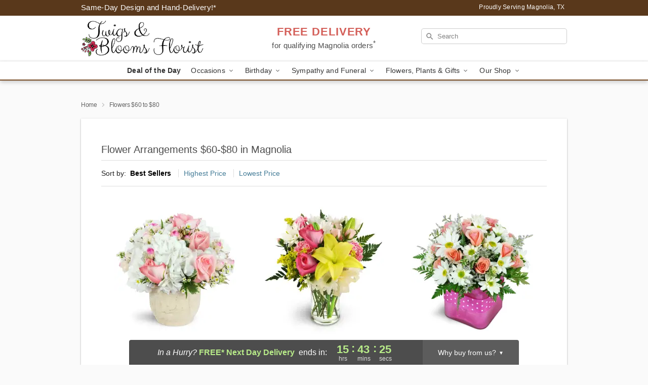

--- FILE ---
content_type: text/html; charset=UTF-8
request_url: https://www.floristinmagnolia.com/flowers-60-to-80
body_size: 40481
content:
<!DOCTYPE html>
<html lang="en">

<head>
  <meta charset="UTF-8">
<meta name="msvalidate.01" content="" />
<meta name="verify-v1" content="" />
<meta name="google-site-verification" content="" />
<meta name="y_key" content="" />
<meta http-equiv="X-UA-Compatible" content="IE=edge" />
<meta http-equiv="Cache-Control" content="max-age=86400" />
<meta name="description" content="Order flower delivery from $60-$80 from Twigs and Blooms Florist in Magnolia, TX. Same-day delivery for fresh flowers and gifts in Magnolia." />
<meta id="viewport" name="viewport" content="width=device-width, initial-scale=1">
<meta http-equiv="Content-Language" content="en-us" />  <link rel="preconnect" href="https://www.lovingly.com/" crossorigin> <link rel="dns-prefetch" href="https://www.lovingly.com/"><link rel="preconnect" href="https://res.cloudinary.com/" crossorigin> <link rel="dns-prefetch" href="https://res.cloudinary.com/"><link rel="preconnect" href="https://www.google.com/" crossorigin> <link rel="dns-prefetch" href="https://www.google.com/"><link rel="preconnect" href="https://fonts.gstatic.com/" crossorigin> <link rel="dns-prefetch" href="https://fonts.gstatic.com/"><link rel="preconnect" href="https://maps.google.com/" crossorigin> <link rel="dns-prefetch" href="https://maps.google.com/"><link rel="preconnect" href="https://ajax.googleapis.com/" crossorigin> <link rel="dns-prefetch" href="https://ajax.googleapis.com/"><link rel="preconnect" href="https://fonts.gstatic.com/" crossorigin> <link rel="dns-prefetch" href="https://fonts.gstatic.com/">
  
  <meta property="og:url" content="https://www.floristinmagnolia.com/flowers-60-to-80" />
<meta property="og:type" content="website" />
<meta property="og:title" content="Flowers Between $60-$80 in Magnolia, TX - Twigs and Blooms Florist" />
<meta property="og:description" content="Order flower delivery from $60-$80 from Twigs and Blooms Florist in Magnolia, TX. Same-day delivery for fresh flowers and gifts in Magnolia." />
 
<meta property="og:image" content="http://res.cloudinary.com/ufn/image/upload/f_auto,q_auto,fl_progressive,w_375,h_264/Winter-BrightenTheirDay-RedYellow_h-120_size-375_lang-EN_zqrpo9" />

<meta property="og:image:secure_url" content="https://res.cloudinary.com/ufn/image/upload/f_auto,q_auto,fl_progressive,w_375,h_264/Winter-BrightenTheirDay-RedYellow_h-120_size-375_lang-EN_zqrpo9" />


<!-- Twitter cards -->

<meta name="twitter:card" content="summary_large_image">
<meta name="twitter:site" content="https://www.floristinmagnolia.com/flowers-60-to-80">
<meta name="twitter:creator" content="">
<meta name="twitter:title" content="Flowers Between $60-$80 in Magnolia, TX - Twigs and Blooms Florist">
<meta name="twitter:description" content="Order flower delivery from $60-$80 from Twigs and Blooms Florist in Magnolia, TX. Same-day delivery for fresh flowers and gifts in Magnolia.">
<meta name="twitter:image" content="Winter-BrightenTheirDay-RedYellow_h-120_size-375_lang-EN_zqrpo9Winter-BrightenTheirDay-RedYellow_h-120_size-375_lang-EN_zqrpo9">
  
    <link rel="canonical" href="https://www.floristinmagnolia.com/flowers-60-to-80" />

  <!-- secure Fav and touch icons -->
<link rel="apple-touch-icon" sizes="57x57" href="https://res.cloudinary.com/ufn/image/upload/c_pad,h_57,w_57,fl_progressive,f_auto,q_auto/v1654277644/lovingly-logos/lovingly-favicon.ico">
<link rel="apple-touch-icon" sizes="114x114" href="https://res.cloudinary.com/ufn/image/upload/c_pad,h_114,w_114,fl_progressive,f_auto,q_auto/v1654277644/lovingly-logos/lovingly-favicon.ico">
<link rel="apple-touch-icon" sizes="72x72" href="https://res.cloudinary.com/ufn/image/upload/c_pad,h_72,w_72,fl_progressive,f_auto,q_auto/v1654277644/lovingly-logos/lovingly-favicon.ico">
<link rel="apple-touch-icon-precomposed" href="https://res.cloudinary.com/ufn/image/upload/c_pad,h_57,w_57,fl_progressive,f_auto,q_auto/v1654277644/lovingly-logos/lovingly-favicon.ico">
<link rel="shortcut icon" href="https://res.cloudinary.com/ufn/image/upload/c_scale,h_15,w_15,fl_progressive,f_auto,q_auto/v1654277644/lovingly-logos/lovingly-favicon.ico">

  <title>
    Flowers Between $60-$80 in Magnolia, TX - Twigs and Blooms Florist  </title>

    <script>
  window.storeCurrency = 'USD';
  </script>

    

<script>


var jsdata = {"gtm_code":"GTM-PTBBP8FF","site_identifier":"www.floristinmagnolia.com","site_ga4_id":"G-6BF9LX7SZY"};

// Initialize the data layer with site identifier and optional GA4/AdWords IDs
window.dataLayer = window.dataLayer || [];
var dataLayerInit = {
  'site_identifier': jsdata.site_identifier
};

// Add GA4 ID if available
if (jsdata.site_ga4_id) {
  dataLayerInit['site_ga4_id'] = jsdata.site_ga4_id;
}

// Add AdWords conversion ID if available
if (jsdata.site_adwords_id) {
  dataLayerInit['site_adwords_id'] = jsdata.site_adwords_id;
}

window.dataLayer.push(dataLayerInit);

// Google Tag Manager
(function(w,d,s,l,i){w[l]=w[l]||[];w[l].push({'gtm.start':
new Date().getTime(),event:'gtm.js'});var f=d.getElementsByTagName(s)[0],
j=d.createElement(s),dl=l!='dataLayer'?'&l='+l:'';j.async=true;j.src=
'https://gtm.lovingly.com/gtm.js?id='+i+dl;f.parentNode.insertBefore(j,f);
})(window,document,'script','dataLayer',jsdata.gtm_code);
// End Google Tag Manager

</script>
  <link rel='stylesheet' href='/css/theme/gambit/gambit_category.css?v=1767880528'></link><link rel='preload' href='/css/theme/gambit/gambit_master.css?v=1767880528' as='style' onload='this.onload=null;this.rel="stylesheet"'></link><link rel='preload' href='/css/theme/gambit/gambit_skin_white_caramel.css?v=1767880528' as='style' onload='this.onload=null;this.rel="stylesheet"'></link>
  
    <script type="application/ld+json">
{
    "@context": "https://schema.org",
    "@type": "Florist",
    "@id": "https://www.floristinmagnolia.com#business",
    "name": "Twigs and Blooms Florist",
    "url": "https://www.floristinmagnolia.com",
    "description": "Order flower delivery from $60-$80 from Twigs and Blooms Florist in Magnolia, TX. Same-day delivery for fresh flowers and gifts in Magnolia.",
    "logo": "https://res.cloudinary.com/ufn/image/upload/f_auto,q_auto,fl_progressive,w_353,h_102/v1662558663/1662558663402_4.svg",
    "image": [
        "https://res.cloudinary.com/ufn/image/upload/v1487123135/thor_splash/spring/Spring_Mobile.jpg"
    ],
    "priceRange": "$$",
    "telephone": "+12818178090",
    "email": "wecare@floristinmagnolia.com",
    "currenciesAccepted": "USD",
    "acceptedPaymentMethod": [
        "Cash",
        "CreditCard"
    ],
    "foundingDate": "2022",
    "address": {
        "@type": "PostalAddress",
        "streetAddress": "32403 Tamina Rd, Suite 104",
        "addressLocality": "Magnolia",
        "addressRegion": "TX",
        "postalCode": "77354",
        "addressCountry": "US"
    },
    "geo": {
        "@type": "GeoCoordinates",
        "latitude": 30.2098255,
        "longitude": -95.5794919
    },
    "hasMap": "https://www.google.com/maps/dir/?api=1\u0026destination=30.20982550,-95.57949190\u0026travelmode=driving",
    "openingHours": [
        "Su 10:00:00-12:00:00",
        "Mo 09:00:00-17:00:00",
        "Tu 09:00:00-17:00:00",
        "We 09:00:00-17:00:00",
        "Th 09:00:00-17:00:00",
        "Fr 09:00:00-17:00:00",
        "Sa 10:00:00-12:00:00"
    ],
    "contactPoint": {
        "@type": "ContactPoint",
        "contactType": "customer service",
        "telephone": "+12818178090",
        "email": "wecare@floristinmagnolia.com",
        "areaServed": "Magnolia TX",
        "availableLanguage": [
            "English"
        ]
    },
    "areaServed": {
        "@type": "AdministrativeArea",
        "name": "Magnolia, TX"
    },
    "makesOffer": [
        {
            "@type": "Offer",
            "name": "Florist\u0027s Choice Daily Deal",
            "price": "44.95",
            "priceCurrency": "USD",
            "availability": "https://schema.org/InStock",
            "url": "https://www.floristinmagnolia.com/flowers/florists-choice-daily-deal"
        },
        {
            "@type": "Offer",
            "name": "Same-Day Flower Delivery Service",
            "price": "0.00",
            "priceCurrency": "USD",
            "availability": "https://schema.org/InStock",
            "url": "https://www.floristinmagnolia.com/delivery-policy"
        }
    ]
}
</script>

  
</head>

<body class="body
       is-gray-background        white-skin">
    
<!-- Google Tag Manager (noscript) -->
<noscript><iframe src="https://gtm.lovingly.com/ns.html?id=GTM-PTBBP8FF"
height="0" width="0" style="display:none;visibility:hidden"></iframe></noscript>
<!-- End Google Tag Manager (noscript) -->

  <a class="main-content-link" href="#maincontent">Skip to main content</a>

  <div id="covidModal" role="dialog" aria-label="Covid-19 Modal" class="reveal-modal animated medium covid-modal" data-reveal>

  <p>For our<strong> freshest, most beautiful blooms, please shop our <a href="/flowers/florists-choice-daily-deal" title="Deal of the Day">Florist’s Choice</a> options,</strong> as we may be experiencing
      delays in receiving shipments of certain flower types.
  </p>

  <p>Please note that for all other orders, we may need to replace stems so we can deliver the freshest bouquet possible, and we may have to use a different vase.</p>

  <p>We promise to always deliver a  <strong>fresh, beautiful, and completely one-of-a-kind gift</strong> of the same or greater value as what you selected.<p>

  <p>Deliveries may also be impacted by COVID-19 restrictions. Rest assured that we are taking all recommended precautions to ensure customer satisfaction and safety.
    <br>
    <br>
    Delivery impacts may include:</p>
  <ul>
    <li>Restricted deliveries to hospitals or nursing homes </li>
    <li>Restricted deliveries to office buildings </li>
    <li>Restricted access to certain regional areas</li>
  </ul>

  <p>In addition, we may be using “no contact” delivery procedures. After confirming that the
    recipient is available to accept, their gift will be left at the door and the delivery driver will step back a
    safe distance to ensure they receive their gift.</p>

  <p>Please see our <a href="/about-us" aria-label="About Us">About Us</a> page for more details. We appreciate
        your understanding and support!</p>

  <a class="close-reveal-modal" aria-label="Close Covid-19 modal" tabindex="0" role="button">&#215;</a>

</div>

<div id="deliveryLaterModal" role="dialog" aria-label="Delivery Later Modal" aria-modal="true" class="reveal-modal animated medium covid-modal delivery-later-modal" data-reveal>

  <img class="delivery-later-modal__logo b-lazy" src="[data-uri]" data-src="https://res.cloudinary.com/ufn/image/upload/v1586371085/gift-now-logo_xqjmjz.svg" alt="Gift Now, Deliver Later logo">

  <div id="delivery-later-title" class="delivery-later-modal-title">Gift Now, Deliver Later</div>

  <p class="delivery-later-modal-subtitle">With <strong>Gift Now, Deliver Later</strong>, you'll send smiles twice! Here's how:</p>
  <img class="delivery-later-modal__small-image b-lazy" src="[data-uri]" data-src="https://res.cloudinary.com/ufn/image/upload/v1675263741/gift-card_yjh09i.svg" alt="Gift Card Logo">
  <p class="delivery-later-modal__instructions-copy">SMILE 1
  </p>
  <p>When you complete your purchase, your lucky recipient will instantly receive a surprise email that includes your card message and a picture of the flowers you chose.</p>
  <img class="delivery-later-modal__small-image b-lazy" src="[data-uri]" data-src="https://res.cloudinary.com/ufn/image/upload/v1675263852/Flowers_gsren6.svg" alt="Flowers logo">
  <p class="delivery-later-modal__instructions-copy">SMILE 2</p>

  <p>As soon as possible (usually within two weeks), we'll contact your recipient to schedule delivery of their gorgeous floral gift. Trust us, it'll be worth the wait! </p>

  <a class="close-reveal-modal" aria-label="Close Gift Now, Deliver Later modal" tabindex="0" role="button">&#215;</a>

</div>

<div id="alcoholModal" role="dialog" aria-label="Alcohol Modal" aria-modal="true" class="reveal-modal animated medium covid-modal" data-reveal>

  <p id="alcohol-modal-title"><strong>Wine for every occasion</strong></p>

  <p>We offer a wide-selection of premium wines to perfectly pair with your floral gift.</p>

  <p>Ordering a bottle (or two!) from our site is easy. Just make sure that:</p>
  <ul>
    <li>You're 21 or older</li>
    <li>The person picking up or receiving the delivery is 21 or older</li>
  </ul>

  <a class="close-reveal-modal" aria-label="Close alcohol modal" tabindex="0" role="button">&#215;</a>

</div>      <!-- Hidden trigger link for the modal -->
    <a href="#" data-reveal-id="coupon-modal" style="display: none;">Open Coupon Details</a>

    <div id="coupon-modal" class="reveal-modal animated small" data-reveal role="dialog" aria-label="coupon-modal-title" aria-modal="true">
        <div class="coupon-modal-content">
            <div class="coupon-modal-close">
                <div class="close-icon">
                    <a class="close-reveal-modal" aria-label="Close modal" tabindex="0" role="button">&#215;</a>
                </div>
            </div>
            <div class="coupon-modal-text">
                <p id="coupon-modal-title" class="banner-modal-content"></p>
            </div>
        </div>
    </div>

    <script>
        window.couponData = [];
    </script>

 
  
  
    <header id="stickyHeader">
            <div class="header__top-banner theme__background-color--dark">
        <div class="row">

          <div class="sticky__content">

            <!-- Sticky content -->
            <div class="sticky__store-name">
              <a class="JSVAR__lovingly-exclusive-override-slug" href="/" title="Twigs and Blooms Florist - Magnolia Flower Delivery" notranslate>
                Twigs and Blooms Florist              </a>
            </div>
            <div class="sticky__assurance">100% Florist-Designed and Hand-Delivered!</div>

          </div>

          <div class="header__text-container">
            <!-- Non-sticky content -->
            <div class="header__established">
              <a class="JSVAR__lovingly-exclusive-override-slug" href="/delivery-policy#:~:text=Same%20Day%20Delivery,-%3A" aria-label="Delivery Policy" title="Same-Day Design and Hand-Delivery!" target="_blank">
                Same-Day Design and Hand-Delivery!*
              </a>
            </div>

            <div class="header__phone-address">
                              <span id="proudly_serving" style="margin-right: 5px;"> 
                  Proudly Serving Magnolia, TX                                  </span>
                          </div>
          </div>

        </div>

      </div>

      <div class="header__solid-skin-container">

        <div class="row header__container">

          <div class="header">

            <!-- Left column -->
<div class="hide-for-small header__logo-container ieLogoContainer">

  <div>

    <a href="/" aria-label="Twigs and Blooms Florist" class="JSVAR__lovingly-exclusive-override-slug header__logo-image-container header__logo-text" id="fittext1" title="Twigs and Blooms Florist - Magnolia Flower Delivery">

      <figure><img loading="eager" alt="Flower delivery in Magnolia TX image" src="https://res.cloudinary.com/ufn/image/upload/c_pad,f_auto,q_auto,fl_progressive/1662558663402_4" /><figcaption>Twigs and Blooms Florist - Flower Delivery in Magnolia, TX</figcaption></figure>
    </a>
  </div>

</div>
            <!-- Center column -->
<div class="hide-for-small free-delivery__container ">

  
  <div class="free-delivery">

      <a href="#" title="Free Delivery Disclaimer" data-reveal-id="free-delivery-disclaimer"><strong>FREE DELIVERY</strong> <span>for qualifying Magnolia orders<sup>*</sup></span></a>
  </div>

  
</div>

            <!-- Right column -->
            <div class="hide-for-small header__right-column logo_vert_align ">

              <!-- Search Bar -->
<div class="search__container ">
  
  <form action="/categories/searchProds" role="search" class="search-form" id="search-form-desktop" method="get" accept-charset="utf-8">
  <input name="sr" class="search-field search-input left" aria-label="Search" placeholder="Search" id="search-input-gambit-desktop" type="text"/>
  <input type="hidden" name="s_en" id="search-endesktop"/>
  <input class="hide" aria-hidden="1" type="submit" value="Submit Search Form"/>
  <label class="placeholder-label" id="search-placeholder-fallback-desktop">Search</label>

</form>
</div><!--/search__container-->

            </div>

          </div>

        </div>

      </div>

      <!-- NAVIGATION -->
      
<section class="mobile-navigation-bar" id="mobile-navigation-bar">
  <div class="mobile-navigation-bar__toggle hide-mobile-nav">
    <div id="toggle-nav" class="hamburger hamburger--squeeze js-hamburger">
      <div class="hamburger-box">
        <div class="hamburger-inner"></div>
      </div>
    </div>
  </div>
  <div class="mobile-navigation-bar__name hide-mobile-nav">
    <a class="JSVAR__lovingly-exclusive-override-slug" title="Twigs and Blooms Florist" href="/">
      Twigs and Blooms Florist    </a>
  </div>
  <div class="mobile-navigation-bar__right-section hide-mobile-nav">
    <button id="searchIcon" type="submit" alt="Open search input">
    <img width="19" height="19" alt="search glass icon"
        src="https://res.cloudinary.com/ufn/image/upload/w_19,h_19,f_auto,q_auto/v1472224554/storefront_assets/search.png" />
</button>
    <!-- Back button : id backNext -->
<div class="back-next-button__container" id="backNext">
    <button type="button" role="button"  class="back-next-button" id="navBackButton">
        <img height="auto" src="https://res.cloudinary.com/ufn/image/upload/v1570470309/arrow_upward-24px_gjozgt.svg"
            alt="Back arrow" />
    </button>
</div>  </div>

  <div id="mobileSearchContainer" class="search-form__container hide-mobile-nav">
    <!-- Search Bar -->
<div class="search__container ">
  
  <form action="/categories/searchProds" role="search" class="search-form" id="search-form-mobile" method="get" accept-charset="utf-8">
  <input name="sr" class="search-field search-input left" aria-label="Search" placeholder="Search" id="search-input-gambit-mobile" type="text"/>
  <input type="hidden" name="s_en" id="search-enmobile"/>
  <input class="hide" aria-hidden="1" type="submit" value="Submit Search Form"/>
  <label class="placeholder-label" id="search-placeholder-fallback-mobile">Search</label>

</form>
</div><!--/search__container-->
  </div>

  <div class="mobile-navigation__side-list hide-mobile-nav" id="mobile-nav-sidebar">
    <ul>
      <li class="sr-only">Nav Menu</li>
    </ul>
  </div>

  <div role="navigation" id="mobile-nav-content" class="mobile-navigation__main-list hide-mobile-nav">
    <ul>
      <!-- DEAL OF THE DAY -->
      <li class="mobile-navigation__list-item promoted-product-link">
        <a href="/flowers/florists-choice-daily-deal" title="View Deal of the Day Product" class="mobile-navigation__deal-link JSVAR__lovingly-exclusive-override-slug" aria-label="Deal of the Day">Deal of the Day</a>      </li>

      <!-- FEATURED CATEGORY -->
      
            
      <li class="mobile-navigation__list-item mobile-navigation__has-dropdown">
        <button type="button" role="button" aria-haspopup="true" aria-expanded="false" class="mobile-navigation__dropdown-button"
          data-ul="occasions">Occasions          <svg role="presentation" class="right-carat" xmlns="http://www.w3.org/2000/svg" width="24" height="24" viewBox="0 0 24 24">
            <path data-name="Path 731" d="M8.59,16.59,13.17,12,8.59,7.41,10,6l6,6-6,6Z" fill="#000" ></path>
            <path data-name="Path 732" d="M0,0H24V24H0Z" fill="none" ></path>
          </svg>
        </button>
        <ul id="occasions">
          
<ul class="navigation__dropdown-list split-column"><li><a href="/valentines-day" title="Visit the Valentine's Day category" class="">Valentine's Day</a></li><li><a href="/winter" title="Visit the Winter category" class="">Winter</a></li><li><a href="/birthday" title="Visit the Birthday category" class="">Birthday</a></li><li><a href="/sympathy-and-funeral" title="Visit the Sympathy and Funeral category" class="">Sympathy and Funeral</a></li><li><a href="/any-occasion" title="Visit the Any Occasion category" class="">Any Occasion</a></li><li><a href="/love-and-romance" title="Visit the Love and Romance category" class="">Love and Romance</a></li><li><a href="/thinking-of-you" title="Visit the Thinking of You category" class="">Thinking of You</a></li><li><a href="/im-sorry-flowers" title="Visit the I'm Sorry Flowers category" class="">I'm Sorry Flowers</a></li><li><a href="/new-baby" title="Visit the New Baby category" class="">New Baby</a></li><li><a href="/get-well" title="Visit the Get Well category" class="">Get Well</a></li><li><a href="/anniversary" title="Visit the Anniversary category" class="">Anniversary</a></li><li><a href="/just-because" title="Visit the Just Because category" class="">Just Because</a></li><li><a href="/thank-you" title="Visit the Thank You category" class="">Thank You</a></li><li><a href="/congratulations" title="Visit the Congratulations category" class="">Congratulations</a></li><li><a href="/business-gifting" title="Visit the Business Gifting category" class="">Business Gifting</a></li></ul>
        </ul>
      </li>
            
      <li class="mobile-navigation__list-item mobile-navigation__has-dropdown">
        <button type="button" role="button" aria-haspopup="true" aria-expanded="false" class="mobile-navigation__dropdown-button"
          data-ul="birthday">Birthday          <svg role="presentation" class="right-carat" xmlns="http://www.w3.org/2000/svg" width="24" height="24" viewBox="0 0 24 24">
            <path data-name="Path 731" d="M8.59,16.59,13.17,12,8.59,7.41,10,6l6,6-6,6Z" fill="#000" ></path>
            <path data-name="Path 732" d="M0,0H24V24H0Z" fill="none" ></path>
          </svg>
        </button>
        <ul id="birthday">
          
<ul class="navigation__dropdown-list "><li><a href="/birthday" title="Visit the All Birthday category" class="">All Birthday</a></li><li><a href="/birthday-for-friend" title="Visit the Birthday for Friend category" class="">Birthday for Friend</a></li><li><a href="/birthday-for-her" title="Visit the Birthday for Her category" class="">Birthday for Her</a></li><li><a href="/birthday-for-mom" title="Visit the Birthday for Mom category" class="">Birthday for Mom</a></li><li><a href="/birthday-for-colleague" title="Visit the Birthday for Colleague category" class="">Birthday for Colleague</a></li><li><a href="/birthday-for-him" title="Visit the Birthday for Him category" class="">Birthday for Him</a></li></ul>
        </ul>
      </li>
            
      <li class="mobile-navigation__list-item mobile-navigation__has-dropdown">
        <button type="button" role="button" aria-haspopup="true" aria-expanded="false" class="mobile-navigation__dropdown-button"
          data-ul="sympathy_and_funeral">Sympathy and Funeral          <svg role="presentation" class="right-carat" xmlns="http://www.w3.org/2000/svg" width="24" height="24" viewBox="0 0 24 24">
            <path data-name="Path 731" d="M8.59,16.59,13.17,12,8.59,7.41,10,6l6,6-6,6Z" fill="#000" ></path>
            <path data-name="Path 732" d="M0,0H24V24H0Z" fill="none" ></path>
          </svg>
        </button>
        <ul id="sympathy_and_funeral">
          
<ul class="navigation__dropdown-list split-column"><li><a href="/sympathy-and-funeral" title="Visit the All Sympathy and Funeral category" class="">All Sympathy and Funeral</a></li><li><a href="/funeral-sprays-and-wreaths" title="Visit the Funeral Sprays and Wreaths category" class="">Funeral Sprays and Wreaths</a></li><li><a href="/funeral-service-flowers" title="Visit the Funeral Service Flowers category" class="">Funeral Service Flowers</a></li><li><a href="/sympathy-for-home-or-office" title="Visit the Sympathy for Home or Office category" class="">Sympathy for Home or Office</a></li><li><a href="/sympathy-plants" title="Visit the Sympathy Plants category" class="">Sympathy Plants</a></li><li><a href="/loss-of-a-pet" title="Visit the Loss of a Pet category" class="">Loss of a Pet</a></li></ul>
        </ul>
      </li>
            
      <li class="mobile-navigation__list-item mobile-navigation__has-dropdown">
        <button type="button" role="button" aria-haspopup="true" aria-expanded="false" class="mobile-navigation__dropdown-button"
          data-ul="flowers__plants___gifts">Flowers, Plants & Gifts          <svg role="presentation" class="right-carat" xmlns="http://www.w3.org/2000/svg" width="24" height="24" viewBox="0 0 24 24">
            <path data-name="Path 731" d="M8.59,16.59,13.17,12,8.59,7.41,10,6l6,6-6,6Z" fill="#000" ></path>
            <path data-name="Path 732" d="M0,0H24V24H0Z" fill="none" ></path>
          </svg>
        </button>
        <ul id="flowers__plants___gifts">
          
<ul class="navigation__dropdown-list triple-column"><li class="navigation__subnav-list"><div class="navigation__dropdown-title">Flower Type</div><ul class="navigation__dropdown-list"><li><a href="/tulips" title="Visit the Tulips category" class="">Tulips</a></li><li><a href="/sunflowers" title="Visit the Sunflowers category" class="">Sunflowers</a></li><li><a href="/orchids" title="Visit the Orchids category" class="">Orchids</a></li><li><a href="/lilies" title="Visit the Lilies category" class="">Lilies</a></li><li><a href="/roses" title="Visit the Roses category" class="">Roses</a></li></ul></li><li class="navigation__subnav-list"><div class="navigation__dropdown-title">Plants</div><ul class="navigation__dropdown-list"><li><a href="/green-plants" title="Visit the Green Plants category" class="">Green Plants</a></li><li><a href="/blooming-plants" title="Visit the Blooming Plants category" class="">Blooming Plants</a></li><li><a href="/orchid-plants" title="Visit the Orchid Plants category" class="">Orchid Plants</a></li></ul></li><li class="navigation__subnav-list"><div class="navigation__dropdown-title">Color</div><ul class="navigation__dropdown-list"><li><a href="/purple" title="Visit the Purple category" class="">Purple</a></li><li><a href="/pink" title="Visit the Pink category" class="">Pink</a></li><li><a href="/mixed" title="Visit the Mixed category" class="">Mixed</a></li><li><a href="/yellow" title="Visit the Yellow category" class="">Yellow</a></li><li><a href="/white" title="Visit the White category" class="">White</a></li><li><a href="/green" title="Visit the Green category" class="">Green</a></li><li><a href="/orange" title="Visit the Orange category" class="">Orange</a></li><li><a href="/red" title="Visit the Red category" class="">Red</a></li><li><a href="/blue" title="Visit the Blue category" class="">Blue</a></li></ul></li><li class="navigation__subnav-list"><div class="navigation__dropdown-title">Collections</div><ul class="navigation__dropdown-list"><li><a href="/premium-collection" title="Visit the Premium Collection category" class="">Premium Collection</a></li><li><a href="/gift-baskets" title="Visit the Gift Baskets category" class="">Gift Baskets</a></li><li><a href="/modern" title="Visit the Modern category" class="">Modern</a></li><li><a href="/our-custom-designs" title="Visit the Our Custom Designs category" class="">Our Custom Designs</a></li><li><a href="/value-flowers-gifts" title="Visit the Value Flowers & Gifts category" class="">Value Flowers & Gifts</a></li></ul></li><li class="navigation__subnav-list"><div class="navigation__dropdown-title">By Price</div><ul class="navigation__dropdown-list"><li><a href="/flowers-under-50" title="Visit the Flowers Under $50 category" class="">Flowers Under $50</a></li><li><a href="/flowers-50-to-60" title="Visit the Flowers $50 to $60 category" class="">Flowers $50 to $60</a></li><li><a href="/flowers-60-to-80" title="Visit the Flowers $60 to $80 category" class="">Flowers $60 to $80</a></li><li><a href="/flowers-over-80" title="Visit the Flowers Over $80 category" class="">Flowers Over $80</a></li></ul></li></ul>
        </ul>
      </li>
      
      <li class="mobile-navigation__list-item mobile-navigation__has-dropdown">
        <button type="button" role="button" aria-haspopup="true" aria-expanded="false" data-ul="our-shop" class="mobile-navigation__dropdown-button" title="Learn more about our shop">
          OUR SHOP
          <svg role="presentation" class="right-carat" xmlns="http://www.w3.org/2000/svg" width="24" height="24" viewBox="0 0 24 24">
            <path id="Path_731" data-name="Path 731" d="M8.59,16.59,13.17,12,8.59,7.41,10,6l6,6-6,6Z" fill="#000" />
            <path id="Path_732" data-name="Path 732" d="M0,0H24V24H0Z" fill="none" />
          </svg>
        </button>
        <ul id="our-shop">
          <li><a title="Visit Delivery Policy" href="/delivery-policy">Delivery Policy</a></li>          <li>
            <a href="/about-us">About Us</a>          </li>
          
                      <div class="navigation__dropdown-title">Flower Delivery</div>
            <ul class="navigation__dropdown-list">
              <li><a title="Flower Delivery in Spring, TX" aria-label="Flower Delivery in Spring, TX" href="/flower-delivery/tx/spring">Spring, TX</a></li><li><a title="Flower Delivery in Magnolia, TX" aria-label="Flower Delivery in Magnolia, TX" href="/">Magnolia, TX</a></li>            </ul>
                    
        </ul>
      </li>

    </ul>
  </div>

  <!-- Mobile View -->
<div role="timer" class="countdown-timer__mobile show-for-small hide-force" id="countdownTimerv2ContainerMobile">
    <a href="#" title="Free Delivery Disclaimer" data-reveal-id="free-delivery-disclaimer">
        <div class="inner">

      <strong>
                <span class="free-tag">FREE*</span>
                <span id="deliveryDayTextMobile"></span>
      </strong>

      <div class="right-side-timer">
        <span class="small">&nbsp;Ends in:&nbsp;</span>
        <div id="countdownTimerv2Mobile" class="timer-mobile" notranslate></div>
      </div>
    </div>

      </a>
  </div>
</section>
<nav role="navigation" class="navigation theme__border-color--medium"
  id="topbar">
  <ul class="navigation__main-list">

    <!-- DEAL OF THE DAY -->
    <li class="navigation__main-link no-dropdown promoted-product-link">
      <strong>
        <a href="/flowers/florists-choice-daily-deal" title="View Deal of the Day Product" class="navigation__main-link-item JSVAR__lovingly-exclusive-override-slug" aria-label="Deal of the Day">Deal of the Day</a>      </strong>
    </li>

    <!-- FEATURED CATEGORY -->
    
          
      <!-- Inject Sympathy Funeral category into this place -->
                                  <!-- <li class="navigation__main-link no-dropdown"> -->
                      <!-- </li> -->
              
      <li class="navigation__main-link navigation__has-dropdown">
        <button type="button" role="button" aria-haspopup="true" aria-expanded="false" class="navigation__main-link-item">Occasions <img
            class="b-lazy carat" src=[data-uri]
            data-src="https://res.cloudinary.com/ufn/image/upload/v1571166165/down-carat_lpniwv"
            alt="Dropdown down carat" /></button>
        <div class="navigation__dropdown">
          <div class="navigation__dropdown-content">
            <div class="navigation__dropdown-list-wrapper">
              <div class="navigation__dropdown-title">Occasions</div>
              
<ul class="navigation__dropdown-list split-column"><li><a href="/valentines-day" title="Visit the Valentine's Day category" class="">Valentine's Day</a></li><li><a href="/winter" title="Visit the Winter category" class="">Winter</a></li><li><a href="/birthday" title="Visit the Birthday category" class="">Birthday</a></li><li><a href="/sympathy-and-funeral" title="Visit the Sympathy and Funeral category" class="">Sympathy and Funeral</a></li><li><a href="/any-occasion" title="Visit the Any Occasion category" class="">Any Occasion</a></li><li><a href="/love-and-romance" title="Visit the Love and Romance category" class="">Love and Romance</a></li><li><a href="/thinking-of-you" title="Visit the Thinking of You category" class="">Thinking of You</a></li><li><a href="/im-sorry-flowers" title="Visit the I'm Sorry Flowers category" class="">I'm Sorry Flowers</a></li><li><a href="/new-baby" title="Visit the New Baby category" class="">New Baby</a></li><li><a href="/get-well" title="Visit the Get Well category" class="">Get Well</a></li><li><a href="/anniversary" title="Visit the Anniversary category" class="">Anniversary</a></li><li><a href="/just-because" title="Visit the Just Because category" class="">Just Because</a></li><li><a href="/thank-you" title="Visit the Thank You category" class="">Thank You</a></li><li><a href="/congratulations" title="Visit the Congratulations category" class="">Congratulations</a></li><li><a href="/business-gifting" title="Visit the Business Gifting category" class="">Business Gifting</a></li></ul>            </div>
            <div class="navigation__dropdown-divider"></div>
            <div class="navigation__dropdown-promo">
              <a href="/flowers/florists-choice-daily-deal" class="navigation__dropdown-promo-link" aria-label="Deal of the Day"><img alt="Your expert designer will create a unique hand-crafted arrangement." width="304" height="140" src="https://res.cloudinary.com/ufn/image/upload/f_auto,q_auto,fl_progressive,w_304,h_140/Covid-Desktop-Nav-Banner_ynp9ab"></a>            </div>
          </div>
        </div>
      </li>
          
      <!-- Inject Sympathy Funeral category into this place -->
                                  <!-- <li class="navigation__main-link no-dropdown"> -->
                      <!-- </li> -->
              
      <li class="navigation__main-link navigation__has-dropdown">
        <button type="button" role="button" aria-haspopup="true" aria-expanded="false" class="navigation__main-link-item">Birthday <img
            class="b-lazy carat" src=[data-uri]
            data-src="https://res.cloudinary.com/ufn/image/upload/v1571166165/down-carat_lpniwv"
            alt="Dropdown down carat" /></button>
        <div class="navigation__dropdown">
          <div class="navigation__dropdown-content">
            <div class="navigation__dropdown-list-wrapper">
              <div class="navigation__dropdown-title">Birthday</div>
              
<ul class="navigation__dropdown-list split-column"><li><a href="/birthday" title="Visit the All Birthday category" class="">All Birthday</a></li><li><a href="/birthday-for-friend" title="Visit the Birthday for Friend category" class="">Birthday for Friend</a></li><li><a href="/birthday-for-her" title="Visit the Birthday for Her category" class="">Birthday for Her</a></li><li><a href="/birthday-for-mom" title="Visit the Birthday for Mom category" class="">Birthday for Mom</a></li><li><a href="/birthday-for-colleague" title="Visit the Birthday for Colleague category" class="">Birthday for Colleague</a></li><li><a href="/birthday-for-him" title="Visit the Birthday for Him category" class="">Birthday for Him</a></li></ul>            </div>
            <div class="navigation__dropdown-divider"></div>
            <div class="navigation__dropdown-promo">
              <a href="/flowers/florists-choice-daily-deal" class="navigation__dropdown-promo-link" aria-label="Deal of the Day"><img alt="Your expert designer will create a unique hand-crafted arrangement." width="304" height="140" src="https://res.cloudinary.com/ufn/image/upload/f_auto,q_auto,fl_progressive,w_304,h_140/Covid-Desktop-Nav-Banner_ynp9ab"></a>            </div>
          </div>
        </div>
      </li>
          
      <!-- Inject Sympathy Funeral category into this place -->
                                  <!-- <li class="navigation__main-link no-dropdown"> -->
                      <!-- </li> -->
              
      <li class="navigation__main-link navigation__has-dropdown">
        <button type="button" role="button" aria-haspopup="true" aria-expanded="false" class="navigation__main-link-item">Sympathy and Funeral <img
            class="b-lazy carat" src=[data-uri]
            data-src="https://res.cloudinary.com/ufn/image/upload/v1571166165/down-carat_lpniwv"
            alt="Dropdown down carat" /></button>
        <div class="navigation__dropdown">
          <div class="navigation__dropdown-content">
            <div class="navigation__dropdown-list-wrapper">
              <div class="navigation__dropdown-title">Sympathy and Funeral</div>
              
<ul class="navigation__dropdown-list split-column"><li><a href="/sympathy-and-funeral" title="Visit the All Sympathy and Funeral category" class="">All Sympathy and Funeral</a></li><li><a href="/funeral-sprays-and-wreaths" title="Visit the Funeral Sprays and Wreaths category" class="">Funeral Sprays and Wreaths</a></li><li><a href="/funeral-service-flowers" title="Visit the Funeral Service Flowers category" class="">Funeral Service Flowers</a></li><li><a href="/sympathy-for-home-or-office" title="Visit the Sympathy for Home or Office category" class="">Sympathy for Home or Office</a></li><li><a href="/sympathy-plants" title="Visit the Sympathy Plants category" class="">Sympathy Plants</a></li><li><a href="/loss-of-a-pet" title="Visit the Loss of a Pet category" class="">Loss of a Pet</a></li></ul>            </div>
            <div class="navigation__dropdown-divider"></div>
            <div class="navigation__dropdown-promo">
              <a href="/flowers/florists-choice-daily-deal" class="navigation__dropdown-promo-link" aria-label="Deal of the Day"><img alt="Your expert designer will create a unique hand-crafted arrangement." width="304" height="140" src="https://res.cloudinary.com/ufn/image/upload/f_auto,q_auto,fl_progressive,w_304,h_140/Covid-Desktop-Nav-Banner_ynp9ab"></a>            </div>
          </div>
        </div>
      </li>
          
      <!-- Inject Sympathy Funeral category into this place -->
                                  <!-- <li class="navigation__main-link no-dropdown"> -->
                      <!-- </li> -->
              
      <li class="navigation__main-link navigation__has-dropdown">
        <button type="button" role="button" aria-haspopup="true" aria-expanded="false" class="navigation__main-link-item">Flowers, Plants & Gifts <img
            class="b-lazy carat" src=[data-uri]
            data-src="https://res.cloudinary.com/ufn/image/upload/v1571166165/down-carat_lpniwv"
            alt="Dropdown down carat" /></button>
        <div class="navigation__dropdown">
          <div class="navigation__dropdown-content">
            <div class="navigation__dropdown-list-wrapper">
              <div class="navigation__dropdown-title"></div>
              
<ul class="navigation__dropdown-list triple-column"><li class="navigation__subnav-list"><div class="navigation__dropdown-title">Flower Type</div><ul class="navigation__dropdown-list"><li><a href="/tulips" title="Visit the Tulips category" class="">Tulips</a></li><li><a href="/sunflowers" title="Visit the Sunflowers category" class="">Sunflowers</a></li><li><a href="/orchids" title="Visit the Orchids category" class="">Orchids</a></li><li><a href="/lilies" title="Visit the Lilies category" class="">Lilies</a></li><li><a href="/roses" title="Visit the Roses category" class="">Roses</a></li></ul></li><li class="navigation__subnav-list"><div class="navigation__dropdown-title">Plants</div><ul class="navigation__dropdown-list"><li><a href="/green-plants" title="Visit the Green Plants category" class="">Green Plants</a></li><li><a href="/blooming-plants" title="Visit the Blooming Plants category" class="">Blooming Plants</a></li><li><a href="/orchid-plants" title="Visit the Orchid Plants category" class="">Orchid Plants</a></li></ul></li><li class="navigation__subnav-list"><div class="navigation__dropdown-title">Color</div><ul class="navigation__dropdown-list"><li><a href="/purple" title="Visit the Purple category" class="">Purple</a></li><li><a href="/pink" title="Visit the Pink category" class="">Pink</a></li><li><a href="/mixed" title="Visit the Mixed category" class="">Mixed</a></li><li><a href="/yellow" title="Visit the Yellow category" class="">Yellow</a></li><li><a href="/white" title="Visit the White category" class="">White</a></li><li><a href="/green" title="Visit the Green category" class="">Green</a></li><li><a href="/orange" title="Visit the Orange category" class="">Orange</a></li><li><a href="/red" title="Visit the Red category" class="">Red</a></li><li><a href="/blue" title="Visit the Blue category" class="">Blue</a></li></ul></li><li class="navigation__subnav-list"><div class="navigation__dropdown-title">Collections</div><ul class="navigation__dropdown-list"><li><a href="/premium-collection" title="Visit the Premium Collection category" class="">Premium Collection</a></li><li><a href="/gift-baskets" title="Visit the Gift Baskets category" class="">Gift Baskets</a></li><li><a href="/modern" title="Visit the Modern category" class="">Modern</a></li><li><a href="/our-custom-designs" title="Visit the Our Custom Designs category" class="">Our Custom Designs</a></li><li><a href="/value-flowers-gifts" title="Visit the Value Flowers & Gifts category" class="">Value Flowers & Gifts</a></li></ul></li><li class="navigation__subnav-list"><div class="navigation__dropdown-title">By Price</div><ul class="navigation__dropdown-list"><li><a href="/flowers-under-50" title="Visit the Flowers Under $50 category" class="">Flowers Under $50</a></li><li><a href="/flowers-50-to-60" title="Visit the Flowers $50 to $60 category" class="">Flowers $50 to $60</a></li><li><a href="/flowers-60-to-80" title="Visit the Flowers $60 to $80 category" class="">Flowers $60 to $80</a></li><li><a href="/flowers-over-80" title="Visit the Flowers Over $80 category" class="">Flowers Over $80</a></li></ul></li></ul>            </div>
            <div class="navigation__dropdown-divider"></div>
            <div class="navigation__dropdown-promo">
              <a href="/flowers/florists-choice-daily-deal" class="navigation__dropdown-promo-link" aria-label="Deal of the Day"><img alt="Your expert designer will create a unique hand-crafted arrangement." width="304" height="140" src="https://res.cloudinary.com/ufn/image/upload/f_auto,q_auto,fl_progressive,w_304,h_140/Covid-Desktop-Nav-Banner_ynp9ab"></a>            </div>
          </div>
        </div>
      </li>
    
    <li class="navigation__main-link navigation__has-dropdown navigation__cms-dropdown split-column">
      <button type="button" role="button" aria-haspopup="true" aria-expanded="false" class="navigation__main-link-item">Our Shop <img class="b-lazy carat"
          src=[data-uri]
          data-src="https://res.cloudinary.com/ufn/image/upload/v1571166165/down-carat_lpniwv"
          alt="Dropdown down carat" /></button>
      <div class="navigation__dropdown">
        <div class="navigation__dropdown-content geo-landing">
          <ul class="navigation__dropdown-list cms-column">
            <li>
              <a href="/about-us" title="About our shop">About Us</a>            </li>
            <li>
              <a href="/delivery-policy" aria-label="Delivery Policy">Delivery &amp; Substitution
                Policy</a>
            </li>
            <li>
              <a href="/flowers" aria-label="All Flowers & Gifts">All Flowers & Gifts</a>
            </li>
                      </ul>
                        <div class="navigation__dropdown-title geo-landing-locations">
                Flower Delivery
                <ul class="navigation__dropdown-list">
                <li><a title="Flower Delivery in Spring, TX" aria-label="Flower Delivery in Spring, TX" href="/flower-delivery/tx/spring">Spring, TX</a></li><li><a title="Flower Delivery in Magnolia, TX" aria-label="Flower Delivery in Magnolia, TX" href="/">Magnolia, TX</a></li>                </ul>
              </div>
            
          <div class="navigation__dropdown-divider"></div>
          <div class="navigation__dropdown-promo">
            <a href="/flowers/florists-choice-daily-deal" class="navigation__dropdown-promo-link" aria-label="Deal of the Day"><img alt="Your expert designer will create a unique hand-crafted arrangement." width="304" height="140" src="https://res.cloudinary.com/ufn/image/upload/f_auto,q_auto,fl_progressive,w_304,h_140/Covid-Desktop-Nav-Banner_ynp9ab"></a>          </div>
        </div>
      </div>
    </li>

  </ul>

</nav>
    </header>
    <!-- End solid header container -->

    <!-- Desktop Version -->
<div role="timer" class="countdown-timer hide-for-small hide-force" id="countdownTimerv2ContainerDesktop">
  <div class="countdown-timer__top-container" id="toggleBlock">
    <div class="timer-container">
      <div class="inner">
        <div class="text">
          <em>
            <span id="deliveryDayPreText"></span>
          </em> 
            <strong>
            FREE*            <span id="deliveryDayTextDesktop"></span>
            </strong>&nbsp;ends in:&nbsp;
        </div>
        <div class="timer" id="countdownTimerv2Desktop">

        </div>
      </div>
    </div>
    <div class="assurance-container">
      Why buy from us?&nbsp;
      <span class="toggle-icon__close" id="toggleIconClose">&#x25b2;</span>
      <span class="toggle-icon__open" id="toggleIconOpen">&#x25bc;</span>
    </div>
  </div>
  <div class="countdown-timer__satisfaction-container" id="satisfactionBottomContainer">
    <div class="row">
      <div class="column">
        <div class="section-block">
          <div class="poa__section"><div class="poa__attention">100%</div><div class="poa__secondary">SATISFACTION <br> GUARANTEE</div></div>
        </div>
      </div>
        <div class="column">
          <div class="section-block">
            <div class="poa__section">
              <div class="poa__attention">REAL</div>
              <div class="poa__secondary">WE ARE A REAL
                <br/>LOCAL FLORIST
              </div>
            </div>
          </div>
        </div>
      <div class="column">
        <div class="section-block">
          <div class="poa__section"><div class="poa__attention">100%</div><div class="poa__secondary">FLORIST DESIGNED <br> AND HAND DELIVERED</div></div>
        </div>
      </div>
    </div>
          <div class="disclaimer-text">
      * Free local delivery is available for local online orders only. For orders being sent outside of our local delivery zone,
        a delivery fee based on the recipient’s address will be calculated during checkout.
      </div>
      </div>
</div>

    <!-- Start CONTENT-->
    <main id="maincontent"
      class=" ">
      <script src="/js/category-faq-min.js" defer></script><section class="row storefrontWrap">
      <h1 class="sr-only">Flower Arrangements $60-$80 in Magnolia</h1>
    
<nav class="breadcrumbs" aria-label="Breadcrumb"><div class="breadcrumb-list"><span class="breadcrumb-item"><a href="/">Home</a></span><span class="breadcrumb-separator" aria-hidden="true"><svg xmlns="http://www.w3.org/2000/svg" width="16" height="16" viewBox="0 0 16 16" fill="none"><path d="M6.46979 4L5.52979 4.94L8.58312 8L5.52979 11.06L6.46979 12L10.4698 8L6.46979 4Z" fill="black" fill-opacity="0.24"/></svg></span><span class="breadcrumb-item breadcrumb-current" aria-current="page">Flowers $60 to $80</span></div></nav><script type="application/ld+json">{
    "@context": "https://schema.org",
    "@type": "BreadcrumbList",
    "itemListElement": [
        {
            "@type": "ListItem",
            "position": 1,
            "name": "Home",
            "item": "http://www.floristinmagnolia.com/"
        },
        {
            "@type": "ListItem",
            "position": 2,
            "name": "Flowers $60 to $80"
        }
    ]
}</script>  <div class="pageContent full-wrap-card no-margin__bottom">
    <!-- GA4: Hidden inputs for tracking context -->
    <input type="hidden" id="ga4_list_name" value="Category: Flowers $60 to $80">
    <input type="hidden" id="is_category_page" value="1">
    <input type="hidden" id="is_single_product_page" value="0">
    
    
    <div class="row categoryPadding">
      <div class="row">
        <div class="large-5 medium-12 small-12 columns no-padding">
                  <h2 class="categoryTitle orange">Flower Arrangements $60-$80 in Magnolia</h2>
                          </div>
        <div class="large-7 medium-12 small-12 columns no-padding">
                  </div>
      </div>


      <div class="products-sort">
        <span class="products-sort__label">Sort by:&nbsp;</span>
        <ul class="products-sort__list">
          <li class="products-sort__list-item">
            <a rel="nofollow" class="products-sort__list-link--active" href="?sort=2">Best Sellers</a>
          </li>
          <li class="products-sort__list-item">
            <a rel="nofollow" class="products-sort__list-link" href="?sort=1">Highest Price</a>
          </li>
          <li class="products-sort__list-item">
            <a rel="nofollow" class="products-sort__list-link" href="?sort=0">Lowest Price</a>
          </li>
        </ul>
      </div>
    </div>

    <div class="thumbnails">
	<!-- GA4: Hidden inputs for tracking context -->
	
	<script async>
		window.productList = [{"name":"Graceful Embrace","id":"11","sku":"UFN0910S","price":"58.95","selection_guide_id":"1"},{"name":"The Prettiest Picture","id":"107","sku":"UFN1022S","price":"48.95","selection_guide_id":"1"},{"name":"Bubble Gum Bliss\u2122","id":"34","sku":"UFN0931S","price":"48.95","selection_guide_id":"1"},{"name":"Wishes and Kisses","id":"89","sku":"UFN1004S","price":"54.95","selection_guide_id":"1"},{"name":"Joyful Thanks\u2122","id":"217","sku":"UFN1133S","price":"48.95","selection_guide_id":"1"},{"name":"Peace Lily Plant","id":"491","sku":"UFN1606","price":"54.95","selection_guide_id":"1"},{"name":"Pretty in Pinks\u2122","id":"5861","sku":"UFN1831","price":"66.95","selection_guide_id":"1"},{"name":"Radiant Rainbow\u2122","id":"30","sku":"UFN0927S","price":"68.95","selection_guide_id":"1"},{"name":"Cheerful Wishes","id":"75","sku":"UFN0972","price":"52.95","selection_guide_id":"1"},{"name":"Apple Cider Morning\u2122","id":"108","sku":"UFN1023S","price":"59.00","selection_guide_id":"1"},{"name":"Romance Medley\u2122","id":"11799","sku":"UFN1861S","price":"54.95","selection_guide_id":"1"},{"name":"Basket of Love","id":"247","sku":"UFN1161","price":"58.95","selection_guide_id":"1"},{"name":"Cupid's Kiss\u2122","id":"316","sku":"UFN1306","price":"66.95","selection_guide_id":"1"},{"name":"Birthday Blast\u2122","id":"528","sku":"UFN0993S","price":"54.95","selection_guide_id":"1"},{"name":"Lovely Lavender\u2122","id":"550","sku":"UFN1474S","price":"72.95","selection_guide_id":"1"},{"name":"Love Grows\u2122 Garden","id":"7123","sku":"UFN1842","price":"62.95","selection_guide_id":"1"},{"name":"Special Day Bouquet","id":"1","sku":"UFN1001","price":"58.95","selection_guide_id":"1"},{"name":"Full of Smiles","id":"7","sku":"UFN0906S","price":"46.95","selection_guide_id":"1"},{"name":"Daydream Breeze","id":"15","sku":"UFN0913S","price":"54.95","selection_guide_id":"1"},{"name":"Paint the Sky\u2122","id":"69","sku":"UFN0966S","price":"54.95","selection_guide_id":"1"},{"name":"Daisy Delight","id":"96","sku":"UFN1011","price":"42.95","selection_guide_id":"1"},{"name":"Birthday Bliss Bouquet\u2122","id":"373","sku":"UFN1363","price":"76.95","selection_guide_id":"1"},{"name":"You Are Beautiful Bouquet\u2122","id":"377","sku":"UFN1367","price":"74.95","selection_guide_id":"1"},{"name":"Autumn Blooms Bouquet\u2122","id":"391","sku":"UFN1381","price":"72.95","selection_guide_id":"1"},{"name":"Bursting with Blooms\u2122","id":"464","sku":"UFN1453","price":"76.95","selection_guide_id":"1"},{"name":"Pink Anthurium Plant in a Basket","id":"496","sku":"UFN1611","price":"48.95","selection_guide_id":"1"},{"name":"Chinese Evergreen Plant","id":"497","sku":"UFN1612","price":"58.95","selection_guide_id":"1"},{"name":"Celebrate Your Day!\u2122","id":"522","sku":"UFN0987","price":"68.95","selection_guide_id":"1"},{"name":"Rosy Rapture\u2122","id":"549","sku":"UFN1473S","price":"74.95","selection_guide_id":"1"},{"name":"Sunshower Bouquet\u2122","id":"570","sku":"UFN1493S","price":"79.95","selection_guide_id":"1"},{"name":"Yuletide Glow\u2122","id":"724","sku":"UFN1817","price":"64.95","selection_guide_id":"1"},{"name":"Country Fair Bouquet\u2122","id":"5879","sku":"UFN1835","price":"78.95","selection_guide_id":"1"},{"name":"Tangerine Dream\u2122","id":"25","sku":"UFN0923","price":"68.95","selection_guide_id":"1"},{"name":"Enchanted Fields\u2122","id":"28","sku":"UFN0926S","price":"54.95","selection_guide_id":"1"},{"name":"Rosie Potpourri\u2122","id":"48","sku":"UFN0945","price":"64.95","selection_guide_id":"1"},{"name":"Armful of Sunshine\u2122","id":"76","sku":"UFN0973","price":"62.95","selection_guide_id":"1"},{"name":"Rose Delight","id":"100","sku":"UFN1015","price":"58.95","selection_guide_id":"1"},{"name":"Garden Fresh","id":"133","sku":"UFN1048","price":"42.95","selection_guide_id":"1"},{"name":"Sweet Seaside\u2122","id":"155","sku":"UFN1071","price":"64.95","selection_guide_id":"1"},{"name":"Brilliant Surprise\u2122","id":"206","sku":"UFN1122","price":"58.95","selection_guide_id":"1"},{"name":"Heart of the Home Centerpiece\u2122","id":"311","sku":"UFN1301","price":"46.95","selection_guide_id":"1"},{"name":"Bright & Breezy\u2122","id":"349","sku":"UFN1339","price":"72.95","selection_guide_id":"1"},{"name":"Spring\u2019s Bounty Bouquet\u2122","id":"375","sku":"UFN1365S","price":"64.95","selection_guide_id":"1"},{"name":"Love's Blessing Peony Vase\u2122","id":"378","sku":"UFN1368","price":"79.95","selection_guide_id":"1"},{"name":"Snowy Celebration","id":"426","sku":"UFN1415","price":"72.95","selection_guide_id":"1"},{"name":"Family & Friends\u2122","id":"440","sku":"UFN1429S","price":"66.95","selection_guide_id":"1"},{"name":"Welcome St. Nick!\u2122","id":"447","sku":"UFN1436","price":"72.95","selection_guide_id":"1"},{"name":"Modern Holiday Display\u2122","id":"470","sku":"UFN1459S","price":"68.95","selection_guide_id":"1"},{"name":"Serene Paradise\u2122","id":"5881","sku":"UFN1837","price":"68.95","selection_guide_id":"1"},{"name":"Elegant Embrace\u2122 Topiary","id":"7109","sku":"UFN1840S","price":"64.95","selection_guide_id":"1"},{"name":"Red Anthurium Plant","id":"9792","sku":"UFN1629","price":"54.95","selection_guide_id":"1"},{"name":"Thinking of You Garden Basket","id":"9795","sku":"UFN1632S","price":"58.95","selection_guide_id":"1"},{"name":"Full of Cheer\u2122","id":"10440","sku":"UFN1856S","price":"68.95","selection_guide_id":"1"},{"name":"Blushing Love Bouquet\u2122","id":"11796","sku":"UFN1858S","price":"66.95","selection_guide_id":"1"},{"name":"You're the One\u2122","id":"11803","sku":"UFN1864S","price":"54.95","selection_guide_id":"1"},{"name":"My One and Only\u2122","id":"11804","sku":"UFN1865S","price":"64.95","selection_guide_id":"1"},{"name":"Florist's Choice Plant for Mother's Day","id":"77441","sku":"UFN0894","price":"52.95","selection_guide_id":"1"},{"name":"Honeybee Mine","id":"97853","sku":"UFN1885S","price":"50.00","selection_guide_id":"1"},{"name":"Watermelon Crush Bouquet","id":"117346","sku":"V5517D","price":"77.00","selection_guide_id":"1"},{"name":"Sun Salutation Bouquet","id":"117351","sku":"CBLE","price":"80.00","selection_guide_id":"1"},{"name":"Budding Blooms","id":"6","sku":"UFN0905","price":"68.95","selection_guide_id":"1"},{"name":"Red, White, and True","id":"17","sku":"UFN0915","price":"52.95","selection_guide_id":"1"},{"name":"Summertime Stroll\u2122","id":"23","sku":"UFN0921","price":"46.95","selection_guide_id":"1"},{"name":"Country Twist\u2122","id":"55","sku":"UFN0952","price":"68.95","selection_guide_id":"1"},{"name":"Smile a Mile Daisy Vase\u2122","id":"65","sku":"UFN0962S","price":"48.95","selection_guide_id":"1"},{"name":"Yellow Rose Delight","id":"94","sku":"UFN1009","price":"68.95","selection_guide_id":"1"},{"name":"Let the Sun Shine","id":"95","sku":"UFN1010","price":"54.95","selection_guide_id":"1"},{"name":"Birthday Treat","id":"105","sku":"UFN1020","price":"64.95","selection_guide_id":"1"},{"name":"Perfect Peruvian Lilies","id":"121","sku":"UFN1036S","price":"44.95","selection_guide_id":"1"},{"name":"Fruit of the Bloom\u2122","id":"123","sku":"UFN1038S","price":"54.95","selection_guide_id":"1"},{"name":"Precious Pinks","id":"124","sku":"UFN1039","price":"44.95","selection_guide_id":"1"},{"name":"Spring Has Sprung","id":"129","sku":"UFN1044","price":"48.95","selection_guide_id":"1"},{"name":"Blissful Pink","id":"159","sku":"UFN1075","price":"76.95","selection_guide_id":"1"},{"name":"Spectacular Love","id":"173","sku":"UFN1089","price":"74.95","selection_guide_id":"1"},{"name":"Perfect Wrapped Long-Stemmed Red Roses","id":"174","sku":"UFN1090","price":"62.95","selection_guide_id":"1"},{"name":"Sweet and Spicy!","id":"179","sku":"UFN1095","price":"48.95","selection_guide_id":"1"},{"name":"Little Sweetheart","id":"188","sku":"UFN1104S","price":"48.95","selection_guide_id":"1"},{"name":"Petite Palm Plant","id":"209","sku":"UFN1125","price":"42.95","selection_guide_id":"1"},{"name":"Peaceful Lilies","id":"241","sku":"UFN1155","price":"58.95","selection_guide_id":"1"},{"name":"Sunset Basket","id":"243","sku":"UFN1157","price":"64.95","selection_guide_id":"1"},{"name":"Gold Rush\u2122","id":"325","sku":"UFN1315","price":"64.95","selection_guide_id":"1"},{"name":"Sweetness and Romance\u2122","id":"335","sku":"UFN1325","price":"54.95","selection_guide_id":"1"},{"name":"Daisy Rainbow\u2122","id":"355","sku":"UFN1345","price":"62.95","selection_guide_id":"1"},{"name":"Spirit of Summer\u2122","id":"374","sku":"UFN1364","price":"72.95","selection_guide_id":"1"},{"name":"Autumn Joy Basket\u2122","id":"376","sku":"UFN1366","price":"62.95","selection_guide_id":"1"},{"name":"Tranquil Mountain Roses\u2122","id":"384","sku":"UFN1374","price":"74.95","selection_guide_id":"1"},{"name":"Sunshine Surprise\u2122","id":"387","sku":"UFN1377","price":"76.95","selection_guide_id":"1"},{"name":"Jack O'Lovely Vase\u2122","id":"388","sku":"UFN1378","price":"62.95","selection_guide_id":"1"},{"name":"Showers of Sunbeams\u2122","id":"393","sku":"UFN1383","price":"66.95","selection_guide_id":"1"},{"name":"Sleigh Ride!\u2122","id":"437","sku":"UFN1426","price":"62.95","selection_guide_id":"1"},{"name":"Basket of Christmas\u2122","id":"453","sku":"UFN1442","price":"79.95","selection_guide_id":"1"},{"name":"Elegant Holiday\u2122","id":"454","sku":"UFN1443","price":"68.95","selection_guide_id":"1"},{"name":"White Wonderland\u2122","id":"456","sku":"UFN1445","price":"62.95","selection_guide_id":"1"},{"name":"Raspberry Bliss\u2122","id":"458","sku":"UFN1447","price":"79.95","selection_guide_id":"1"},{"name":"Blooming Blues\u2122","id":"461","sku":"UFN1450","price":"68.95","selection_guide_id":"1"},{"name":"Merry Making Bouquet\u2122","id":"468","sku":"UFN1457S","price":"79.95","selection_guide_id":"1"},{"name":"Christmas Traditions Centerpiece\u2122","id":"469","sku":"UFN1458S","price":"68.95","selection_guide_id":"1"},{"name":"Jolly Jade Holiday\u2122","id":"473","sku":"UFN1462S","price":"68.95","selection_guide_id":"1"},{"name":"Blizzard of Blooms\u2122","id":"474","sku":"UFN1463","price":"68.95","selection_guide_id":"1"},{"name":"Silver Kisses\u2122 Basket","id":"477","sku":"UFN1466S","price":"68.95","selection_guide_id":"1"},{"name":"Sweetest Day Surprise\u2122","id":"482","sku":"UFN1471","price":"79.95","selection_guide_id":"1"},{"name":"Colors of Love Vase\u2122","id":"483","sku":"UFN1472S","price":"72.95","selection_guide_id":"1"},{"name":"Royal Fuchsia","id":"487","sku":"UFN1602","price":"68.95","selection_guide_id":"1"},{"name":"Simply Succulent","id":"493","sku":"UFN1608","price":"48.95","selection_guide_id":"1"},{"name":"Petite Money Tree","id":"494","sku":"UFN1609","price":"44.95","selection_guide_id":"1"},{"name":"Dracaena Plant","id":"498","sku":"UFN1613","price":"64.95","selection_guide_id":"1"},{"name":"Rubber Plant","id":"500","sku":"UFN1615","price":"52.95","selection_guide_id":"1"},{"name":"Truly Special Trio\u2122","id":"523","sku":"UFN0988","price":"79.95","selection_guide_id":"1"},{"name":"She's a Jewel\u2122","id":"524","sku":"UFN0989","price":"74.95","selection_guide_id":"1"},{"name":"Sweet Delight\u2122","id":"527","sku":"UFN0992","price":"58.95","selection_guide_id":"1"},{"name":"Remarkable Red!\u2122","id":"530","sku":"UFN0995","price":"58.95","selection_guide_id":"1"},{"name":"Lively Lilies\u2122","id":"534","sku":"UFN0999S","price":"48.95","selection_guide_id":"1"},{"name":"The Spring Forward Bouquet\u2122","id":"552","sku":"UFN1476S","price":"52.95","selection_guide_id":"1"},{"name":"Sunshine and Citrus\u2122","id":"553","sku":"UFN1477","price":"66.95","selection_guide_id":"1"},{"name":"Summer Splash\u2122","id":"554","sku":"UFN1478","price":"68.95","selection_guide_id":"1"},{"name":"Forever Smitten\u2122","id":"555","sku":"UFN1479S","price":"62.95","selection_guide_id":"1"},{"name":"Lavender Daydreams\u2122","id":"559","sku":"UFN1483","price":"68.95","selection_guide_id":"1"},{"name":"Sunbeam Surprise\u2122","id":"561","sku":"UFN1485","price":"62.95","selection_guide_id":"1"},{"name":"April Showers\u2122","id":"567","sku":"UFN1490","price":"76.95","selection_guide_id":"1"},{"name":"Sweetness and Grace\u2122","id":"595","sku":"UFN1810","price":"74.95","selection_guide_id":"1"},{"name":"Season's Greeting\u2122","id":"722","sku":"UFN1815S","price":"74.95","selection_guide_id":"1"},{"name":"Trim the Tree\u2122 Bouquet","id":"4784","sku":"UFN1823S","price":"48.95","selection_guide_id":"1"},{"name":"Tis the Season\u2122 Bouquet","id":"4785","sku":"UFN1824S","price":"54.95","selection_guide_id":"1"},{"name":"Deck the Halls\u2122","id":"4788","sku":"UFN1827S","price":"64.95","selection_guide_id":"1"},{"name":"Romance of Roses\u2122","id":"5863","sku":"UFN1833","price":"74.95","selection_guide_id":"1"},{"name":"Kiss of Bliss\u2122","id":"5883","sku":"UFN1838","price":"74.95","selection_guide_id":"1"},{"name":"Dracaena Plant in a Basket","id":"9782","sku":"UFN1619","price":"64.95","selection_guide_id":"1"},{"name":"Classic Dish Garden","id":"9783","sku":"UFN1620S","price":"58.95","selection_guide_id":"1"},{"name":"Golden Holiday\u2122","id":"10436","sku":"UFN1852S","price":"68.95","selection_guide_id":"1"},{"name":"Gather 'Round Centerpiece\u2122","id":"10437","sku":"UFN1853S","price":"64.95","selection_guide_id":"1"},{"name":"Bountiful Autumn Basket","id":"14714","sku":"UFN1878","price":"66.95","selection_guide_id":"1"},{"name":"A Touch of Fall","id":"97850","sku":"UFN1883S","price":"50.00","selection_guide_id":"1"},{"name":"Plant One On Me - Basket","id":"98087","sku":"UFN1887","price":"53.00","selection_guide_id":"1"},{"name":"Ahhh Simplicity","id":"98089","sku":"UFN1889","price":"70.00","selection_guide_id":"1"},{"name":"Holy Hydrangeas!","id":"98091","sku":"UFN1891","price":"35.00","selection_guide_id":"1"},{"name":"Gorgeous Bunch","id":"98106","sku":"UFN1892","price":"32.00","selection_guide_id":"1"},{"name":"Spring Tradition - A Florist Original","id":"117345","sku":"FO2D","price":"77.00","selection_guide_id":"1"},{"name":"Sun-Drenched Blooms Bouquet","id":"117348","sku":"V5519D","price":"77.00","selection_guide_id":"1"},{"name":"BIRTHDAY BRIGHTS BOUQUET","id":"123433","sku":"BD2P","price":"79.99","selection_guide_id":"1"}];
	</script>
	
<div class="large-4 columns text-center thumbnailContainer">
  
    <a href="/flowers/graceful-embrace" class="product-thumb box-link product-link" data-id="11" id="" title="View details for Graceful Embrace" data-product-sku="UFN0910S" data-product-name="Graceful Embrace" data-product-price="78.95" data-product-index="1" data-list-name="Flowers $60 to $80"><img src="https://res.cloudinary.com/ufn/image/upload/c_pad,f_auto,q_auto:eco,fl_progressive,w_241,h_270/l71nvha1l7v8pdilrfmy.jpg" srcset="https://res.cloudinary.com/ufn/image/upload/c_pad,f_auto,q_auto:eco,fl_progressive,w_150,h_168/l71nvha1l7v8pdilrfmy.jpg 150w, https://res.cloudinary.com/ufn/image/upload/c_pad,f_auto,q_auto:eco,fl_progressive,w_223,h_250/l71nvha1l7v8pdilrfmy.jpg 223w, https://res.cloudinary.com/ufn/image/upload/c_pad,f_auto,q_auto:eco,fl_progressive,w_241,h_270/l71nvha1l7v8pdilrfmy.jpg 241w, https://res.cloudinary.com/ufn/image/upload/c_pad,f_auto,q_auto:eco,fl_progressive,w_300,h_336/l71nvha1l7v8pdilrfmy.jpg 300w, https://res.cloudinary.com/ufn/image/upload/c_pad,f_auto,q_auto:eco,fl_progressive,w_450,h_504/l71nvha1l7v8pdilrfmy.jpg 450w, https://res.cloudinary.com/ufn/image/upload/c_pad,f_auto,q_auto:eco,fl_progressive,w_482,h_540/l71nvha1l7v8pdilrfmy.jpg 482w" sizes="(max-width: 640px) 149px, (max-width: 900px) 223px, 241px" width="241" height="270" loading="eager" fetchpriority="high" decoding="async" alt="Graceful Embrace. An arrangement by Twigs and Blooms Florist." title="Graceful Embrace. An arrangement by Twigs and Blooms Florist." /><div class="product-info"><p ></p><h3 class="product-name-h3" notranslate>Graceful Embrace</h3><p class="product-price">From $78.95 </p></div></a>
</div>

<div class="large-4 columns text-center thumbnailContainer">
  
    <a href="/flowers/the-prettiest-picture" class="product-thumb box-link product-link" data-id="107" id="" title="View details for The Prettiest Picture" data-product-sku="UFN1022S" data-product-name="The Prettiest Picture" data-product-price="68.95" data-product-index="2" data-list-name="Flowers $60 to $80"><img src="https://res.cloudinary.com/ufn/image/upload/c_pad,f_auto,q_auto:eco,fl_progressive,w_241,h_270/wcq5efhugzas4zsulzyx.jpg" srcset="https://res.cloudinary.com/ufn/image/upload/c_pad,f_auto,q_auto:eco,fl_progressive,w_150,h_168/wcq5efhugzas4zsulzyx.jpg 150w, https://res.cloudinary.com/ufn/image/upload/c_pad,f_auto,q_auto:eco,fl_progressive,w_223,h_250/wcq5efhugzas4zsulzyx.jpg 223w, https://res.cloudinary.com/ufn/image/upload/c_pad,f_auto,q_auto:eco,fl_progressive,w_241,h_270/wcq5efhugzas4zsulzyx.jpg 241w, https://res.cloudinary.com/ufn/image/upload/c_pad,f_auto,q_auto:eco,fl_progressive,w_300,h_336/wcq5efhugzas4zsulzyx.jpg 300w, https://res.cloudinary.com/ufn/image/upload/c_pad,f_auto,q_auto:eco,fl_progressive,w_450,h_504/wcq5efhugzas4zsulzyx.jpg 450w, https://res.cloudinary.com/ufn/image/upload/c_pad,f_auto,q_auto:eco,fl_progressive,w_482,h_540/wcq5efhugzas4zsulzyx.jpg 482w" sizes="(max-width: 640px) 149px, (max-width: 900px) 223px, 241px" width="241" height="270" loading="lazy" decoding="async" alt="The Prettiest Picture. An arrangement by Twigs and Blooms Florist." title="The Prettiest Picture. An arrangement by Twigs and Blooms Florist." /><div class="product-info"><p ></p><h3 class="product-name-h3" notranslate>The Prettiest Picture</h3><p class="product-price">From $68.95 </p></div></a>
</div>

<div class="large-4 columns text-center thumbnailContainer">
  
    <a href="/flowers/bubble-gum-bliss" class="product-thumb box-link product-link" data-id="34" id="" title="View details for Bubble Gum Bliss™" data-product-sku="UFN0931S" data-product-name="Bubble Gum Bliss™" data-product-price="68.95" data-product-index="3" data-list-name="Flowers $60 to $80"><img src="https://res.cloudinary.com/ufn/image/upload/c_pad,f_auto,q_auto:eco,fl_progressive,w_241,h_270/f9wyxfe8rxejp4vmfpp5.jpg" srcset="https://res.cloudinary.com/ufn/image/upload/c_pad,f_auto,q_auto:eco,fl_progressive,w_150,h_168/f9wyxfe8rxejp4vmfpp5.jpg 150w, https://res.cloudinary.com/ufn/image/upload/c_pad,f_auto,q_auto:eco,fl_progressive,w_223,h_250/f9wyxfe8rxejp4vmfpp5.jpg 223w, https://res.cloudinary.com/ufn/image/upload/c_pad,f_auto,q_auto:eco,fl_progressive,w_241,h_270/f9wyxfe8rxejp4vmfpp5.jpg 241w, https://res.cloudinary.com/ufn/image/upload/c_pad,f_auto,q_auto:eco,fl_progressive,w_300,h_336/f9wyxfe8rxejp4vmfpp5.jpg 300w, https://res.cloudinary.com/ufn/image/upload/c_pad,f_auto,q_auto:eco,fl_progressive,w_450,h_504/f9wyxfe8rxejp4vmfpp5.jpg 450w, https://res.cloudinary.com/ufn/image/upload/c_pad,f_auto,q_auto:eco,fl_progressive,w_482,h_540/f9wyxfe8rxejp4vmfpp5.jpg 482w" sizes="(max-width: 640px) 149px, (max-width: 900px) 223px, 241px" width="241" height="270" loading="lazy" decoding="async" alt="Bubble Gum Bliss™. An arrangement by Twigs and Blooms Florist." title="Bubble Gum Bliss™. An arrangement by Twigs and Blooms Florist." /><div class="product-info"><p ></p><h3 class="product-name-h3" notranslate>Bubble Gum Bliss™</h3><p class="product-price">From $68.95 </p></div></a>
</div>

<div class="large-4 columns text-center thumbnailContainer">
  
    <a href="/flowers/wishes-and-kisses" class="product-thumb box-link product-link" data-id="89" id="" title="View details for Wishes and Kisses" data-product-sku="UFN1004S" data-product-name="Wishes and Kisses" data-product-price="74.95" data-product-index="4" data-list-name="Flowers $60 to $80"><img src="https://res.cloudinary.com/ufn/image/upload/c_pad,f_auto,q_auto:eco,fl_progressive,w_241,h_270/fdijzzqdwjc2spdqpwt0.jpg" srcset="https://res.cloudinary.com/ufn/image/upload/c_pad,f_auto,q_auto:eco,fl_progressive,w_150,h_168/fdijzzqdwjc2spdqpwt0.jpg 150w, https://res.cloudinary.com/ufn/image/upload/c_pad,f_auto,q_auto:eco,fl_progressive,w_223,h_250/fdijzzqdwjc2spdqpwt0.jpg 223w, https://res.cloudinary.com/ufn/image/upload/c_pad,f_auto,q_auto:eco,fl_progressive,w_241,h_270/fdijzzqdwjc2spdqpwt0.jpg 241w, https://res.cloudinary.com/ufn/image/upload/c_pad,f_auto,q_auto:eco,fl_progressive,w_300,h_336/fdijzzqdwjc2spdqpwt0.jpg 300w, https://res.cloudinary.com/ufn/image/upload/c_pad,f_auto,q_auto:eco,fl_progressive,w_450,h_504/fdijzzqdwjc2spdqpwt0.jpg 450w, https://res.cloudinary.com/ufn/image/upload/c_pad,f_auto,q_auto:eco,fl_progressive,w_482,h_540/fdijzzqdwjc2spdqpwt0.jpg 482w" sizes="(max-width: 640px) 149px, (max-width: 900px) 223px, 241px" width="241" height="270" loading="lazy" decoding="async" alt="Wishes and Kisses. An arrangement by Twigs and Blooms Florist." title="Wishes and Kisses. An arrangement by Twigs and Blooms Florist." /><div class="product-info"><p ></p><h3 class="product-name-h3" notranslate>Wishes and Kisses</h3><p class="product-price">From $74.95 </p></div></a>
</div>

<div class="large-4 columns text-center thumbnailContainer">
  
    <a href="/flowers/joyful-thanks" class="product-thumb box-link product-link" data-id="217" id="" title="View details for Joyful Thanks™" data-product-sku="UFN1133S" data-product-name="Joyful Thanks™" data-product-price="68.95" data-product-index="5" data-list-name="Flowers $60 to $80"><img src="https://res.cloudinary.com/ufn/image/upload/c_pad,f_auto,q_auto:eco,fl_progressive,w_241,h_270/mka2zazivkacghs21elh.jpg" srcset="https://res.cloudinary.com/ufn/image/upload/c_pad,f_auto,q_auto:eco,fl_progressive,w_150,h_168/mka2zazivkacghs21elh.jpg 150w, https://res.cloudinary.com/ufn/image/upload/c_pad,f_auto,q_auto:eco,fl_progressive,w_223,h_250/mka2zazivkacghs21elh.jpg 223w, https://res.cloudinary.com/ufn/image/upload/c_pad,f_auto,q_auto:eco,fl_progressive,w_241,h_270/mka2zazivkacghs21elh.jpg 241w, https://res.cloudinary.com/ufn/image/upload/c_pad,f_auto,q_auto:eco,fl_progressive,w_300,h_336/mka2zazivkacghs21elh.jpg 300w, https://res.cloudinary.com/ufn/image/upload/c_pad,f_auto,q_auto:eco,fl_progressive,w_450,h_504/mka2zazivkacghs21elh.jpg 450w, https://res.cloudinary.com/ufn/image/upload/c_pad,f_auto,q_auto:eco,fl_progressive,w_482,h_540/mka2zazivkacghs21elh.jpg 482w" sizes="(max-width: 640px) 149px, (max-width: 900px) 223px, 241px" width="241" height="270" loading="lazy" decoding="async" alt="Joyful Thanks™. An arrangement by Twigs and Blooms Florist." title="Joyful Thanks™. An arrangement by Twigs and Blooms Florist." /><div class="product-info"><p ></p><h3 class="product-name-h3" notranslate>Joyful Thanks™</h3><p class="product-price">From $68.95 </p></div></a>
</div>
<div class="categoryFunnel large-4 columns text-center thumbnailContainer">
						<a href="/flowers/florists-choice-daily-deal" title="Deal of the Day">
							<img width="240"  src="https://res.cloudinary.com/ufn/image/upload/w_240,h_290,f_auto,q_auto/v1571667359/Covid-Category-Banner_kifnth" alt="Floral background with text: Always in season! Order Florist's Choice for our freshest, most beautiful blooms." />
						</a>
					</div>
<div class="large-4 columns text-center thumbnailContainer">
  
    <a href="/flowers/peace-lily-plant" class="product-thumb box-link product-link" data-id="491" id="" title="View details for Peace Lily Plant" data-product-sku="UFN1606" data-product-name="Peace Lily Plant" data-product-price="74.95" data-product-index="6" data-list-name="Flowers $60 to $80"><img src="https://res.cloudinary.com/ufn/image/upload/c_pad,f_auto,q_auto:eco,fl_progressive,w_241,h_270/ilg4ktimammhcxzqkasw.jpg" srcset="https://res.cloudinary.com/ufn/image/upload/c_pad,f_auto,q_auto:eco,fl_progressive,w_150,h_168/ilg4ktimammhcxzqkasw.jpg 150w, https://res.cloudinary.com/ufn/image/upload/c_pad,f_auto,q_auto:eco,fl_progressive,w_223,h_250/ilg4ktimammhcxzqkasw.jpg 223w, https://res.cloudinary.com/ufn/image/upload/c_pad,f_auto,q_auto:eco,fl_progressive,w_241,h_270/ilg4ktimammhcxzqkasw.jpg 241w, https://res.cloudinary.com/ufn/image/upload/c_pad,f_auto,q_auto:eco,fl_progressive,w_300,h_336/ilg4ktimammhcxzqkasw.jpg 300w, https://res.cloudinary.com/ufn/image/upload/c_pad,f_auto,q_auto:eco,fl_progressive,w_450,h_504/ilg4ktimammhcxzqkasw.jpg 450w, https://res.cloudinary.com/ufn/image/upload/c_pad,f_auto,q_auto:eco,fl_progressive,w_482,h_540/ilg4ktimammhcxzqkasw.jpg 482w" sizes="(max-width: 640px) 149px, (max-width: 900px) 223px, 241px" width="241" height="270" loading="lazy" decoding="async" alt="Peace Lily Plant. An arrangement by Twigs and Blooms Florist." title="Peace Lily Plant. An arrangement by Twigs and Blooms Florist." /><div class="product-info"><p ></p><h3 class="product-name-h3" notranslate>Peace Lily Plant</h3><p class="product-price">From $74.95 </p></div></a>
</div>

<div class="large-4 columns text-center thumbnailContainer">
  
    <a href="/flowers/pretty-in-pinks" class="product-thumb box-link product-link" data-id="5861" id="" title="View details for Pretty in Pinks™" data-product-sku="UFN1831" data-product-name="Pretty in Pinks™" data-product-price="66.95" data-product-index="7" data-list-name="Flowers $60 to $80"><img src="https://res.cloudinary.com/ufn/image/upload/c_pad,f_auto,q_auto:eco,fl_progressive,w_241,h_270/kyero0yn4sufae8pxifv.jpg" srcset="https://res.cloudinary.com/ufn/image/upload/c_pad,f_auto,q_auto:eco,fl_progressive,w_150,h_168/kyero0yn4sufae8pxifv.jpg 150w, https://res.cloudinary.com/ufn/image/upload/c_pad,f_auto,q_auto:eco,fl_progressive,w_223,h_250/kyero0yn4sufae8pxifv.jpg 223w, https://res.cloudinary.com/ufn/image/upload/c_pad,f_auto,q_auto:eco,fl_progressive,w_241,h_270/kyero0yn4sufae8pxifv.jpg 241w, https://res.cloudinary.com/ufn/image/upload/c_pad,f_auto,q_auto:eco,fl_progressive,w_300,h_336/kyero0yn4sufae8pxifv.jpg 300w, https://res.cloudinary.com/ufn/image/upload/c_pad,f_auto,q_auto:eco,fl_progressive,w_450,h_504/kyero0yn4sufae8pxifv.jpg 450w, https://res.cloudinary.com/ufn/image/upload/c_pad,f_auto,q_auto:eco,fl_progressive,w_482,h_540/kyero0yn4sufae8pxifv.jpg 482w" sizes="(max-width: 640px) 149px, (max-width: 900px) 223px, 241px" width="241" height="270" loading="lazy" decoding="async" alt="Pretty in Pinks™. An arrangement by Twigs and Blooms Florist." title="Pretty in Pinks™. An arrangement by Twigs and Blooms Florist." /><div class="product-info"><p ></p><h3 class="product-name-h3" notranslate>Pretty in Pinks™</h3><p class="product-price">From $66.95 </p></div></a>
</div>

<div class="large-4 columns text-center thumbnailContainer">
  
    <a href="/flowers/radiant-rainbow" class="product-thumb box-link product-link" data-id="30" id="" title="View details for Radiant Rainbow™" data-product-sku="UFN0927S" data-product-name="Radiant Rainbow™" data-product-price="78.95" data-product-index="8" data-list-name="Flowers $60 to $80"><img src="https://res.cloudinary.com/ufn/image/upload/c_pad,f_auto,q_auto:eco,fl_progressive,w_241,h_270/hhrspzboiyutxwbmwzaj.jpg" srcset="https://res.cloudinary.com/ufn/image/upload/c_pad,f_auto,q_auto:eco,fl_progressive,w_150,h_168/hhrspzboiyutxwbmwzaj.jpg 150w, https://res.cloudinary.com/ufn/image/upload/c_pad,f_auto,q_auto:eco,fl_progressive,w_223,h_250/hhrspzboiyutxwbmwzaj.jpg 223w, https://res.cloudinary.com/ufn/image/upload/c_pad,f_auto,q_auto:eco,fl_progressive,w_241,h_270/hhrspzboiyutxwbmwzaj.jpg 241w, https://res.cloudinary.com/ufn/image/upload/c_pad,f_auto,q_auto:eco,fl_progressive,w_300,h_336/hhrspzboiyutxwbmwzaj.jpg 300w, https://res.cloudinary.com/ufn/image/upload/c_pad,f_auto,q_auto:eco,fl_progressive,w_450,h_504/hhrspzboiyutxwbmwzaj.jpg 450w, https://res.cloudinary.com/ufn/image/upload/c_pad,f_auto,q_auto:eco,fl_progressive,w_482,h_540/hhrspzboiyutxwbmwzaj.jpg 482w" sizes="(max-width: 640px) 149px, (max-width: 900px) 223px, 241px" width="241" height="270" loading="lazy" decoding="async" alt="Radiant Rainbow™. An arrangement by Twigs and Blooms Florist." title="Radiant Rainbow™. An arrangement by Twigs and Blooms Florist." /><div class="product-info"><p ></p><h3 class="product-name-h3" notranslate>Radiant Rainbow™</h3><p class="product-price">From $78.95 </p></div></a>
</div>

<div class="large-4 columns text-center thumbnailContainer">
  
    <a href="/flowers/cheerful-wishes" class="product-thumb box-link product-link" data-id="75" id="" title="View details for Cheerful Wishes" data-product-sku="UFN0972" data-product-name="Cheerful Wishes" data-product-price="69.95" data-product-index="9" data-list-name="Flowers $60 to $80"><img src="https://res.cloudinary.com/ufn/image/upload/c_pad,f_auto,q_auto:eco,fl_progressive,w_241,h_270/vcaoxh1lpeclbbsvkh8n.jpg" srcset="https://res.cloudinary.com/ufn/image/upload/c_pad,f_auto,q_auto:eco,fl_progressive,w_150,h_168/vcaoxh1lpeclbbsvkh8n.jpg 150w, https://res.cloudinary.com/ufn/image/upload/c_pad,f_auto,q_auto:eco,fl_progressive,w_223,h_250/vcaoxh1lpeclbbsvkh8n.jpg 223w, https://res.cloudinary.com/ufn/image/upload/c_pad,f_auto,q_auto:eco,fl_progressive,w_241,h_270/vcaoxh1lpeclbbsvkh8n.jpg 241w, https://res.cloudinary.com/ufn/image/upload/c_pad,f_auto,q_auto:eco,fl_progressive,w_300,h_336/vcaoxh1lpeclbbsvkh8n.jpg 300w, https://res.cloudinary.com/ufn/image/upload/c_pad,f_auto,q_auto:eco,fl_progressive,w_450,h_504/vcaoxh1lpeclbbsvkh8n.jpg 450w, https://res.cloudinary.com/ufn/image/upload/c_pad,f_auto,q_auto:eco,fl_progressive,w_482,h_540/vcaoxh1lpeclbbsvkh8n.jpg 482w" sizes="(max-width: 640px) 149px, (max-width: 900px) 223px, 241px" width="241" height="270" loading="lazy" decoding="async" alt="Cheerful Wishes. An arrangement by Twigs and Blooms Florist." title="Cheerful Wishes. An arrangement by Twigs and Blooms Florist." /><div class="product-info"><p ></p><h3 class="product-name-h3" notranslate>Cheerful Wishes</h3><p class="product-price">From $69.95 </p></div></a>
</div>

<div class="large-4 columns text-center thumbnailContainer">
  
    <a href="/flowers/apple-cider-morning" class="product-thumb box-link product-link" data-id="108" id="" title="View details for Apple Cider Morning™" data-product-sku="UFN1023S" data-product-name="Apple Cider Morning™" data-product-price="64.95" data-product-index="10" data-list-name="Flowers $60 to $80"><img src="https://res.cloudinary.com/ufn/image/upload/c_pad,f_auto,q_auto:eco,fl_progressive,w_241,h_270/fhasyjyhdoqfdzkvjgb3.jpg" srcset="https://res.cloudinary.com/ufn/image/upload/c_pad,f_auto,q_auto:eco,fl_progressive,w_150,h_168/fhasyjyhdoqfdzkvjgb3.jpg 150w, https://res.cloudinary.com/ufn/image/upload/c_pad,f_auto,q_auto:eco,fl_progressive,w_223,h_250/fhasyjyhdoqfdzkvjgb3.jpg 223w, https://res.cloudinary.com/ufn/image/upload/c_pad,f_auto,q_auto:eco,fl_progressive,w_241,h_270/fhasyjyhdoqfdzkvjgb3.jpg 241w, https://res.cloudinary.com/ufn/image/upload/c_pad,f_auto,q_auto:eco,fl_progressive,w_300,h_336/fhasyjyhdoqfdzkvjgb3.jpg 300w, https://res.cloudinary.com/ufn/image/upload/c_pad,f_auto,q_auto:eco,fl_progressive,w_450,h_504/fhasyjyhdoqfdzkvjgb3.jpg 450w, https://res.cloudinary.com/ufn/image/upload/c_pad,f_auto,q_auto:eco,fl_progressive,w_482,h_540/fhasyjyhdoqfdzkvjgb3.jpg 482w" sizes="(max-width: 640px) 149px, (max-width: 900px) 223px, 241px" width="241" height="270" loading="lazy" decoding="async" alt="Apple Cider Morning™. An arrangement by Twigs and Blooms Florist." title="Apple Cider Morning™. An arrangement by Twigs and Blooms Florist." /><div class="product-info"><p ></p><h3 class="product-name-h3" notranslate>Apple Cider Morning™</h3><p class="product-price">From $64.95 </p></div></a>
</div>

<div class="large-4 columns text-center thumbnailContainer">
  
    <a href="/flowers/romance-medley" class="product-thumb box-link product-link" data-id="11799" id="" title="View details for Romance Medley™" data-product-sku="UFN1861S" data-product-name="Romance Medley™" data-product-price="74.95" data-product-index="11" data-list-name="Flowers $60 to $80"><img src="https://res.cloudinary.com/ufn/image/upload/c_pad,f_auto,q_auto:eco,fl_progressive,w_241,h_270/uymva3jqxjndyq40hr29.jpg" srcset="https://res.cloudinary.com/ufn/image/upload/c_pad,f_auto,q_auto:eco,fl_progressive,w_150,h_168/uymva3jqxjndyq40hr29.jpg 150w, https://res.cloudinary.com/ufn/image/upload/c_pad,f_auto,q_auto:eco,fl_progressive,w_223,h_250/uymva3jqxjndyq40hr29.jpg 223w, https://res.cloudinary.com/ufn/image/upload/c_pad,f_auto,q_auto:eco,fl_progressive,w_241,h_270/uymva3jqxjndyq40hr29.jpg 241w, https://res.cloudinary.com/ufn/image/upload/c_pad,f_auto,q_auto:eco,fl_progressive,w_300,h_336/uymva3jqxjndyq40hr29.jpg 300w, https://res.cloudinary.com/ufn/image/upload/c_pad,f_auto,q_auto:eco,fl_progressive,w_450,h_504/uymva3jqxjndyq40hr29.jpg 450w, https://res.cloudinary.com/ufn/image/upload/c_pad,f_auto,q_auto:eco,fl_progressive,w_482,h_540/uymva3jqxjndyq40hr29.jpg 482w" sizes="(max-width: 640px) 149px, (max-width: 900px) 223px, 241px" width="241" height="270" loading="lazy" decoding="async" alt="Romance Medley™. An arrangement by Twigs and Blooms Florist." title="Romance Medley™. An arrangement by Twigs and Blooms Florist." /><div class="product-info"><p  data-product-tag="Most Popular" ></p><h3 class="product-name-h3" notranslate>Romance Medley™</h3><p class="product-price">From $74.95 </p></div></a>
</div>

<div class="large-4 columns text-center thumbnailContainer">
  
    <a href="/flowers/basket-of-love" class="product-thumb box-link product-link" data-id="247" id="" title="View details for Basket of Love" data-product-sku="UFN1161" data-product-name="Basket of Love" data-product-price="78.95" data-product-index="12" data-list-name="Flowers $60 to $80"><img src="https://res.cloudinary.com/ufn/image/upload/c_pad,f_auto,q_auto:eco,fl_progressive,w_241,h_270/h01cvceljnkfof2l57wf.jpg" srcset="https://res.cloudinary.com/ufn/image/upload/c_pad,f_auto,q_auto:eco,fl_progressive,w_150,h_168/h01cvceljnkfof2l57wf.jpg 150w, https://res.cloudinary.com/ufn/image/upload/c_pad,f_auto,q_auto:eco,fl_progressive,w_223,h_250/h01cvceljnkfof2l57wf.jpg 223w, https://res.cloudinary.com/ufn/image/upload/c_pad,f_auto,q_auto:eco,fl_progressive,w_241,h_270/h01cvceljnkfof2l57wf.jpg 241w, https://res.cloudinary.com/ufn/image/upload/c_pad,f_auto,q_auto:eco,fl_progressive,w_300,h_336/h01cvceljnkfof2l57wf.jpg 300w, https://res.cloudinary.com/ufn/image/upload/c_pad,f_auto,q_auto:eco,fl_progressive,w_450,h_504/h01cvceljnkfof2l57wf.jpg 450w, https://res.cloudinary.com/ufn/image/upload/c_pad,f_auto,q_auto:eco,fl_progressive,w_482,h_540/h01cvceljnkfof2l57wf.jpg 482w" sizes="(max-width: 640px) 149px, (max-width: 900px) 223px, 241px" width="241" height="270" loading="lazy" decoding="async" alt="Basket of Love. An arrangement by Twigs and Blooms Florist." title="Basket of Love. An arrangement by Twigs and Blooms Florist." /><div class="product-info"><p ></p><h3 class="product-name-h3" notranslate>Basket of Love</h3><p class="product-price">From $78.95 </p></div></a>
</div>

<div class="large-4 columns text-center thumbnailContainer">
  
    <a href="/flowers/cupids-kiss" class="product-thumb box-link product-link" data-id="316" id="" title="View details for Cupid's Kiss™" data-product-sku="UFN1306" data-product-name="Cupid&#039;s Kiss™" data-product-price="76.95" data-product-index="13" data-list-name="Flowers $60 to $80"><img src="https://res.cloudinary.com/ufn/image/upload/c_pad,f_auto,q_auto:eco,fl_progressive,w_241,h_270/bgl7yjstyyzkmtliwy3b.jpg" srcset="https://res.cloudinary.com/ufn/image/upload/c_pad,f_auto,q_auto:eco,fl_progressive,w_150,h_168/bgl7yjstyyzkmtliwy3b.jpg 150w, https://res.cloudinary.com/ufn/image/upload/c_pad,f_auto,q_auto:eco,fl_progressive,w_223,h_250/bgl7yjstyyzkmtliwy3b.jpg 223w, https://res.cloudinary.com/ufn/image/upload/c_pad,f_auto,q_auto:eco,fl_progressive,w_241,h_270/bgl7yjstyyzkmtliwy3b.jpg 241w, https://res.cloudinary.com/ufn/image/upload/c_pad,f_auto,q_auto:eco,fl_progressive,w_300,h_336/bgl7yjstyyzkmtliwy3b.jpg 300w, https://res.cloudinary.com/ufn/image/upload/c_pad,f_auto,q_auto:eco,fl_progressive,w_450,h_504/bgl7yjstyyzkmtliwy3b.jpg 450w, https://res.cloudinary.com/ufn/image/upload/c_pad,f_auto,q_auto:eco,fl_progressive,w_482,h_540/bgl7yjstyyzkmtliwy3b.jpg 482w" sizes="(max-width: 640px) 149px, (max-width: 900px) 223px, 241px" width="241" height="270" loading="lazy" decoding="async" alt="Cupid&#039;s Kiss™. An arrangement by Twigs and Blooms Florist." title="Cupid&#039;s Kiss™. An arrangement by Twigs and Blooms Florist." /><div class="product-info"><p ></p><h3 class="product-name-h3" notranslate>Cupid&#039;s Kiss™</h3><p class="product-price">From $76.95 </p></div></a>
</div>

<div class="large-4 columns text-center thumbnailContainer">
  
    <a href="/flowers/birthday-blast" class="product-thumb box-link product-link" data-id="528" id="" title="View details for Birthday Blast™" data-product-sku="UFN0993S" data-product-name="Birthday Blast™" data-product-price="74.95" data-product-index="14" data-list-name="Flowers $60 to $80"><img src="https://res.cloudinary.com/ufn/image/upload/c_pad,f_auto,q_auto:eco,fl_progressive,w_241,h_270/jclpwnab2knuorbfamqe.jpg" srcset="https://res.cloudinary.com/ufn/image/upload/c_pad,f_auto,q_auto:eco,fl_progressive,w_150,h_168/jclpwnab2knuorbfamqe.jpg 150w, https://res.cloudinary.com/ufn/image/upload/c_pad,f_auto,q_auto:eco,fl_progressive,w_223,h_250/jclpwnab2knuorbfamqe.jpg 223w, https://res.cloudinary.com/ufn/image/upload/c_pad,f_auto,q_auto:eco,fl_progressive,w_241,h_270/jclpwnab2knuorbfamqe.jpg 241w, https://res.cloudinary.com/ufn/image/upload/c_pad,f_auto,q_auto:eco,fl_progressive,w_300,h_336/jclpwnab2knuorbfamqe.jpg 300w, https://res.cloudinary.com/ufn/image/upload/c_pad,f_auto,q_auto:eco,fl_progressive,w_450,h_504/jclpwnab2knuorbfamqe.jpg 450w, https://res.cloudinary.com/ufn/image/upload/c_pad,f_auto,q_auto:eco,fl_progressive,w_482,h_540/jclpwnab2knuorbfamqe.jpg 482w" sizes="(max-width: 640px) 149px, (max-width: 900px) 223px, 241px" width="241" height="270" loading="lazy" decoding="async" alt="Birthday Blast™. An arrangement by Twigs and Blooms Florist." title="Birthday Blast™. An arrangement by Twigs and Blooms Florist." /><div class="product-info"><p ></p><h3 class="product-name-h3" notranslate>Birthday Blast™</h3><p class="product-price">From $74.95 </p></div></a>
</div>

<div class="large-4 columns text-center thumbnailContainer">
  
    <a href="/flowers/lovely-lavender" class="product-thumb box-link product-link" data-id="550" id="" title="View details for Lovely Lavender™" data-product-sku="UFN1474S" data-product-name="Lovely Lavender™" data-product-price="72.95" data-product-index="15" data-list-name="Flowers $60 to $80"><img src="https://res.cloudinary.com/ufn/image/upload/c_pad,f_auto,q_auto:eco,fl_progressive,w_241,h_270/art1i4cu2pxmc4vx56cs.jpg" srcset="https://res.cloudinary.com/ufn/image/upload/c_pad,f_auto,q_auto:eco,fl_progressive,w_150,h_168/art1i4cu2pxmc4vx56cs.jpg 150w, https://res.cloudinary.com/ufn/image/upload/c_pad,f_auto,q_auto:eco,fl_progressive,w_223,h_250/art1i4cu2pxmc4vx56cs.jpg 223w, https://res.cloudinary.com/ufn/image/upload/c_pad,f_auto,q_auto:eco,fl_progressive,w_241,h_270/art1i4cu2pxmc4vx56cs.jpg 241w, https://res.cloudinary.com/ufn/image/upload/c_pad,f_auto,q_auto:eco,fl_progressive,w_300,h_336/art1i4cu2pxmc4vx56cs.jpg 300w, https://res.cloudinary.com/ufn/image/upload/c_pad,f_auto,q_auto:eco,fl_progressive,w_450,h_504/art1i4cu2pxmc4vx56cs.jpg 450w, https://res.cloudinary.com/ufn/image/upload/c_pad,f_auto,q_auto:eco,fl_progressive,w_482,h_540/art1i4cu2pxmc4vx56cs.jpg 482w" sizes="(max-width: 640px) 149px, (max-width: 900px) 223px, 241px" width="241" height="270" loading="lazy" decoding="async" alt="Lovely Lavender™. An arrangement by Twigs and Blooms Florist." title="Lovely Lavender™. An arrangement by Twigs and Blooms Florist." /><div class="product-info"><p ></p><h3 class="product-name-h3" notranslate>Lovely Lavender™</h3><p class="product-price">From $72.95 </p></div></a>
</div>

<div class="large-4 columns text-center thumbnailContainer">
  
    <a href="/flowers/love-grows-garden" class="product-thumb box-link product-link" data-id="7123" id="" title="View details for Love Grows™ Garden" data-product-sku="UFN1842" data-product-name="Love Grows™ Garden" data-product-price="62.95" data-product-index="16" data-list-name="Flowers $60 to $80"><img src="https://res.cloudinary.com/ufn/image/upload/c_pad,f_auto,q_auto:eco,fl_progressive,w_241,h_270/i637kzy3oztu6emjmiya.jpg" srcset="https://res.cloudinary.com/ufn/image/upload/c_pad,f_auto,q_auto:eco,fl_progressive,w_150,h_168/i637kzy3oztu6emjmiya.jpg 150w, https://res.cloudinary.com/ufn/image/upload/c_pad,f_auto,q_auto:eco,fl_progressive,w_223,h_250/i637kzy3oztu6emjmiya.jpg 223w, https://res.cloudinary.com/ufn/image/upload/c_pad,f_auto,q_auto:eco,fl_progressive,w_241,h_270/i637kzy3oztu6emjmiya.jpg 241w, https://res.cloudinary.com/ufn/image/upload/c_pad,f_auto,q_auto:eco,fl_progressive,w_300,h_336/i637kzy3oztu6emjmiya.jpg 300w, https://res.cloudinary.com/ufn/image/upload/c_pad,f_auto,q_auto:eco,fl_progressive,w_450,h_504/i637kzy3oztu6emjmiya.jpg 450w, https://res.cloudinary.com/ufn/image/upload/c_pad,f_auto,q_auto:eco,fl_progressive,w_482,h_540/i637kzy3oztu6emjmiya.jpg 482w" sizes="(max-width: 640px) 149px, (max-width: 900px) 223px, 241px" width="241" height="270" loading="lazy" decoding="async" alt="Love Grows™ Garden. An arrangement by Twigs and Blooms Florist." title="Love Grows™ Garden. An arrangement by Twigs and Blooms Florist." /><div class="product-info"><p ></p><h3 class="product-name-h3" notranslate>Love Grows™ Garden</h3><p class="product-price">From $62.95 </p></div></a>
</div>

<div class="large-4 columns text-center thumbnailContainer">
  
    <a href="/flowers/special-day-bouquet" class="product-thumb box-link product-link" data-id="1" id="" title="View details for Special Day Bouquet" data-product-sku="UFN1001" data-product-name="Special Day Bouquet" data-product-price="68.95" data-product-index="17" data-list-name="Flowers $60 to $80"><img src="https://res.cloudinary.com/ufn/image/upload/c_pad,f_auto,q_auto:eco,fl_progressive,w_241,h_270/p6bdrqm4gvaimrnuyxg2.jpg" srcset="https://res.cloudinary.com/ufn/image/upload/c_pad,f_auto,q_auto:eco,fl_progressive,w_150,h_168/p6bdrqm4gvaimrnuyxg2.jpg 150w, https://res.cloudinary.com/ufn/image/upload/c_pad,f_auto,q_auto:eco,fl_progressive,w_223,h_250/p6bdrqm4gvaimrnuyxg2.jpg 223w, https://res.cloudinary.com/ufn/image/upload/c_pad,f_auto,q_auto:eco,fl_progressive,w_241,h_270/p6bdrqm4gvaimrnuyxg2.jpg 241w, https://res.cloudinary.com/ufn/image/upload/c_pad,f_auto,q_auto:eco,fl_progressive,w_300,h_336/p6bdrqm4gvaimrnuyxg2.jpg 300w, https://res.cloudinary.com/ufn/image/upload/c_pad,f_auto,q_auto:eco,fl_progressive,w_450,h_504/p6bdrqm4gvaimrnuyxg2.jpg 450w, https://res.cloudinary.com/ufn/image/upload/c_pad,f_auto,q_auto:eco,fl_progressive,w_482,h_540/p6bdrqm4gvaimrnuyxg2.jpg 482w" sizes="(max-width: 640px) 149px, (max-width: 900px) 223px, 241px" width="241" height="270" loading="lazy" decoding="async" alt="Special Day Bouquet. An arrangement by Twigs and Blooms Florist." title="Special Day Bouquet. An arrangement by Twigs and Blooms Florist." /><div class="product-info"><p ></p><h3 class="product-name-h3" notranslate>Special Day Bouquet</h3><p class="product-price">From $68.95 </p></div></a>
</div>

<div class="large-4 columns text-center thumbnailContainer">
  
    <a href="/flowers/full-of-smiles" class="product-thumb box-link product-link" data-id="7" id="" title="View details for Full of Smiles" data-product-sku="UFN0906S" data-product-name="Full of Smiles" data-product-price="64.95" data-product-index="18" data-list-name="Flowers $60 to $80"><img src="https://res.cloudinary.com/ufn/image/upload/c_pad,f_auto,q_auto:eco,fl_progressive,w_241,h_270/oaemger1nvtt6hjaigxx.jpg" srcset="https://res.cloudinary.com/ufn/image/upload/c_pad,f_auto,q_auto:eco,fl_progressive,w_150,h_168/oaemger1nvtt6hjaigxx.jpg 150w, https://res.cloudinary.com/ufn/image/upload/c_pad,f_auto,q_auto:eco,fl_progressive,w_223,h_250/oaemger1nvtt6hjaigxx.jpg 223w, https://res.cloudinary.com/ufn/image/upload/c_pad,f_auto,q_auto:eco,fl_progressive,w_241,h_270/oaemger1nvtt6hjaigxx.jpg 241w, https://res.cloudinary.com/ufn/image/upload/c_pad,f_auto,q_auto:eco,fl_progressive,w_300,h_336/oaemger1nvtt6hjaigxx.jpg 300w, https://res.cloudinary.com/ufn/image/upload/c_pad,f_auto,q_auto:eco,fl_progressive,w_450,h_504/oaemger1nvtt6hjaigxx.jpg 450w, https://res.cloudinary.com/ufn/image/upload/c_pad,f_auto,q_auto:eco,fl_progressive,w_482,h_540/oaemger1nvtt6hjaigxx.jpg 482w" sizes="(max-width: 640px) 149px, (max-width: 900px) 223px, 241px" width="241" height="270" loading="lazy" decoding="async" alt="Full of Smiles. An arrangement by Twigs and Blooms Florist." title="Full of Smiles. An arrangement by Twigs and Blooms Florist." /><div class="product-info"><p ></p><h3 class="product-name-h3" notranslate>Full of Smiles</h3><p class="product-price">From $64.95 </p></div></a>
</div>

<div class="large-4 columns text-center thumbnailContainer">
  
    <a href="/flowers/daydream-breeze" class="product-thumb box-link product-link" data-id="15" id="" title="View details for Daydream Breeze" data-product-sku="UFN0913S" data-product-name="Daydream Breeze" data-product-price="74.95" data-product-index="19" data-list-name="Flowers $60 to $80"><img src="https://res.cloudinary.com/ufn/image/upload/c_pad,f_auto,q_auto:eco,fl_progressive,w_241,h_270/sf8xrbqa9ubfwzymdqqq.jpg" srcset="https://res.cloudinary.com/ufn/image/upload/c_pad,f_auto,q_auto:eco,fl_progressive,w_150,h_168/sf8xrbqa9ubfwzymdqqq.jpg 150w, https://res.cloudinary.com/ufn/image/upload/c_pad,f_auto,q_auto:eco,fl_progressive,w_223,h_250/sf8xrbqa9ubfwzymdqqq.jpg 223w, https://res.cloudinary.com/ufn/image/upload/c_pad,f_auto,q_auto:eco,fl_progressive,w_241,h_270/sf8xrbqa9ubfwzymdqqq.jpg 241w, https://res.cloudinary.com/ufn/image/upload/c_pad,f_auto,q_auto:eco,fl_progressive,w_300,h_336/sf8xrbqa9ubfwzymdqqq.jpg 300w, https://res.cloudinary.com/ufn/image/upload/c_pad,f_auto,q_auto:eco,fl_progressive,w_450,h_504/sf8xrbqa9ubfwzymdqqq.jpg 450w, https://res.cloudinary.com/ufn/image/upload/c_pad,f_auto,q_auto:eco,fl_progressive,w_482,h_540/sf8xrbqa9ubfwzymdqqq.jpg 482w" sizes="(max-width: 640px) 149px, (max-width: 900px) 223px, 241px" width="241" height="270" loading="lazy" decoding="async" alt="Daydream Breeze. An arrangement by Twigs and Blooms Florist." title="Daydream Breeze. An arrangement by Twigs and Blooms Florist." /><div class="product-info"><p ></p><h3 class="product-name-h3" notranslate>Daydream Breeze</h3><p class="product-price">From $74.95 </p></div></a>
</div>

<div class="large-4 columns text-center thumbnailContainer">
  
    <a href="/flowers/paint-the-sky" class="product-thumb box-link product-link" data-id="69" id="" title="View details for Paint the Sky™" data-product-sku="UFN0966S" data-product-name="Paint the Sky™" data-product-price="74.95" data-product-index="20" data-list-name="Flowers $60 to $80"><img src="https://res.cloudinary.com/ufn/image/upload/c_pad,f_auto,q_auto:eco,fl_progressive,w_241,h_270/hgcwqty8km4mlooknh1f.jpg" srcset="https://res.cloudinary.com/ufn/image/upload/c_pad,f_auto,q_auto:eco,fl_progressive,w_150,h_168/hgcwqty8km4mlooknh1f.jpg 150w, https://res.cloudinary.com/ufn/image/upload/c_pad,f_auto,q_auto:eco,fl_progressive,w_223,h_250/hgcwqty8km4mlooknh1f.jpg 223w, https://res.cloudinary.com/ufn/image/upload/c_pad,f_auto,q_auto:eco,fl_progressive,w_241,h_270/hgcwqty8km4mlooknh1f.jpg 241w, https://res.cloudinary.com/ufn/image/upload/c_pad,f_auto,q_auto:eco,fl_progressive,w_300,h_336/hgcwqty8km4mlooknh1f.jpg 300w, https://res.cloudinary.com/ufn/image/upload/c_pad,f_auto,q_auto:eco,fl_progressive,w_450,h_504/hgcwqty8km4mlooknh1f.jpg 450w, https://res.cloudinary.com/ufn/image/upload/c_pad,f_auto,q_auto:eco,fl_progressive,w_482,h_540/hgcwqty8km4mlooknh1f.jpg 482w" sizes="(max-width: 640px) 149px, (max-width: 900px) 223px, 241px" width="241" height="270" loading="lazy" decoding="async" alt="Paint the Sky™. An arrangement by Twigs and Blooms Florist." title="Paint the Sky™. An arrangement by Twigs and Blooms Florist." /><div class="product-info"><p ></p><h3 class="product-name-h3" notranslate>Paint the Sky™</h3><p class="product-price">From $74.95 </p></div></a>
</div>

<div class="large-4 columns text-center thumbnailContainer">
  
    <a href="/flowers/daisy-delight" class="product-thumb box-link product-link" data-id="96" id="" title="View details for Daisy Delight" data-product-sku="UFN1011" data-product-name="Daisy Delight" data-product-price="62.95" data-product-index="21" data-list-name="Flowers $60 to $80"><img src="https://res.cloudinary.com/ufn/image/upload/c_pad,f_auto,q_auto:eco,fl_progressive,w_241,h_270/bch3n1tqsqahj9a2s2cy.jpg" srcset="https://res.cloudinary.com/ufn/image/upload/c_pad,f_auto,q_auto:eco,fl_progressive,w_150,h_168/bch3n1tqsqahj9a2s2cy.jpg 150w, https://res.cloudinary.com/ufn/image/upload/c_pad,f_auto,q_auto:eco,fl_progressive,w_223,h_250/bch3n1tqsqahj9a2s2cy.jpg 223w, https://res.cloudinary.com/ufn/image/upload/c_pad,f_auto,q_auto:eco,fl_progressive,w_241,h_270/bch3n1tqsqahj9a2s2cy.jpg 241w, https://res.cloudinary.com/ufn/image/upload/c_pad,f_auto,q_auto:eco,fl_progressive,w_300,h_336/bch3n1tqsqahj9a2s2cy.jpg 300w, https://res.cloudinary.com/ufn/image/upload/c_pad,f_auto,q_auto:eco,fl_progressive,w_450,h_504/bch3n1tqsqahj9a2s2cy.jpg 450w, https://res.cloudinary.com/ufn/image/upload/c_pad,f_auto,q_auto:eco,fl_progressive,w_482,h_540/bch3n1tqsqahj9a2s2cy.jpg 482w" sizes="(max-width: 640px) 149px, (max-width: 900px) 223px, 241px" width="241" height="270" loading="lazy" decoding="async" alt="Daisy Delight. An arrangement by Twigs and Blooms Florist." title="Daisy Delight. An arrangement by Twigs and Blooms Florist." /><div class="product-info"><p ></p><h3 class="product-name-h3" notranslate>Daisy Delight</h3><p class="product-price">From $62.95 </p></div></a>
</div>

<div class="large-4 columns text-center thumbnailContainer">
  
    <a href="/flowers/birthday-bliss-bouquet" class="product-thumb box-link product-link" data-id="373" id="" title="View details for Birthday Bliss Bouquet™" data-product-sku="UFN1363" data-product-name="Birthday Bliss Bouquet™" data-product-price="76.95" data-product-index="22" data-list-name="Flowers $60 to $80"><img src="https://res.cloudinary.com/ufn/image/upload/c_pad,f_auto,q_auto:eco,fl_progressive,w_241,h_270/u4uazkychznpkrappnrk.jpg" srcset="https://res.cloudinary.com/ufn/image/upload/c_pad,f_auto,q_auto:eco,fl_progressive,w_150,h_168/u4uazkychznpkrappnrk.jpg 150w, https://res.cloudinary.com/ufn/image/upload/c_pad,f_auto,q_auto:eco,fl_progressive,w_223,h_250/u4uazkychznpkrappnrk.jpg 223w, https://res.cloudinary.com/ufn/image/upload/c_pad,f_auto,q_auto:eco,fl_progressive,w_241,h_270/u4uazkychznpkrappnrk.jpg 241w, https://res.cloudinary.com/ufn/image/upload/c_pad,f_auto,q_auto:eco,fl_progressive,w_300,h_336/u4uazkychznpkrappnrk.jpg 300w, https://res.cloudinary.com/ufn/image/upload/c_pad,f_auto,q_auto:eco,fl_progressive,w_450,h_504/u4uazkychznpkrappnrk.jpg 450w, https://res.cloudinary.com/ufn/image/upload/c_pad,f_auto,q_auto:eco,fl_progressive,w_482,h_540/u4uazkychznpkrappnrk.jpg 482w" sizes="(max-width: 640px) 149px, (max-width: 900px) 223px, 241px" width="241" height="270" loading="lazy" decoding="async" alt="Birthday Bliss Bouquet™. An arrangement by Twigs and Blooms Florist." title="Birthday Bliss Bouquet™. An arrangement by Twigs and Blooms Florist." /><div class="product-info"><p ></p><h3 class="product-name-h3" notranslate>Birthday Bliss Bouquet™</h3><p class="product-price">From $76.95 </p></div></a>
</div>

<div class="large-4 columns text-center thumbnailContainer">
  
    <a href="/flowers/you-are-beautiful-bouquet" class="product-thumb box-link product-link" data-id="377" id="" title="View details for You Are Beautiful Bouquet™" data-product-sku="UFN1367" data-product-name="You Are Beautiful Bouquet™" data-product-price="75.95" data-product-index="23" data-list-name="Flowers $60 to $80"><img src="https://res.cloudinary.com/ufn/image/upload/c_pad,f_auto,q_auto:eco,fl_progressive,w_241,h_270/wm7jhlko3tz1wnmfnmlg.jpg" srcset="https://res.cloudinary.com/ufn/image/upload/c_pad,f_auto,q_auto:eco,fl_progressive,w_150,h_168/wm7jhlko3tz1wnmfnmlg.jpg 150w, https://res.cloudinary.com/ufn/image/upload/c_pad,f_auto,q_auto:eco,fl_progressive,w_223,h_250/wm7jhlko3tz1wnmfnmlg.jpg 223w, https://res.cloudinary.com/ufn/image/upload/c_pad,f_auto,q_auto:eco,fl_progressive,w_241,h_270/wm7jhlko3tz1wnmfnmlg.jpg 241w, https://res.cloudinary.com/ufn/image/upload/c_pad,f_auto,q_auto:eco,fl_progressive,w_300,h_336/wm7jhlko3tz1wnmfnmlg.jpg 300w, https://res.cloudinary.com/ufn/image/upload/c_pad,f_auto,q_auto:eco,fl_progressive,w_450,h_504/wm7jhlko3tz1wnmfnmlg.jpg 450w, https://res.cloudinary.com/ufn/image/upload/c_pad,f_auto,q_auto:eco,fl_progressive,w_482,h_540/wm7jhlko3tz1wnmfnmlg.jpg 482w" sizes="(max-width: 640px) 149px, (max-width: 900px) 223px, 241px" width="241" height="270" loading="lazy" decoding="async" alt="You Are Beautiful Bouquet™. An arrangement by Twigs and Blooms Florist." title="You Are Beautiful Bouquet™. An arrangement by Twigs and Blooms Florist." /><div class="product-info"><p ></p><h3 class="product-name-h3" notranslate>You Are Beautiful Bouquet™</h3><p class="product-price">From $75.95 </p></div></a>
</div>

<div class="large-4 columns text-center thumbnailContainer">
  
    <a href="/flowers/autumn-blooms-bouquet" class="product-thumb box-link product-link" data-id="391" id="" title="View details for Autumn Blooms Bouquet™" data-product-sku="UFN1381" data-product-name="Autumn Blooms Bouquet™" data-product-price="72.95" data-product-index="24" data-list-name="Flowers $60 to $80"><img src="https://res.cloudinary.com/ufn/image/upload/c_pad,f_auto,q_auto:eco,fl_progressive,w_241,h_270/ma9npjyhey0ndgqt0nlf.jpg" srcset="https://res.cloudinary.com/ufn/image/upload/c_pad,f_auto,q_auto:eco,fl_progressive,w_150,h_168/ma9npjyhey0ndgqt0nlf.jpg 150w, https://res.cloudinary.com/ufn/image/upload/c_pad,f_auto,q_auto:eco,fl_progressive,w_223,h_250/ma9npjyhey0ndgqt0nlf.jpg 223w, https://res.cloudinary.com/ufn/image/upload/c_pad,f_auto,q_auto:eco,fl_progressive,w_241,h_270/ma9npjyhey0ndgqt0nlf.jpg 241w, https://res.cloudinary.com/ufn/image/upload/c_pad,f_auto,q_auto:eco,fl_progressive,w_300,h_336/ma9npjyhey0ndgqt0nlf.jpg 300w, https://res.cloudinary.com/ufn/image/upload/c_pad,f_auto,q_auto:eco,fl_progressive,w_450,h_504/ma9npjyhey0ndgqt0nlf.jpg 450w, https://res.cloudinary.com/ufn/image/upload/c_pad,f_auto,q_auto:eco,fl_progressive,w_482,h_540/ma9npjyhey0ndgqt0nlf.jpg 482w" sizes="(max-width: 640px) 149px, (max-width: 900px) 223px, 241px" width="241" height="270" loading="lazy" decoding="async" alt="Autumn Blooms Bouquet™. An arrangement by Twigs and Blooms Florist." title="Autumn Blooms Bouquet™. An arrangement by Twigs and Blooms Florist." /><div class="product-info"><p ></p><h3 class="product-name-h3" notranslate>Autumn Blooms Bouquet™</h3><p class="product-price">From $72.95 </p></div></a>
</div>

<div class="large-4 columns text-center thumbnailContainer">
  
    <a href="/flowers/bursting-with-blooms" class="product-thumb box-link product-link" data-id="464" id="" title="View details for Bursting with Blooms™" data-product-sku="UFN1453" data-product-name="Bursting with Blooms™" data-product-price="76.95" data-product-index="25" data-list-name="Flowers $60 to $80"><img src="https://res.cloudinary.com/ufn/image/upload/c_pad,f_auto,q_auto:eco,fl_progressive,w_241,h_270/ocftpixujd4eqrvo89m3.jpg" srcset="https://res.cloudinary.com/ufn/image/upload/c_pad,f_auto,q_auto:eco,fl_progressive,w_150,h_168/ocftpixujd4eqrvo89m3.jpg 150w, https://res.cloudinary.com/ufn/image/upload/c_pad,f_auto,q_auto:eco,fl_progressive,w_223,h_250/ocftpixujd4eqrvo89m3.jpg 223w, https://res.cloudinary.com/ufn/image/upload/c_pad,f_auto,q_auto:eco,fl_progressive,w_241,h_270/ocftpixujd4eqrvo89m3.jpg 241w, https://res.cloudinary.com/ufn/image/upload/c_pad,f_auto,q_auto:eco,fl_progressive,w_300,h_336/ocftpixujd4eqrvo89m3.jpg 300w, https://res.cloudinary.com/ufn/image/upload/c_pad,f_auto,q_auto:eco,fl_progressive,w_450,h_504/ocftpixujd4eqrvo89m3.jpg 450w, https://res.cloudinary.com/ufn/image/upload/c_pad,f_auto,q_auto:eco,fl_progressive,w_482,h_540/ocftpixujd4eqrvo89m3.jpg 482w" sizes="(max-width: 640px) 149px, (max-width: 900px) 223px, 241px" width="241" height="270" loading="lazy" decoding="async" alt="Bursting with Blooms™. An arrangement by Twigs and Blooms Florist." title="Bursting with Blooms™. An arrangement by Twigs and Blooms Florist." /><div class="product-info"><p ></p><h3 class="product-name-h3" notranslate>Bursting with Blooms™</h3><p class="product-price">From $76.95 </p></div></a>
</div>

<div class="large-4 columns text-center thumbnailContainer">
  
    <a href="/flowers/pink-anthurium-plant-in-a-basket" class="product-thumb box-link product-link" data-id="496" id="" title="View details for Pink Anthurium Plant in a Basket" data-product-sku="UFN1611" data-product-name="Pink Anthurium Plant in a Basket" data-product-price="68.95" data-product-index="26" data-list-name="Flowers $60 to $80"><img src="https://res.cloudinary.com/ufn/image/upload/c_pad,f_auto,q_auto:eco,fl_progressive,w_241,h_270/wluckjdc01tdxys38qqn.jpg" srcset="https://res.cloudinary.com/ufn/image/upload/c_pad,f_auto,q_auto:eco,fl_progressive,w_150,h_168/wluckjdc01tdxys38qqn.jpg 150w, https://res.cloudinary.com/ufn/image/upload/c_pad,f_auto,q_auto:eco,fl_progressive,w_223,h_250/wluckjdc01tdxys38qqn.jpg 223w, https://res.cloudinary.com/ufn/image/upload/c_pad,f_auto,q_auto:eco,fl_progressive,w_241,h_270/wluckjdc01tdxys38qqn.jpg 241w, https://res.cloudinary.com/ufn/image/upload/c_pad,f_auto,q_auto:eco,fl_progressive,w_300,h_336/wluckjdc01tdxys38qqn.jpg 300w, https://res.cloudinary.com/ufn/image/upload/c_pad,f_auto,q_auto:eco,fl_progressive,w_450,h_504/wluckjdc01tdxys38qqn.jpg 450w, https://res.cloudinary.com/ufn/image/upload/c_pad,f_auto,q_auto:eco,fl_progressive,w_482,h_540/wluckjdc01tdxys38qqn.jpg 482w" sizes="(max-width: 640px) 149px, (max-width: 900px) 223px, 241px" width="241" height="270" loading="lazy" decoding="async" alt="Pink Anthurium Plant in a Basket. An arrangement by Twigs and Blooms Florist." title="Pink Anthurium Plant in a Basket. An arrangement by Twigs and Blooms Florist." /><div class="product-info"><p ></p><h3 class="product-name-h3" notranslate>Pink Anthurium Plant in a Basket</h3><p class="product-price">From $68.95 </p></div></a>
</div>

<div class="large-4 columns text-center thumbnailContainer">
  
    <a href="/flowers/chinese-evergreen-plant" class="product-thumb box-link product-link" data-id="497" id="" title="View details for Chinese Evergreen Plant" data-product-sku="UFN1612" data-product-name="Chinese Evergreen Plant" data-product-price="78.95" data-product-index="27" data-list-name="Flowers $60 to $80"><img src="https://res.cloudinary.com/ufn/image/upload/c_pad,f_auto,q_auto:eco,fl_progressive,w_241,h_270/nrpocy59gsyrvufeo6dg.jpg" srcset="https://res.cloudinary.com/ufn/image/upload/c_pad,f_auto,q_auto:eco,fl_progressive,w_150,h_168/nrpocy59gsyrvufeo6dg.jpg 150w, https://res.cloudinary.com/ufn/image/upload/c_pad,f_auto,q_auto:eco,fl_progressive,w_223,h_250/nrpocy59gsyrvufeo6dg.jpg 223w, https://res.cloudinary.com/ufn/image/upload/c_pad,f_auto,q_auto:eco,fl_progressive,w_241,h_270/nrpocy59gsyrvufeo6dg.jpg 241w, https://res.cloudinary.com/ufn/image/upload/c_pad,f_auto,q_auto:eco,fl_progressive,w_300,h_336/nrpocy59gsyrvufeo6dg.jpg 300w, https://res.cloudinary.com/ufn/image/upload/c_pad,f_auto,q_auto:eco,fl_progressive,w_450,h_504/nrpocy59gsyrvufeo6dg.jpg 450w, https://res.cloudinary.com/ufn/image/upload/c_pad,f_auto,q_auto:eco,fl_progressive,w_482,h_540/nrpocy59gsyrvufeo6dg.jpg 482w" sizes="(max-width: 640px) 149px, (max-width: 900px) 223px, 241px" width="241" height="270" loading="lazy" decoding="async" alt="Chinese Evergreen Plant. An arrangement by Twigs and Blooms Florist." title="Chinese Evergreen Plant. An arrangement by Twigs and Blooms Florist." /><div class="product-info"><p ></p><h3 class="product-name-h3" notranslate>Chinese Evergreen Plant</h3><p class="product-price">From $78.95 </p></div></a>
</div>

<div class="large-4 columns text-center thumbnailContainer">
  
    <a href="/flowers/celebrate-your-day" class="product-thumb box-link product-link" data-id="522" id="" title="View details for Celebrate Your Day!™" data-product-sku="UFN0987" data-product-name="Celebrate Your Day!™" data-product-price="68.95" data-product-index="28" data-list-name="Flowers $60 to $80"><img src="https://res.cloudinary.com/ufn/image/upload/c_pad,f_auto,q_auto:eco,fl_progressive,w_241,h_270/su23lyf5avxpecjwwako.jpg" srcset="https://res.cloudinary.com/ufn/image/upload/c_pad,f_auto,q_auto:eco,fl_progressive,w_150,h_168/su23lyf5avxpecjwwako.jpg 150w, https://res.cloudinary.com/ufn/image/upload/c_pad,f_auto,q_auto:eco,fl_progressive,w_223,h_250/su23lyf5avxpecjwwako.jpg 223w, https://res.cloudinary.com/ufn/image/upload/c_pad,f_auto,q_auto:eco,fl_progressive,w_241,h_270/su23lyf5avxpecjwwako.jpg 241w, https://res.cloudinary.com/ufn/image/upload/c_pad,f_auto,q_auto:eco,fl_progressive,w_300,h_336/su23lyf5avxpecjwwako.jpg 300w, https://res.cloudinary.com/ufn/image/upload/c_pad,f_auto,q_auto:eco,fl_progressive,w_450,h_504/su23lyf5avxpecjwwako.jpg 450w, https://res.cloudinary.com/ufn/image/upload/c_pad,f_auto,q_auto:eco,fl_progressive,w_482,h_540/su23lyf5avxpecjwwako.jpg 482w" sizes="(max-width: 640px) 149px, (max-width: 900px) 223px, 241px" width="241" height="270" loading="lazy" decoding="async" alt="Celebrate Your Day!™. An arrangement by Twigs and Blooms Florist." title="Celebrate Your Day!™. An arrangement by Twigs and Blooms Florist." /><div class="product-info"><p ></p><h3 class="product-name-h3" notranslate>Celebrate Your Day!™</h3><p class="product-price">From $68.95 </p></div></a>
</div>

<div class="large-4 columns text-center thumbnailContainer">
  
    <a href="/flowers/rosy-rapture" class="product-thumb box-link product-link" data-id="549" id="" title="View details for Rosy Rapture™" data-product-sku="UFN1473S" data-product-name="Rosy Rapture™" data-product-price="74.95" data-product-index="29" data-list-name="Flowers $60 to $80"><img src="https://res.cloudinary.com/ufn/image/upload/c_pad,f_auto,q_auto:eco,fl_progressive,w_241,h_270/oepuzeyrpplpz1juq1qs.jpg" srcset="https://res.cloudinary.com/ufn/image/upload/c_pad,f_auto,q_auto:eco,fl_progressive,w_150,h_168/oepuzeyrpplpz1juq1qs.jpg 150w, https://res.cloudinary.com/ufn/image/upload/c_pad,f_auto,q_auto:eco,fl_progressive,w_223,h_250/oepuzeyrpplpz1juq1qs.jpg 223w, https://res.cloudinary.com/ufn/image/upload/c_pad,f_auto,q_auto:eco,fl_progressive,w_241,h_270/oepuzeyrpplpz1juq1qs.jpg 241w, https://res.cloudinary.com/ufn/image/upload/c_pad,f_auto,q_auto:eco,fl_progressive,w_300,h_336/oepuzeyrpplpz1juq1qs.jpg 300w, https://res.cloudinary.com/ufn/image/upload/c_pad,f_auto,q_auto:eco,fl_progressive,w_450,h_504/oepuzeyrpplpz1juq1qs.jpg 450w, https://res.cloudinary.com/ufn/image/upload/c_pad,f_auto,q_auto:eco,fl_progressive,w_482,h_540/oepuzeyrpplpz1juq1qs.jpg 482w" sizes="(max-width: 640px) 149px, (max-width: 900px) 223px, 241px" width="241" height="270" loading="lazy" decoding="async" alt="Rosy Rapture™. An arrangement by Twigs and Blooms Florist." title="Rosy Rapture™. An arrangement by Twigs and Blooms Florist." /><div class="product-info"><p ></p><h3 class="product-name-h3" notranslate>Rosy Rapture™</h3><p class="product-price">From $74.95 </p></div></a>
</div>

<div class="large-4 columns text-center thumbnailContainer">
  
    <a href="/flowers/sunshower-bouquet" class="product-thumb box-link product-link" data-id="570" id="" title="View details for Sunshower Bouquet™" data-product-sku="UFN1493S" data-product-name="Sunshower Bouquet™" data-product-price="79.95" data-product-index="30" data-list-name="Flowers $60 to $80"><img src="https://res.cloudinary.com/ufn/image/upload/c_pad,f_auto,q_auto:eco,fl_progressive,w_241,h_270/qe0l4twzsprkuenpdonf.jpg" srcset="https://res.cloudinary.com/ufn/image/upload/c_pad,f_auto,q_auto:eco,fl_progressive,w_150,h_168/qe0l4twzsprkuenpdonf.jpg 150w, https://res.cloudinary.com/ufn/image/upload/c_pad,f_auto,q_auto:eco,fl_progressive,w_223,h_250/qe0l4twzsprkuenpdonf.jpg 223w, https://res.cloudinary.com/ufn/image/upload/c_pad,f_auto,q_auto:eco,fl_progressive,w_241,h_270/qe0l4twzsprkuenpdonf.jpg 241w, https://res.cloudinary.com/ufn/image/upload/c_pad,f_auto,q_auto:eco,fl_progressive,w_300,h_336/qe0l4twzsprkuenpdonf.jpg 300w, https://res.cloudinary.com/ufn/image/upload/c_pad,f_auto,q_auto:eco,fl_progressive,w_450,h_504/qe0l4twzsprkuenpdonf.jpg 450w, https://res.cloudinary.com/ufn/image/upload/c_pad,f_auto,q_auto:eco,fl_progressive,w_482,h_540/qe0l4twzsprkuenpdonf.jpg 482w" sizes="(max-width: 640px) 149px, (max-width: 900px) 223px, 241px" width="241" height="270" loading="lazy" decoding="async" alt="Sunshower Bouquet™. An arrangement by Twigs and Blooms Florist." title="Sunshower Bouquet™. An arrangement by Twigs and Blooms Florist." /><div class="product-info"><p ></p><h3 class="product-name-h3" notranslate>Sunshower Bouquet™</h3><p class="product-price">From $79.95 </p></div></a>
</div>

<div class="large-4 columns text-center thumbnailContainer">
  
    <a href="/flowers/yuletide-glow" class="product-thumb box-link product-link" data-id="724" id="" title="View details for Yuletide Glow™" data-product-sku="UFN1817" data-product-name="Yuletide Glow™" data-product-price="64.95" data-product-index="31" data-list-name="Flowers $60 to $80"><img src="https://res.cloudinary.com/ufn/image/upload/c_pad,f_auto,q_auto:eco,fl_progressive,w_241,h_270/zfz620ulhauawkw5eneo.jpg" srcset="https://res.cloudinary.com/ufn/image/upload/c_pad,f_auto,q_auto:eco,fl_progressive,w_150,h_168/zfz620ulhauawkw5eneo.jpg 150w, https://res.cloudinary.com/ufn/image/upload/c_pad,f_auto,q_auto:eco,fl_progressive,w_223,h_250/zfz620ulhauawkw5eneo.jpg 223w, https://res.cloudinary.com/ufn/image/upload/c_pad,f_auto,q_auto:eco,fl_progressive,w_241,h_270/zfz620ulhauawkw5eneo.jpg 241w, https://res.cloudinary.com/ufn/image/upload/c_pad,f_auto,q_auto:eco,fl_progressive,w_300,h_336/zfz620ulhauawkw5eneo.jpg 300w, https://res.cloudinary.com/ufn/image/upload/c_pad,f_auto,q_auto:eco,fl_progressive,w_450,h_504/zfz620ulhauawkw5eneo.jpg 450w, https://res.cloudinary.com/ufn/image/upload/c_pad,f_auto,q_auto:eco,fl_progressive,w_482,h_540/zfz620ulhauawkw5eneo.jpg 482w" sizes="(max-width: 640px) 149px, (max-width: 900px) 223px, 241px" width="241" height="270" loading="lazy" decoding="async" alt="Yuletide Glow™. An arrangement by Twigs and Blooms Florist." title="Yuletide Glow™. An arrangement by Twigs and Blooms Florist." /><div class="product-info"><p ></p><h3 class="product-name-h3" notranslate>Yuletide Glow™</h3><p class="product-price">From $64.95 </p></div></a>
</div>

<div class="large-4 columns text-center thumbnailContainer">
  
    <a href="/flowers/country-fair-bouquet" class="product-thumb box-link product-link" data-id="5879" id="" title="View details for Country Fair Bouquet™" data-product-sku="UFN1835" data-product-name="Country Fair Bouquet™" data-product-price="78.95" data-product-index="32" data-list-name="Flowers $60 to $80"><img src="https://res.cloudinary.com/ufn/image/upload/c_pad,f_auto,q_auto:eco,fl_progressive,w_241,h_270/fffthf4zupgj0gcb2uk9.jpg" srcset="https://res.cloudinary.com/ufn/image/upload/c_pad,f_auto,q_auto:eco,fl_progressive,w_150,h_168/fffthf4zupgj0gcb2uk9.jpg 150w, https://res.cloudinary.com/ufn/image/upload/c_pad,f_auto,q_auto:eco,fl_progressive,w_223,h_250/fffthf4zupgj0gcb2uk9.jpg 223w, https://res.cloudinary.com/ufn/image/upload/c_pad,f_auto,q_auto:eco,fl_progressive,w_241,h_270/fffthf4zupgj0gcb2uk9.jpg 241w, https://res.cloudinary.com/ufn/image/upload/c_pad,f_auto,q_auto:eco,fl_progressive,w_300,h_336/fffthf4zupgj0gcb2uk9.jpg 300w, https://res.cloudinary.com/ufn/image/upload/c_pad,f_auto,q_auto:eco,fl_progressive,w_450,h_504/fffthf4zupgj0gcb2uk9.jpg 450w, https://res.cloudinary.com/ufn/image/upload/c_pad,f_auto,q_auto:eco,fl_progressive,w_482,h_540/fffthf4zupgj0gcb2uk9.jpg 482w" sizes="(max-width: 640px) 149px, (max-width: 900px) 223px, 241px" width="241" height="270" loading="lazy" decoding="async" alt="Country Fair Bouquet™. An arrangement by Twigs and Blooms Florist." title="Country Fair Bouquet™. An arrangement by Twigs and Blooms Florist." /><div class="product-info"><p ></p><h3 class="product-name-h3" notranslate>Country Fair Bouquet™</h3><p class="product-price">From $78.95 </p></div></a>
</div>

<div class="large-4 columns text-center thumbnailContainer">
  
    <a href="/flowers/tangerine-dream" class="product-thumb box-link product-link" data-id="25" id="" title="View details for Tangerine Dream™" data-product-sku="UFN0923" data-product-name="Tangerine Dream™" data-product-price="78.95" data-product-index="33" data-list-name="Flowers $60 to $80"><img src="https://res.cloudinary.com/ufn/image/upload/c_pad,f_auto,q_auto:eco,fl_progressive,w_241,h_270/y6vkf95pgqh16nrxlhmo.jpg" srcset="https://res.cloudinary.com/ufn/image/upload/c_pad,f_auto,q_auto:eco,fl_progressive,w_150,h_168/y6vkf95pgqh16nrxlhmo.jpg 150w, https://res.cloudinary.com/ufn/image/upload/c_pad,f_auto,q_auto:eco,fl_progressive,w_223,h_250/y6vkf95pgqh16nrxlhmo.jpg 223w, https://res.cloudinary.com/ufn/image/upload/c_pad,f_auto,q_auto:eco,fl_progressive,w_241,h_270/y6vkf95pgqh16nrxlhmo.jpg 241w, https://res.cloudinary.com/ufn/image/upload/c_pad,f_auto,q_auto:eco,fl_progressive,w_300,h_336/y6vkf95pgqh16nrxlhmo.jpg 300w, https://res.cloudinary.com/ufn/image/upload/c_pad,f_auto,q_auto:eco,fl_progressive,w_450,h_504/y6vkf95pgqh16nrxlhmo.jpg 450w, https://res.cloudinary.com/ufn/image/upload/c_pad,f_auto,q_auto:eco,fl_progressive,w_482,h_540/y6vkf95pgqh16nrxlhmo.jpg 482w" sizes="(max-width: 640px) 149px, (max-width: 900px) 223px, 241px" width="241" height="270" loading="lazy" decoding="async" alt="Tangerine Dream™. An arrangement by Twigs and Blooms Florist." title="Tangerine Dream™. An arrangement by Twigs and Blooms Florist." /><div class="product-info"><p ></p><h3 class="product-name-h3" notranslate>Tangerine Dream™</h3><p class="product-price">From $78.95 </p></div></a>
</div>

<div class="large-4 columns text-center thumbnailContainer">
  
    <a href="/flowers/enchanted-fields" class="product-thumb box-link product-link" data-id="28" id="" title="View details for Enchanted Fields™" data-product-sku="UFN0926S" data-product-name="Enchanted Fields™" data-product-price="74.95" data-product-index="34" data-list-name="Flowers $60 to $80"><img src="https://res.cloudinary.com/ufn/image/upload/c_pad,f_auto,q_auto:eco,fl_progressive,w_241,h_270/xoixmmhltr2wulxdj0wb.jpg" srcset="https://res.cloudinary.com/ufn/image/upload/c_pad,f_auto,q_auto:eco,fl_progressive,w_150,h_168/xoixmmhltr2wulxdj0wb.jpg 150w, https://res.cloudinary.com/ufn/image/upload/c_pad,f_auto,q_auto:eco,fl_progressive,w_223,h_250/xoixmmhltr2wulxdj0wb.jpg 223w, https://res.cloudinary.com/ufn/image/upload/c_pad,f_auto,q_auto:eco,fl_progressive,w_241,h_270/xoixmmhltr2wulxdj0wb.jpg 241w, https://res.cloudinary.com/ufn/image/upload/c_pad,f_auto,q_auto:eco,fl_progressive,w_300,h_336/xoixmmhltr2wulxdj0wb.jpg 300w, https://res.cloudinary.com/ufn/image/upload/c_pad,f_auto,q_auto:eco,fl_progressive,w_450,h_504/xoixmmhltr2wulxdj0wb.jpg 450w, https://res.cloudinary.com/ufn/image/upload/c_pad,f_auto,q_auto:eco,fl_progressive,w_482,h_540/xoixmmhltr2wulxdj0wb.jpg 482w" sizes="(max-width: 640px) 149px, (max-width: 900px) 223px, 241px" width="241" height="270" loading="lazy" decoding="async" alt="Enchanted Fields™. An arrangement by Twigs and Blooms Florist." title="Enchanted Fields™. An arrangement by Twigs and Blooms Florist." /><div class="product-info"><p ></p><h3 class="product-name-h3" notranslate>Enchanted Fields™</h3><p class="product-price">From $74.95 </p></div></a>
</div>

<div class="large-4 columns text-center thumbnailContainer">
  
    <a href="/flowers/rosie-potpourri" class="product-thumb box-link product-link" data-id="48" id="" title="View details for Rosie Potpourri™" data-product-sku="UFN0945" data-product-name="Rosie Potpourri™" data-product-price="69.99" data-product-index="35" data-list-name="Flowers $60 to $80"><img src="https://res.cloudinary.com/ufn/image/upload/c_pad,f_auto,q_auto:eco,fl_progressive,w_241,h_270/egqk0augrekrl8gp9pnv.jpg" srcset="https://res.cloudinary.com/ufn/image/upload/c_pad,f_auto,q_auto:eco,fl_progressive,w_150,h_168/egqk0augrekrl8gp9pnv.jpg 150w, https://res.cloudinary.com/ufn/image/upload/c_pad,f_auto,q_auto:eco,fl_progressive,w_223,h_250/egqk0augrekrl8gp9pnv.jpg 223w, https://res.cloudinary.com/ufn/image/upload/c_pad,f_auto,q_auto:eco,fl_progressive,w_241,h_270/egqk0augrekrl8gp9pnv.jpg 241w, https://res.cloudinary.com/ufn/image/upload/c_pad,f_auto,q_auto:eco,fl_progressive,w_300,h_336/egqk0augrekrl8gp9pnv.jpg 300w, https://res.cloudinary.com/ufn/image/upload/c_pad,f_auto,q_auto:eco,fl_progressive,w_450,h_504/egqk0augrekrl8gp9pnv.jpg 450w, https://res.cloudinary.com/ufn/image/upload/c_pad,f_auto,q_auto:eco,fl_progressive,w_482,h_540/egqk0augrekrl8gp9pnv.jpg 482w" sizes="(max-width: 640px) 149px, (max-width: 900px) 223px, 241px" width="241" height="270" loading="lazy" decoding="async" alt="Rosie Potpourri™. An arrangement by Twigs and Blooms Florist." title="Rosie Potpourri™. An arrangement by Twigs and Blooms Florist." /><div class="product-info"><p ></p><h3 class="product-name-h3" notranslate>Rosie Potpourri™</h3><p class="product-price">From $69.99 </p></div></a>
</div>

<div class="large-4 columns text-center thumbnailContainer">
  
    <a href="/flowers/armful-of-sunshine" class="product-thumb box-link product-link" data-id="76" id="" title="View details for Armful of Sunshine™" data-product-sku="UFN0973" data-product-name="Armful of Sunshine™" data-product-price="62.95" data-product-index="36" data-list-name="Flowers $60 to $80"><img src="https://res.cloudinary.com/ufn/image/upload/c_pad,f_auto,q_auto:eco,fl_progressive,w_241,h_270/os8rqk9ylcplbjqekdca.jpg" srcset="https://res.cloudinary.com/ufn/image/upload/c_pad,f_auto,q_auto:eco,fl_progressive,w_150,h_168/os8rqk9ylcplbjqekdca.jpg 150w, https://res.cloudinary.com/ufn/image/upload/c_pad,f_auto,q_auto:eco,fl_progressive,w_223,h_250/os8rqk9ylcplbjqekdca.jpg 223w, https://res.cloudinary.com/ufn/image/upload/c_pad,f_auto,q_auto:eco,fl_progressive,w_241,h_270/os8rqk9ylcplbjqekdca.jpg 241w, https://res.cloudinary.com/ufn/image/upload/c_pad,f_auto,q_auto:eco,fl_progressive,w_300,h_336/os8rqk9ylcplbjqekdca.jpg 300w, https://res.cloudinary.com/ufn/image/upload/c_pad,f_auto,q_auto:eco,fl_progressive,w_450,h_504/os8rqk9ylcplbjqekdca.jpg 450w, https://res.cloudinary.com/ufn/image/upload/c_pad,f_auto,q_auto:eco,fl_progressive,w_482,h_540/os8rqk9ylcplbjqekdca.jpg 482w" sizes="(max-width: 640px) 149px, (max-width: 900px) 223px, 241px" width="241" height="270" loading="lazy" decoding="async" alt="Armful of Sunshine™. An arrangement by Twigs and Blooms Florist." title="Armful of Sunshine™. An arrangement by Twigs and Blooms Florist." /><div class="product-info"><p ></p><h3 class="product-name-h3" notranslate>Armful of Sunshine™</h3><p class="product-price">From $62.95 </p></div></a>
</div>

<div class="large-4 columns text-center thumbnailContainer">
  
    <a href="/flowers/rose-delight" class="product-thumb box-link product-link" data-id="100" id="" title="View details for Rose Delight" data-product-sku="UFN1015" data-product-name="Rose Delight" data-product-price="64.95" data-product-index="37" data-list-name="Flowers $60 to $80"><img src="https://res.cloudinary.com/ufn/image/upload/c_pad,f_auto,q_auto:eco,fl_progressive,w_241,h_270/ectuflooauqekug99e80.jpg" srcset="https://res.cloudinary.com/ufn/image/upload/c_pad,f_auto,q_auto:eco,fl_progressive,w_150,h_168/ectuflooauqekug99e80.jpg 150w, https://res.cloudinary.com/ufn/image/upload/c_pad,f_auto,q_auto:eco,fl_progressive,w_223,h_250/ectuflooauqekug99e80.jpg 223w, https://res.cloudinary.com/ufn/image/upload/c_pad,f_auto,q_auto:eco,fl_progressive,w_241,h_270/ectuflooauqekug99e80.jpg 241w, https://res.cloudinary.com/ufn/image/upload/c_pad,f_auto,q_auto:eco,fl_progressive,w_300,h_336/ectuflooauqekug99e80.jpg 300w, https://res.cloudinary.com/ufn/image/upload/c_pad,f_auto,q_auto:eco,fl_progressive,w_450,h_504/ectuflooauqekug99e80.jpg 450w, https://res.cloudinary.com/ufn/image/upload/c_pad,f_auto,q_auto:eco,fl_progressive,w_482,h_540/ectuflooauqekug99e80.jpg 482w" sizes="(max-width: 640px) 149px, (max-width: 900px) 223px, 241px" width="241" height="270" loading="lazy" decoding="async" alt="Rose Delight. An arrangement by Twigs and Blooms Florist." title="Rose Delight. An arrangement by Twigs and Blooms Florist." /><div class="product-info"><p ></p><h3 class="product-name-h3" notranslate>Rose Delight</h3><p class="product-price">From $64.95 </p></div></a>
</div>

<div class="large-4 columns text-center thumbnailContainer">
  
    <a href="/flowers/garden-fresh" class="product-thumb box-link product-link" data-id="133" id="" title="View details for Garden Fresh" data-product-sku="UFN1048" data-product-name="Garden Fresh" data-product-price="62.95" data-product-index="38" data-list-name="Flowers $60 to $80"><img src="https://res.cloudinary.com/ufn/image/upload/c_pad,f_auto,q_auto:eco,fl_progressive,w_241,h_270/smq910irk4n8jik8ced0.jpg" srcset="https://res.cloudinary.com/ufn/image/upload/c_pad,f_auto,q_auto:eco,fl_progressive,w_150,h_168/smq910irk4n8jik8ced0.jpg 150w, https://res.cloudinary.com/ufn/image/upload/c_pad,f_auto,q_auto:eco,fl_progressive,w_223,h_250/smq910irk4n8jik8ced0.jpg 223w, https://res.cloudinary.com/ufn/image/upload/c_pad,f_auto,q_auto:eco,fl_progressive,w_241,h_270/smq910irk4n8jik8ced0.jpg 241w, https://res.cloudinary.com/ufn/image/upload/c_pad,f_auto,q_auto:eco,fl_progressive,w_300,h_336/smq910irk4n8jik8ced0.jpg 300w, https://res.cloudinary.com/ufn/image/upload/c_pad,f_auto,q_auto:eco,fl_progressive,w_450,h_504/smq910irk4n8jik8ced0.jpg 450w, https://res.cloudinary.com/ufn/image/upload/c_pad,f_auto,q_auto:eco,fl_progressive,w_482,h_540/smq910irk4n8jik8ced0.jpg 482w" sizes="(max-width: 640px) 149px, (max-width: 900px) 223px, 241px" width="241" height="270" loading="lazy" decoding="async" alt="Garden Fresh. An arrangement by Twigs and Blooms Florist." title="Garden Fresh. An arrangement by Twigs and Blooms Florist." /><div class="product-info"><p ></p><h3 class="product-name-h3" notranslate>Garden Fresh</h3><p class="product-price">From $62.95 </p></div></a>
</div>

<div class="large-4 columns text-center thumbnailContainer">
  
    <a href="/flowers/sweet-seaside" class="product-thumb box-link product-link" data-id="155" id="" title="View details for Sweet Seaside™" data-product-sku="UFN1071" data-product-name="Sweet Seaside™" data-product-price="74.95" data-product-index="39" data-list-name="Flowers $60 to $80"><img src="https://res.cloudinary.com/ufn/image/upload/c_pad,f_auto,q_auto:eco,fl_progressive,w_241,h_270/bhkzdy0drqcralrnzbzt.jpg" srcset="https://res.cloudinary.com/ufn/image/upload/c_pad,f_auto,q_auto:eco,fl_progressive,w_150,h_168/bhkzdy0drqcralrnzbzt.jpg 150w, https://res.cloudinary.com/ufn/image/upload/c_pad,f_auto,q_auto:eco,fl_progressive,w_223,h_250/bhkzdy0drqcralrnzbzt.jpg 223w, https://res.cloudinary.com/ufn/image/upload/c_pad,f_auto,q_auto:eco,fl_progressive,w_241,h_270/bhkzdy0drqcralrnzbzt.jpg 241w, https://res.cloudinary.com/ufn/image/upload/c_pad,f_auto,q_auto:eco,fl_progressive,w_300,h_336/bhkzdy0drqcralrnzbzt.jpg 300w, https://res.cloudinary.com/ufn/image/upload/c_pad,f_auto,q_auto:eco,fl_progressive,w_450,h_504/bhkzdy0drqcralrnzbzt.jpg 450w, https://res.cloudinary.com/ufn/image/upload/c_pad,f_auto,q_auto:eco,fl_progressive,w_482,h_540/bhkzdy0drqcralrnzbzt.jpg 482w" sizes="(max-width: 640px) 149px, (max-width: 900px) 223px, 241px" width="241" height="270" loading="lazy" decoding="async" alt="Sweet Seaside™. An arrangement by Twigs and Blooms Florist." title="Sweet Seaside™. An arrangement by Twigs and Blooms Florist." /><div class="product-info"><p ></p><h3 class="product-name-h3" notranslate>Sweet Seaside™</h3><p class="product-price">From $74.95 </p></div></a>
</div>

<div class="large-4 columns text-center thumbnailContainer">
  
    <a href="/flowers/brilliant-surprise" class="product-thumb box-link product-link" data-id="206" id="" title="View details for Brilliant Surprise™" data-product-sku="UFN1122" data-product-name="Brilliant Surprise™" data-product-price="78.95" data-product-index="40" data-list-name="Flowers $60 to $80"><img src="https://res.cloudinary.com/ufn/image/upload/c_pad,f_auto,q_auto:eco,fl_progressive,w_241,h_270/q3rz86oyficzjmrbwuu6.jpg" srcset="https://res.cloudinary.com/ufn/image/upload/c_pad,f_auto,q_auto:eco,fl_progressive,w_150,h_168/q3rz86oyficzjmrbwuu6.jpg 150w, https://res.cloudinary.com/ufn/image/upload/c_pad,f_auto,q_auto:eco,fl_progressive,w_223,h_250/q3rz86oyficzjmrbwuu6.jpg 223w, https://res.cloudinary.com/ufn/image/upload/c_pad,f_auto,q_auto:eco,fl_progressive,w_241,h_270/q3rz86oyficzjmrbwuu6.jpg 241w, https://res.cloudinary.com/ufn/image/upload/c_pad,f_auto,q_auto:eco,fl_progressive,w_300,h_336/q3rz86oyficzjmrbwuu6.jpg 300w, https://res.cloudinary.com/ufn/image/upload/c_pad,f_auto,q_auto:eco,fl_progressive,w_450,h_504/q3rz86oyficzjmrbwuu6.jpg 450w, https://res.cloudinary.com/ufn/image/upload/c_pad,f_auto,q_auto:eco,fl_progressive,w_482,h_540/q3rz86oyficzjmrbwuu6.jpg 482w" sizes="(max-width: 640px) 149px, (max-width: 900px) 223px, 241px" width="241" height="270" loading="lazy" decoding="async" alt="Brilliant Surprise™. An arrangement by Twigs and Blooms Florist." title="Brilliant Surprise™. An arrangement by Twigs and Blooms Florist." /><div class="product-info"><p ></p><h3 class="product-name-h3" notranslate>Brilliant Surprise™</h3><p class="product-price">From $78.95 </p></div></a>
</div>

<div class="large-4 columns text-center thumbnailContainer">
  
    <a href="/flowers/heart-of-the-home-centerpiece" class="product-thumb box-link product-link" data-id="311" id="" title="View details for Heart of the Home Centerpiece™" data-product-sku="UFN1301" data-product-name="Heart of the Home Centerpiece™" data-product-price="69.95" data-product-index="41" data-list-name="Flowers $60 to $80"><img src="https://res.cloudinary.com/ufn/image/upload/c_pad,f_auto,q_auto:eco,fl_progressive,w_241,h_270/ozkrvfxikzbekj1lmwhb.jpg" srcset="https://res.cloudinary.com/ufn/image/upload/c_pad,f_auto,q_auto:eco,fl_progressive,w_150,h_168/ozkrvfxikzbekj1lmwhb.jpg 150w, https://res.cloudinary.com/ufn/image/upload/c_pad,f_auto,q_auto:eco,fl_progressive,w_223,h_250/ozkrvfxikzbekj1lmwhb.jpg 223w, https://res.cloudinary.com/ufn/image/upload/c_pad,f_auto,q_auto:eco,fl_progressive,w_241,h_270/ozkrvfxikzbekj1lmwhb.jpg 241w, https://res.cloudinary.com/ufn/image/upload/c_pad,f_auto,q_auto:eco,fl_progressive,w_300,h_336/ozkrvfxikzbekj1lmwhb.jpg 300w, https://res.cloudinary.com/ufn/image/upload/c_pad,f_auto,q_auto:eco,fl_progressive,w_450,h_504/ozkrvfxikzbekj1lmwhb.jpg 450w, https://res.cloudinary.com/ufn/image/upload/c_pad,f_auto,q_auto:eco,fl_progressive,w_482,h_540/ozkrvfxikzbekj1lmwhb.jpg 482w" sizes="(max-width: 640px) 149px, (max-width: 900px) 223px, 241px" width="241" height="270" loading="lazy" decoding="async" alt="Heart of the Home Centerpiece™. An arrangement by Twigs and Blooms Florist." title="Heart of the Home Centerpiece™. An arrangement by Twigs and Blooms Florist." /><div class="product-info"><p ></p><h3 class="product-name-h3" notranslate>Heart of the Home Centerpiece™</h3><p class="product-price">From $69.95 </p></div></a>
</div>

<div class="large-4 columns text-center thumbnailContainer">
  
    <a href="/flowers/bright-breezy" class="product-thumb box-link product-link" data-id="349" id="" title="View details for Bright & Breezy™" data-product-sku="UFN1339" data-product-name="Bright &amp; Breezy™" data-product-price="72.95" data-product-index="42" data-list-name="Flowers $60 to $80"><img src="https://res.cloudinary.com/ufn/image/upload/c_pad,f_auto,q_auto:eco,fl_progressive,w_241,h_270/xb1ycfis4rq1zv5zwama.jpg" srcset="https://res.cloudinary.com/ufn/image/upload/c_pad,f_auto,q_auto:eco,fl_progressive,w_150,h_168/xb1ycfis4rq1zv5zwama.jpg 150w, https://res.cloudinary.com/ufn/image/upload/c_pad,f_auto,q_auto:eco,fl_progressive,w_223,h_250/xb1ycfis4rq1zv5zwama.jpg 223w, https://res.cloudinary.com/ufn/image/upload/c_pad,f_auto,q_auto:eco,fl_progressive,w_241,h_270/xb1ycfis4rq1zv5zwama.jpg 241w, https://res.cloudinary.com/ufn/image/upload/c_pad,f_auto,q_auto:eco,fl_progressive,w_300,h_336/xb1ycfis4rq1zv5zwama.jpg 300w, https://res.cloudinary.com/ufn/image/upload/c_pad,f_auto,q_auto:eco,fl_progressive,w_450,h_504/xb1ycfis4rq1zv5zwama.jpg 450w, https://res.cloudinary.com/ufn/image/upload/c_pad,f_auto,q_auto:eco,fl_progressive,w_482,h_540/xb1ycfis4rq1zv5zwama.jpg 482w" sizes="(max-width: 640px) 149px, (max-width: 900px) 223px, 241px" width="241" height="270" loading="lazy" decoding="async" alt="Bright and Breezy™. An arrangement by Twigs and Blooms Florist." title="Bright and Breezy™. An arrangement by Twigs and Blooms Florist." /><div class="product-info"><p ></p><h3 class="product-name-h3" notranslate>Bright &amp; Breezy™</h3><p class="product-price">From $72.95 </p></div></a>
</div>

<div class="large-4 columns text-center thumbnailContainer">
  
    <a href="/flowers/springs-bounty-bouquet" class="product-thumb box-link product-link" data-id="375" id="" title="View details for Spring’s Bounty Bouquet™" data-product-sku="UFN1365S" data-product-name="Spring’s Bounty Bouquet™" data-product-price="64.95" data-product-index="43" data-list-name="Flowers $60 to $80"><img src="https://res.cloudinary.com/ufn/image/upload/c_pad,f_auto,q_auto:eco,fl_progressive,w_241,h_270/nfuu6kogqdzlbpyh2pz6.jpg" srcset="https://res.cloudinary.com/ufn/image/upload/c_pad,f_auto,q_auto:eco,fl_progressive,w_150,h_168/nfuu6kogqdzlbpyh2pz6.jpg 150w, https://res.cloudinary.com/ufn/image/upload/c_pad,f_auto,q_auto:eco,fl_progressive,w_223,h_250/nfuu6kogqdzlbpyh2pz6.jpg 223w, https://res.cloudinary.com/ufn/image/upload/c_pad,f_auto,q_auto:eco,fl_progressive,w_241,h_270/nfuu6kogqdzlbpyh2pz6.jpg 241w, https://res.cloudinary.com/ufn/image/upload/c_pad,f_auto,q_auto:eco,fl_progressive,w_300,h_336/nfuu6kogqdzlbpyh2pz6.jpg 300w, https://res.cloudinary.com/ufn/image/upload/c_pad,f_auto,q_auto:eco,fl_progressive,w_450,h_504/nfuu6kogqdzlbpyh2pz6.jpg 450w, https://res.cloudinary.com/ufn/image/upload/c_pad,f_auto,q_auto:eco,fl_progressive,w_482,h_540/nfuu6kogqdzlbpyh2pz6.jpg 482w" sizes="(max-width: 640px) 149px, (max-width: 900px) 223px, 241px" width="241" height="270" loading="lazy" decoding="async" alt="Spring’s Bounty Bouquet™. An arrangement by Twigs and Blooms Florist." title="Spring’s Bounty Bouquet™. An arrangement by Twigs and Blooms Florist." /><div class="product-info"><p ></p><h3 class="product-name-h3" notranslate>Spring’s Bounty Bouquet™</h3><p class="product-price">From $64.95 </p></div></a>
</div>

<div class="large-4 columns text-center thumbnailContainer">
  
    <a href="/flowers/loves-blessing-peony-vase" class="product-thumb box-link product-link" data-id="378" id="" title="View details for Love's Blessing Peony Vase™" data-product-sku="UFN1368" data-product-name="Love&#039;s Blessing Peony Vase™" data-product-price="79.95" data-product-index="44" data-list-name="Flowers $60 to $80"><img src="https://res.cloudinary.com/ufn/image/upload/c_pad,f_auto,q_auto:eco,fl_progressive,w_241,h_270/dzkn7ibb2cbks3iphmbw.jpg" srcset="https://res.cloudinary.com/ufn/image/upload/c_pad,f_auto,q_auto:eco,fl_progressive,w_150,h_168/dzkn7ibb2cbks3iphmbw.jpg 150w, https://res.cloudinary.com/ufn/image/upload/c_pad,f_auto,q_auto:eco,fl_progressive,w_223,h_250/dzkn7ibb2cbks3iphmbw.jpg 223w, https://res.cloudinary.com/ufn/image/upload/c_pad,f_auto,q_auto:eco,fl_progressive,w_241,h_270/dzkn7ibb2cbks3iphmbw.jpg 241w, https://res.cloudinary.com/ufn/image/upload/c_pad,f_auto,q_auto:eco,fl_progressive,w_300,h_336/dzkn7ibb2cbks3iphmbw.jpg 300w, https://res.cloudinary.com/ufn/image/upload/c_pad,f_auto,q_auto:eco,fl_progressive,w_450,h_504/dzkn7ibb2cbks3iphmbw.jpg 450w, https://res.cloudinary.com/ufn/image/upload/c_pad,f_auto,q_auto:eco,fl_progressive,w_482,h_540/dzkn7ibb2cbks3iphmbw.jpg 482w" sizes="(max-width: 640px) 149px, (max-width: 900px) 223px, 241px" width="241" height="270" loading="lazy" decoding="async" alt="Love&#039;s Blessing Peony Vase™. An arrangement by Twigs and Blooms Florist." title="Love&#039;s Blessing Peony Vase™. An arrangement by Twigs and Blooms Florist." /><div class="product-info"><p ></p><h3 class="product-name-h3" notranslate>Love&#039;s Blessing Peony Vase™</h3><p class="product-price">From $79.95 </p></div></a>
</div>

<div class="large-4 columns text-center thumbnailContainer">
  
    <a href="/flowers/snowy-celebration" class="product-thumb box-link product-link" data-id="426" id="" title="View details for Snowy Celebration" data-product-sku="UFN1415" data-product-name="Snowy Celebration" data-product-price="72.95" data-product-index="45" data-list-name="Flowers $60 to $80"><img src="https://res.cloudinary.com/ufn/image/upload/c_pad,f_auto,q_auto:eco,fl_progressive,w_241,h_270/y4kzldxc9bkmsu4gywww.jpg" srcset="https://res.cloudinary.com/ufn/image/upload/c_pad,f_auto,q_auto:eco,fl_progressive,w_150,h_168/y4kzldxc9bkmsu4gywww.jpg 150w, https://res.cloudinary.com/ufn/image/upload/c_pad,f_auto,q_auto:eco,fl_progressive,w_223,h_250/y4kzldxc9bkmsu4gywww.jpg 223w, https://res.cloudinary.com/ufn/image/upload/c_pad,f_auto,q_auto:eco,fl_progressive,w_241,h_270/y4kzldxc9bkmsu4gywww.jpg 241w, https://res.cloudinary.com/ufn/image/upload/c_pad,f_auto,q_auto:eco,fl_progressive,w_300,h_336/y4kzldxc9bkmsu4gywww.jpg 300w, https://res.cloudinary.com/ufn/image/upload/c_pad,f_auto,q_auto:eco,fl_progressive,w_450,h_504/y4kzldxc9bkmsu4gywww.jpg 450w, https://res.cloudinary.com/ufn/image/upload/c_pad,f_auto,q_auto:eco,fl_progressive,w_482,h_540/y4kzldxc9bkmsu4gywww.jpg 482w" sizes="(max-width: 640px) 149px, (max-width: 900px) 223px, 241px" width="241" height="270" loading="lazy" decoding="async" alt="Snowy Celebration. An arrangement by Twigs and Blooms Florist." title="Snowy Celebration. An arrangement by Twigs and Blooms Florist." /><div class="product-info"><p ></p><h3 class="product-name-h3" notranslate>Snowy Celebration</h3><p class="product-price">From $72.95 </p></div></a>
</div>

<div class="large-4 columns text-center thumbnailContainer">
  
    <a href="/flowers/family-friends" class="product-thumb box-link product-link" data-id="440" id="" title="View details for Family & Friends™" data-product-sku="UFN1429S" data-product-name="Family &amp; Friends™" data-product-price="66.95" data-product-index="46" data-list-name="Flowers $60 to $80"><img src="https://res.cloudinary.com/ufn/image/upload/c_pad,f_auto,q_auto:eco,fl_progressive,w_241,h_270/mdwgihewwbmsedets8k9.jpg" srcset="https://res.cloudinary.com/ufn/image/upload/c_pad,f_auto,q_auto:eco,fl_progressive,w_150,h_168/mdwgihewwbmsedets8k9.jpg 150w, https://res.cloudinary.com/ufn/image/upload/c_pad,f_auto,q_auto:eco,fl_progressive,w_223,h_250/mdwgihewwbmsedets8k9.jpg 223w, https://res.cloudinary.com/ufn/image/upload/c_pad,f_auto,q_auto:eco,fl_progressive,w_241,h_270/mdwgihewwbmsedets8k9.jpg 241w, https://res.cloudinary.com/ufn/image/upload/c_pad,f_auto,q_auto:eco,fl_progressive,w_300,h_336/mdwgihewwbmsedets8k9.jpg 300w, https://res.cloudinary.com/ufn/image/upload/c_pad,f_auto,q_auto:eco,fl_progressive,w_450,h_504/mdwgihewwbmsedets8k9.jpg 450w, https://res.cloudinary.com/ufn/image/upload/c_pad,f_auto,q_auto:eco,fl_progressive,w_482,h_540/mdwgihewwbmsedets8k9.jpg 482w" sizes="(max-width: 640px) 149px, (max-width: 900px) 223px, 241px" width="241" height="270" loading="lazy" decoding="async" alt="Family and Friends™. An arrangement by Twigs and Blooms Florist." title="Family and Friends™. An arrangement by Twigs and Blooms Florist." /><div class="product-info"><p ></p><h3 class="product-name-h3" notranslate>Family &amp; Friends™</h3><p class="product-price">From $66.95 </p></div></a>
</div>

<div class="large-4 columns text-center thumbnailContainer">
  
    <a href="/flowers/welcome-st-nick" class="product-thumb box-link product-link" data-id="447" id="" title="View details for Welcome St. Nick!™" data-product-sku="UFN1436" data-product-name="Welcome St. Nick!™" data-product-price="72.95" data-product-index="47" data-list-name="Flowers $60 to $80"><img src="https://res.cloudinary.com/ufn/image/upload/c_pad,f_auto,q_auto:eco,fl_progressive,w_241,h_270/epiwyy0l2yimfbdghjeh.jpg" srcset="https://res.cloudinary.com/ufn/image/upload/c_pad,f_auto,q_auto:eco,fl_progressive,w_150,h_168/epiwyy0l2yimfbdghjeh.jpg 150w, https://res.cloudinary.com/ufn/image/upload/c_pad,f_auto,q_auto:eco,fl_progressive,w_223,h_250/epiwyy0l2yimfbdghjeh.jpg 223w, https://res.cloudinary.com/ufn/image/upload/c_pad,f_auto,q_auto:eco,fl_progressive,w_241,h_270/epiwyy0l2yimfbdghjeh.jpg 241w, https://res.cloudinary.com/ufn/image/upload/c_pad,f_auto,q_auto:eco,fl_progressive,w_300,h_336/epiwyy0l2yimfbdghjeh.jpg 300w, https://res.cloudinary.com/ufn/image/upload/c_pad,f_auto,q_auto:eco,fl_progressive,w_450,h_504/epiwyy0l2yimfbdghjeh.jpg 450w, https://res.cloudinary.com/ufn/image/upload/c_pad,f_auto,q_auto:eco,fl_progressive,w_482,h_540/epiwyy0l2yimfbdghjeh.jpg 482w" sizes="(max-width: 640px) 149px, (max-width: 900px) 223px, 241px" width="241" height="270" loading="lazy" decoding="async" alt="Welcome St. Nick!™. An arrangement by Twigs and Blooms Florist." title="Welcome St. Nick!™. An arrangement by Twigs and Blooms Florist." /><div class="product-info"><p ></p><h3 class="product-name-h3" notranslate>Welcome St. Nick!™</h3><p class="product-price">From $72.95 </p></div></a>
</div>

<div class="large-4 columns text-center thumbnailContainer">
  
    <a href="/flowers/modern-holiday-display" class="product-thumb box-link product-link" data-id="470" id="" title="View details for Modern Holiday Display™" data-product-sku="UFN1459S" data-product-name="Modern Holiday Display™" data-product-price="68.95" data-product-index="48" data-list-name="Flowers $60 to $80"><img src="https://res.cloudinary.com/ufn/image/upload/c_pad,f_auto,q_auto:eco,fl_progressive,w_241,h_270/x8mhkmoqd0zb6tpa2qaf.jpg" srcset="https://res.cloudinary.com/ufn/image/upload/c_pad,f_auto,q_auto:eco,fl_progressive,w_150,h_168/x8mhkmoqd0zb6tpa2qaf.jpg 150w, https://res.cloudinary.com/ufn/image/upload/c_pad,f_auto,q_auto:eco,fl_progressive,w_223,h_250/x8mhkmoqd0zb6tpa2qaf.jpg 223w, https://res.cloudinary.com/ufn/image/upload/c_pad,f_auto,q_auto:eco,fl_progressive,w_241,h_270/x8mhkmoqd0zb6tpa2qaf.jpg 241w, https://res.cloudinary.com/ufn/image/upload/c_pad,f_auto,q_auto:eco,fl_progressive,w_300,h_336/x8mhkmoqd0zb6tpa2qaf.jpg 300w, https://res.cloudinary.com/ufn/image/upload/c_pad,f_auto,q_auto:eco,fl_progressive,w_450,h_504/x8mhkmoqd0zb6tpa2qaf.jpg 450w, https://res.cloudinary.com/ufn/image/upload/c_pad,f_auto,q_auto:eco,fl_progressive,w_482,h_540/x8mhkmoqd0zb6tpa2qaf.jpg 482w" sizes="(max-width: 640px) 149px, (max-width: 900px) 223px, 241px" width="241" height="270" loading="lazy" decoding="async" alt="Modern Holiday Display™. An arrangement by Twigs and Blooms Florist." title="Modern Holiday Display™. An arrangement by Twigs and Blooms Florist." /><div class="product-info"><p ></p><h3 class="product-name-h3" notranslate>Modern Holiday Display™</h3><p class="product-price">From $68.95 </p></div></a>
</div>

<div class="large-4 columns text-center thumbnailContainer">
  
    <a href="/flowers/serene-paradise" class="product-thumb box-link product-link" data-id="5881" id="" title="View details for Serene Paradise™" data-product-sku="UFN1837" data-product-name="Serene Paradise™" data-product-price="68.95" data-product-index="49" data-list-name="Flowers $60 to $80"><img src="https://res.cloudinary.com/ufn/image/upload/c_pad,f_auto,q_auto:eco,fl_progressive,w_241,h_270/ezxv5g2qv3fe5hx2zqef.jpg" srcset="https://res.cloudinary.com/ufn/image/upload/c_pad,f_auto,q_auto:eco,fl_progressive,w_150,h_168/ezxv5g2qv3fe5hx2zqef.jpg 150w, https://res.cloudinary.com/ufn/image/upload/c_pad,f_auto,q_auto:eco,fl_progressive,w_223,h_250/ezxv5g2qv3fe5hx2zqef.jpg 223w, https://res.cloudinary.com/ufn/image/upload/c_pad,f_auto,q_auto:eco,fl_progressive,w_241,h_270/ezxv5g2qv3fe5hx2zqef.jpg 241w, https://res.cloudinary.com/ufn/image/upload/c_pad,f_auto,q_auto:eco,fl_progressive,w_300,h_336/ezxv5g2qv3fe5hx2zqef.jpg 300w, https://res.cloudinary.com/ufn/image/upload/c_pad,f_auto,q_auto:eco,fl_progressive,w_450,h_504/ezxv5g2qv3fe5hx2zqef.jpg 450w, https://res.cloudinary.com/ufn/image/upload/c_pad,f_auto,q_auto:eco,fl_progressive,w_482,h_540/ezxv5g2qv3fe5hx2zqef.jpg 482w" sizes="(max-width: 640px) 149px, (max-width: 900px) 223px, 241px" width="241" height="270" loading="lazy" decoding="async" alt="Serene Paradise™. An arrangement by Twigs and Blooms Florist." title="Serene Paradise™. An arrangement by Twigs and Blooms Florist." /><div class="product-info"><p ></p><h3 class="product-name-h3" notranslate>Serene Paradise™</h3><p class="product-price">From $68.95 </p></div></a>
</div>

<div class="large-4 columns text-center thumbnailContainer">
  
    <a href="/flowers/elegant-embrace-topiary" class="product-thumb box-link product-link" data-id="7109" id="" title="View details for Elegant Embrace™ Topiary" data-product-sku="UFN1840S" data-product-name="Elegant Embrace™ Topiary" data-product-price="64.95" data-product-index="50" data-list-name="Flowers $60 to $80"><img src="https://res.cloudinary.com/ufn/image/upload/c_pad,f_auto,q_auto:eco,fl_progressive,w_241,h_270/snv11gsq9v4zovlnwwyx.jpg" srcset="https://res.cloudinary.com/ufn/image/upload/c_pad,f_auto,q_auto:eco,fl_progressive,w_150,h_168/snv11gsq9v4zovlnwwyx.jpg 150w, https://res.cloudinary.com/ufn/image/upload/c_pad,f_auto,q_auto:eco,fl_progressive,w_223,h_250/snv11gsq9v4zovlnwwyx.jpg 223w, https://res.cloudinary.com/ufn/image/upload/c_pad,f_auto,q_auto:eco,fl_progressive,w_241,h_270/snv11gsq9v4zovlnwwyx.jpg 241w, https://res.cloudinary.com/ufn/image/upload/c_pad,f_auto,q_auto:eco,fl_progressive,w_300,h_336/snv11gsq9v4zovlnwwyx.jpg 300w, https://res.cloudinary.com/ufn/image/upload/c_pad,f_auto,q_auto:eco,fl_progressive,w_450,h_504/snv11gsq9v4zovlnwwyx.jpg 450w, https://res.cloudinary.com/ufn/image/upload/c_pad,f_auto,q_auto:eco,fl_progressive,w_482,h_540/snv11gsq9v4zovlnwwyx.jpg 482w" sizes="(max-width: 640px) 149px, (max-width: 900px) 223px, 241px" width="241" height="270" loading="lazy" decoding="async" alt="Elegant Embrace™ Topiary. An arrangement by Twigs and Blooms Florist." title="Elegant Embrace™ Topiary. An arrangement by Twigs and Blooms Florist." /><div class="product-info"><p ></p><h3 class="product-name-h3" notranslate>Elegant Embrace™ Topiary</h3><p class="product-price">From $64.95 </p></div></a>
</div>

<div class="large-4 columns text-center thumbnailContainer">
  
    <a href="/flowers/red-anthurium-plant" class="product-thumb box-link product-link" data-id="9792" id="" title="View details for Red Anthurium Plant" data-product-sku="UFN1629" data-product-name="Red Anthurium Plant" data-product-price="74.95" data-product-index="51" data-list-name="Flowers $60 to $80"><img src="https://res.cloudinary.com/ufn/image/upload/c_pad,f_auto,q_auto:eco,fl_progressive,w_241,h_270/biaxkijyvddm5zzrf9iq.jpg" srcset="https://res.cloudinary.com/ufn/image/upload/c_pad,f_auto,q_auto:eco,fl_progressive,w_150,h_168/biaxkijyvddm5zzrf9iq.jpg 150w, https://res.cloudinary.com/ufn/image/upload/c_pad,f_auto,q_auto:eco,fl_progressive,w_223,h_250/biaxkijyvddm5zzrf9iq.jpg 223w, https://res.cloudinary.com/ufn/image/upload/c_pad,f_auto,q_auto:eco,fl_progressive,w_241,h_270/biaxkijyvddm5zzrf9iq.jpg 241w, https://res.cloudinary.com/ufn/image/upload/c_pad,f_auto,q_auto:eco,fl_progressive,w_300,h_336/biaxkijyvddm5zzrf9iq.jpg 300w, https://res.cloudinary.com/ufn/image/upload/c_pad,f_auto,q_auto:eco,fl_progressive,w_450,h_504/biaxkijyvddm5zzrf9iq.jpg 450w, https://res.cloudinary.com/ufn/image/upload/c_pad,f_auto,q_auto:eco,fl_progressive,w_482,h_540/biaxkijyvddm5zzrf9iq.jpg 482w" sizes="(max-width: 640px) 149px, (max-width: 900px) 223px, 241px" width="241" height="270" loading="lazy" decoding="async" alt="Red Anthurium Plant. An arrangement by Twigs and Blooms Florist." title="Red Anthurium Plant. An arrangement by Twigs and Blooms Florist." /><div class="product-info"><p ></p><h3 class="product-name-h3" notranslate>Red Anthurium Plant</h3><p class="product-price">From $74.95 </p></div></a>
</div>

<div class="large-4 columns text-center thumbnailContainer">
  
    <a href="/flowers/thinking-of-you-garden-basket" class="product-thumb box-link product-link" data-id="9795" id="" title="View details for Thinking of You Garden Basket" data-product-sku="UFN1632S" data-product-name="Thinking of You Garden Basket" data-product-price="78.95" data-product-index="52" data-list-name="Flowers $60 to $80"><img src="https://res.cloudinary.com/ufn/image/upload/c_pad,f_auto,q_auto:eco,fl_progressive,w_241,h_270/jwpvavxbjcg31nkteibg.jpg" srcset="https://res.cloudinary.com/ufn/image/upload/c_pad,f_auto,q_auto:eco,fl_progressive,w_150,h_168/jwpvavxbjcg31nkteibg.jpg 150w, https://res.cloudinary.com/ufn/image/upload/c_pad,f_auto,q_auto:eco,fl_progressive,w_223,h_250/jwpvavxbjcg31nkteibg.jpg 223w, https://res.cloudinary.com/ufn/image/upload/c_pad,f_auto,q_auto:eco,fl_progressive,w_241,h_270/jwpvavxbjcg31nkteibg.jpg 241w, https://res.cloudinary.com/ufn/image/upload/c_pad,f_auto,q_auto:eco,fl_progressive,w_300,h_336/jwpvavxbjcg31nkteibg.jpg 300w, https://res.cloudinary.com/ufn/image/upload/c_pad,f_auto,q_auto:eco,fl_progressive,w_450,h_504/jwpvavxbjcg31nkteibg.jpg 450w, https://res.cloudinary.com/ufn/image/upload/c_pad,f_auto,q_auto:eco,fl_progressive,w_482,h_540/jwpvavxbjcg31nkteibg.jpg 482w" sizes="(max-width: 640px) 149px, (max-width: 900px) 223px, 241px" width="241" height="270" loading="lazy" decoding="async" alt="Thinking of You Garden Basket. An arrangement by Twigs and Blooms Florist." title="Thinking of You Garden Basket. An arrangement by Twigs and Blooms Florist." /><div class="product-info"><p ></p><h3 class="product-name-h3" notranslate>Thinking of You Garden Basket</h3><p class="product-price">From $78.95 </p></div></a>
</div>

<div class="large-4 columns text-center thumbnailContainer">
  
    <a href="/flowers/full-of-cheer" class="product-thumb box-link product-link" data-id="10440" id="" title="View details for Full of Cheer™" data-product-sku="UFN1856S" data-product-name="Full of Cheer™" data-product-price="68.95" data-product-index="53" data-list-name="Flowers $60 to $80"><img src="https://res.cloudinary.com/ufn/image/upload/c_pad,f_auto,q_auto:eco,fl_progressive,w_241,h_270/tjkqjtygbvf7qnht3qdy.jpg" srcset="https://res.cloudinary.com/ufn/image/upload/c_pad,f_auto,q_auto:eco,fl_progressive,w_150,h_168/tjkqjtygbvf7qnht3qdy.jpg 150w, https://res.cloudinary.com/ufn/image/upload/c_pad,f_auto,q_auto:eco,fl_progressive,w_223,h_250/tjkqjtygbvf7qnht3qdy.jpg 223w, https://res.cloudinary.com/ufn/image/upload/c_pad,f_auto,q_auto:eco,fl_progressive,w_241,h_270/tjkqjtygbvf7qnht3qdy.jpg 241w, https://res.cloudinary.com/ufn/image/upload/c_pad,f_auto,q_auto:eco,fl_progressive,w_300,h_336/tjkqjtygbvf7qnht3qdy.jpg 300w, https://res.cloudinary.com/ufn/image/upload/c_pad,f_auto,q_auto:eco,fl_progressive,w_450,h_504/tjkqjtygbvf7qnht3qdy.jpg 450w, https://res.cloudinary.com/ufn/image/upload/c_pad,f_auto,q_auto:eco,fl_progressive,w_482,h_540/tjkqjtygbvf7qnht3qdy.jpg 482w" sizes="(max-width: 640px) 149px, (max-width: 900px) 223px, 241px" width="241" height="270" loading="lazy" decoding="async" alt="Full of Cheer™. An arrangement by Twigs and Blooms Florist." title="Full of Cheer™. An arrangement by Twigs and Blooms Florist." /><div class="product-info"><p ></p><h3 class="product-name-h3" notranslate>Full of Cheer™</h3><p class="product-price">From $68.95 </p></div></a>
</div>

<div class="large-4 columns text-center thumbnailContainer">
  
    <a href="/flowers/blushing-love-bouquet" class="product-thumb box-link product-link" data-id="11796" id="" title="View details for Blushing Love Bouquet™" data-product-sku="UFN1858S" data-product-name="Blushing Love Bouquet™" data-product-price="78.95" data-product-index="54" data-list-name="Flowers $60 to $80"><img src="https://res.cloudinary.com/ufn/image/upload/c_pad,f_auto,q_auto:eco,fl_progressive,w_241,h_270/wyjia5xvw8swgkiz3jkr.jpg" srcset="https://res.cloudinary.com/ufn/image/upload/c_pad,f_auto,q_auto:eco,fl_progressive,w_150,h_168/wyjia5xvw8swgkiz3jkr.jpg 150w, https://res.cloudinary.com/ufn/image/upload/c_pad,f_auto,q_auto:eco,fl_progressive,w_223,h_250/wyjia5xvw8swgkiz3jkr.jpg 223w, https://res.cloudinary.com/ufn/image/upload/c_pad,f_auto,q_auto:eco,fl_progressive,w_241,h_270/wyjia5xvw8swgkiz3jkr.jpg 241w, https://res.cloudinary.com/ufn/image/upload/c_pad,f_auto,q_auto:eco,fl_progressive,w_300,h_336/wyjia5xvw8swgkiz3jkr.jpg 300w, https://res.cloudinary.com/ufn/image/upload/c_pad,f_auto,q_auto:eco,fl_progressive,w_450,h_504/wyjia5xvw8swgkiz3jkr.jpg 450w, https://res.cloudinary.com/ufn/image/upload/c_pad,f_auto,q_auto:eco,fl_progressive,w_482,h_540/wyjia5xvw8swgkiz3jkr.jpg 482w" sizes="(max-width: 640px) 149px, (max-width: 900px) 223px, 241px" width="241" height="270" loading="lazy" decoding="async" alt="Blushing Love Bouquet™. An arrangement by Twigs and Blooms Florist." title="Blushing Love Bouquet™. An arrangement by Twigs and Blooms Florist." /><div class="product-info"><p ></p><h3 class="product-name-h3" notranslate>Blushing Love Bouquet™</h3><p class="product-price">From $78.95 </p></div></a>
</div>

<div class="large-4 columns text-center thumbnailContainer">
  
    <a href="/flowers/youre-the-one" class="product-thumb box-link product-link" data-id="11803" id="" title="View details for You're the One™" data-product-sku="UFN1864S" data-product-name="You&#039;re the One™" data-product-price="74.95" data-product-index="55" data-list-name="Flowers $60 to $80"><img src="https://res.cloudinary.com/ufn/image/upload/c_pad,f_auto,q_auto:eco,fl_progressive,w_241,h_270/rym9kpgz54fhi5g5d2dj.jpg" srcset="https://res.cloudinary.com/ufn/image/upload/c_pad,f_auto,q_auto:eco,fl_progressive,w_150,h_168/rym9kpgz54fhi5g5d2dj.jpg 150w, https://res.cloudinary.com/ufn/image/upload/c_pad,f_auto,q_auto:eco,fl_progressive,w_223,h_250/rym9kpgz54fhi5g5d2dj.jpg 223w, https://res.cloudinary.com/ufn/image/upload/c_pad,f_auto,q_auto:eco,fl_progressive,w_241,h_270/rym9kpgz54fhi5g5d2dj.jpg 241w, https://res.cloudinary.com/ufn/image/upload/c_pad,f_auto,q_auto:eco,fl_progressive,w_300,h_336/rym9kpgz54fhi5g5d2dj.jpg 300w, https://res.cloudinary.com/ufn/image/upload/c_pad,f_auto,q_auto:eco,fl_progressive,w_450,h_504/rym9kpgz54fhi5g5d2dj.jpg 450w, https://res.cloudinary.com/ufn/image/upload/c_pad,f_auto,q_auto:eco,fl_progressive,w_482,h_540/rym9kpgz54fhi5g5d2dj.jpg 482w" sizes="(max-width: 640px) 149px, (max-width: 900px) 223px, 241px" width="241" height="270" loading="lazy" decoding="async" alt="You&#039;re the One™. An arrangement by Twigs and Blooms Florist." title="You&#039;re the One™. An arrangement by Twigs and Blooms Florist." /><div class="product-info"><p ></p><h3 class="product-name-h3" notranslate>You&#039;re the One™</h3><p class="product-price">From $74.95 </p></div></a>
</div>

<div class="large-4 columns text-center thumbnailContainer">
  
    <a href="/flowers/my-one-and-only" class="product-thumb box-link product-link" data-id="11804" id="" title="View details for My One and Only™" data-product-sku="UFN1865S" data-product-name="My One and Only™" data-product-price="64.95" data-product-index="56" data-list-name="Flowers $60 to $80"><img src="https://res.cloudinary.com/ufn/image/upload/c_pad,f_auto,q_auto:eco,fl_progressive,w_241,h_270/ax5vfkkjwmjiyjo2dw6g.jpg" srcset="https://res.cloudinary.com/ufn/image/upload/c_pad,f_auto,q_auto:eco,fl_progressive,w_150,h_168/ax5vfkkjwmjiyjo2dw6g.jpg 150w, https://res.cloudinary.com/ufn/image/upload/c_pad,f_auto,q_auto:eco,fl_progressive,w_223,h_250/ax5vfkkjwmjiyjo2dw6g.jpg 223w, https://res.cloudinary.com/ufn/image/upload/c_pad,f_auto,q_auto:eco,fl_progressive,w_241,h_270/ax5vfkkjwmjiyjo2dw6g.jpg 241w, https://res.cloudinary.com/ufn/image/upload/c_pad,f_auto,q_auto:eco,fl_progressive,w_300,h_336/ax5vfkkjwmjiyjo2dw6g.jpg 300w, https://res.cloudinary.com/ufn/image/upload/c_pad,f_auto,q_auto:eco,fl_progressive,w_450,h_504/ax5vfkkjwmjiyjo2dw6g.jpg 450w, https://res.cloudinary.com/ufn/image/upload/c_pad,f_auto,q_auto:eco,fl_progressive,w_482,h_540/ax5vfkkjwmjiyjo2dw6g.jpg 482w" sizes="(max-width: 640px) 149px, (max-width: 900px) 223px, 241px" width="241" height="270" loading="lazy" decoding="async" alt="My One and Only™. An arrangement by Twigs and Blooms Florist." title="My One and Only™. An arrangement by Twigs and Blooms Florist." /><div class="product-info"><p ></p><h3 class="product-name-h3" notranslate>My One and Only™</h3><p class="product-price">From $64.95 </p></div></a>
</div>

<div class="large-4 columns text-center thumbnailContainer">
  
    <a href="/flowers/florists-choice-plant-for-mothers-day" class="product-thumb box-link product-link" data-id="77441" id="" title="View details for Florist's Choice Plant for Mother's Day" data-product-sku="UFN0894" data-product-name="Florist&#039;s Choice Plant for Mother&#039;s Day" data-product-price="79.95" data-product-index="57" data-list-name="Flowers $60 to $80"><img src="https://res.cloudinary.com/ufn/image/upload/c_pad,f_auto,q_auto:eco,fl_progressive,w_241,h_270/vg6fzytugr5wqovmzabt.png" srcset="https://res.cloudinary.com/ufn/image/upload/c_pad,f_auto,q_auto:eco,fl_progressive,w_150,h_168/vg6fzytugr5wqovmzabt.png 150w, https://res.cloudinary.com/ufn/image/upload/c_pad,f_auto,q_auto:eco,fl_progressive,w_223,h_250/vg6fzytugr5wqovmzabt.png 223w, https://res.cloudinary.com/ufn/image/upload/c_pad,f_auto,q_auto:eco,fl_progressive,w_241,h_270/vg6fzytugr5wqovmzabt.png 241w, https://res.cloudinary.com/ufn/image/upload/c_pad,f_auto,q_auto:eco,fl_progressive,w_300,h_336/vg6fzytugr5wqovmzabt.png 300w, https://res.cloudinary.com/ufn/image/upload/c_pad,f_auto,q_auto:eco,fl_progressive,w_450,h_504/vg6fzytugr5wqovmzabt.png 450w, https://res.cloudinary.com/ufn/image/upload/c_pad,f_auto,q_auto:eco,fl_progressive,w_482,h_540/vg6fzytugr5wqovmzabt.png 482w" sizes="(max-width: 640px) 149px, (max-width: 900px) 223px, 241px" width="241" height="270" loading="lazy" decoding="async" alt="Florist&#039;s Choice Plant for Mother&#039;s Day. An arrangement by Twigs and Blooms Florist." title="Florist&#039;s Choice Plant for Mother&#039;s Day. An arrangement by Twigs and Blooms Florist." /><div class="product-info"><p ></p><h3 class="product-name-h3" notranslate>Florist&#039;s Choice Plant for Mother&#039;s Day</h3><p class="product-price">From $79.95 </p></div></a>
</div>

<div class="large-4 columns text-center thumbnailContainer">
  
    <a href="/flowers/honeybee-mine" class="product-thumb box-link product-link" data-id="97853" id="" title="View details for Honeybee Mine" data-product-sku="UFN1885S" data-product-name="Honeybee Mine" data-product-price="79.00" data-product-index="58" data-list-name="Flowers $60 to $80"><img src="https://res.cloudinary.com/ufn/image/upload/c_pad,f_auto,q_auto:eco,fl_progressive,w_241,h_270/cq79v6hh5axqisfmj1gk.jpg" srcset="https://res.cloudinary.com/ufn/image/upload/c_pad,f_auto,q_auto:eco,fl_progressive,w_150,h_168/cq79v6hh5axqisfmj1gk.jpg 150w, https://res.cloudinary.com/ufn/image/upload/c_pad,f_auto,q_auto:eco,fl_progressive,w_223,h_250/cq79v6hh5axqisfmj1gk.jpg 223w, https://res.cloudinary.com/ufn/image/upload/c_pad,f_auto,q_auto:eco,fl_progressive,w_241,h_270/cq79v6hh5axqisfmj1gk.jpg 241w, https://res.cloudinary.com/ufn/image/upload/c_pad,f_auto,q_auto:eco,fl_progressive,w_300,h_336/cq79v6hh5axqisfmj1gk.jpg 300w, https://res.cloudinary.com/ufn/image/upload/c_pad,f_auto,q_auto:eco,fl_progressive,w_450,h_504/cq79v6hh5axqisfmj1gk.jpg 450w, https://res.cloudinary.com/ufn/image/upload/c_pad,f_auto,q_auto:eco,fl_progressive,w_482,h_540/cq79v6hh5axqisfmj1gk.jpg 482w" sizes="(max-width: 640px) 149px, (max-width: 900px) 223px, 241px" width="241" height="270" loading="lazy" decoding="async" alt="Honeybee Mine. An arrangement by Twigs and Blooms Florist." title="Honeybee Mine. An arrangement by Twigs and Blooms Florist." /><div class="product-info"><p ></p><h3 class="product-name-h3" notranslate>Honeybee Mine</h3><p class="product-price">From $79.00 </p></div></a>
</div>

<div class="large-4 columns text-center thumbnailContainer">
  
    <a href="/flowers/watermelon-crush-bouquet" class="product-thumb box-link product-link" data-id="117346" id="" title="View details for Watermelon Crush Bouquet" data-product-sku="V5517D" data-product-name="Watermelon Crush Bouquet" data-product-price="77.00" data-product-index="59" data-list-name="Flowers $60 to $80"><img src="https://res.cloudinary.com/ufn/image/upload/c_pad,f_auto,q_auto:eco,fl_progressive,w_241,h_270/1714843966327_3.webp" srcset="https://res.cloudinary.com/ufn/image/upload/c_pad,f_auto,q_auto:eco,fl_progressive,w_150,h_168/1714843966327_3.webp 150w, https://res.cloudinary.com/ufn/image/upload/c_pad,f_auto,q_auto:eco,fl_progressive,w_223,h_250/1714843966327_3.webp 223w, https://res.cloudinary.com/ufn/image/upload/c_pad,f_auto,q_auto:eco,fl_progressive,w_241,h_270/1714843966327_3.webp 241w, https://res.cloudinary.com/ufn/image/upload/c_pad,f_auto,q_auto:eco,fl_progressive,w_300,h_336/1714843966327_3.webp 300w, https://res.cloudinary.com/ufn/image/upload/c_pad,f_auto,q_auto:eco,fl_progressive,w_450,h_504/1714843966327_3.webp 450w, https://res.cloudinary.com/ufn/image/upload/c_pad,f_auto,q_auto:eco,fl_progressive,w_482,h_540/1714843966327_3.webp 482w" sizes="(max-width: 640px) 149px, (max-width: 900px) 223px, 241px" width="241" height="270" loading="lazy" decoding="async" alt="Watermelon Crush Bouquet. An arrangement by Twigs and Blooms Florist." title="Watermelon Crush Bouquet. An arrangement by Twigs and Blooms Florist." /><div class="product-info"><p ></p><h3 class="product-name-h3" notranslate>Watermelon Crush Bouquet</h3><p class="product-price">From $77.00 </p></div></a>
</div>

<div class="large-4 columns text-center thumbnailContainer">
  
    <a href="/flowers/sun-salutation-bouquet" class="product-thumb box-link product-link" data-id="117351" id="" title="View details for Sun Salutation Bouquet" data-product-sku="CBLE" data-product-name="Sun Salutation Bouquet" data-product-price="80.00" data-product-index="60" data-list-name="Flowers $60 to $80"><img src="https://res.cloudinary.com/ufn/image/upload/c_pad,f_auto,q_auto:eco,fl_progressive,w_241,h_270/1714845308782_1.webp" srcset="https://res.cloudinary.com/ufn/image/upload/c_pad,f_auto,q_auto:eco,fl_progressive,w_150,h_168/1714845308782_1.webp 150w, https://res.cloudinary.com/ufn/image/upload/c_pad,f_auto,q_auto:eco,fl_progressive,w_223,h_250/1714845308782_1.webp 223w, https://res.cloudinary.com/ufn/image/upload/c_pad,f_auto,q_auto:eco,fl_progressive,w_241,h_270/1714845308782_1.webp 241w, https://res.cloudinary.com/ufn/image/upload/c_pad,f_auto,q_auto:eco,fl_progressive,w_300,h_336/1714845308782_1.webp 300w, https://res.cloudinary.com/ufn/image/upload/c_pad,f_auto,q_auto:eco,fl_progressive,w_450,h_504/1714845308782_1.webp 450w, https://res.cloudinary.com/ufn/image/upload/c_pad,f_auto,q_auto:eco,fl_progressive,w_482,h_540/1714845308782_1.webp 482w" sizes="(max-width: 640px) 149px, (max-width: 900px) 223px, 241px" width="241" height="270" loading="lazy" decoding="async" alt="Sun Salutation Bouquet. An arrangement by Twigs and Blooms Florist." title="Sun Salutation Bouquet. An arrangement by Twigs and Blooms Florist." /><div class="product-info"><p ></p><h3 class="product-name-h3" notranslate>Sun Salutation Bouquet</h3><p class="product-price">From $80.00 </p></div></a>
</div>

<div class="large-4 columns text-center thumbnailContainer">
  
    <a href="/flowers/budding-blooms" class="product-thumb box-link product-link" data-id="6" id="" title="View details for Budding Blooms" data-product-sku="UFN0905" data-product-name="Budding Blooms" data-product-price="78.95" data-product-index="61" data-list-name="Flowers $60 to $80"><img src="https://res.cloudinary.com/ufn/image/upload/c_pad,f_auto,q_auto:eco,fl_progressive,w_241,h_270/kcswyprejn3wztazh8qu.jpg" srcset="https://res.cloudinary.com/ufn/image/upload/c_pad,f_auto,q_auto:eco,fl_progressive,w_150,h_168/kcswyprejn3wztazh8qu.jpg 150w, https://res.cloudinary.com/ufn/image/upload/c_pad,f_auto,q_auto:eco,fl_progressive,w_223,h_250/kcswyprejn3wztazh8qu.jpg 223w, https://res.cloudinary.com/ufn/image/upload/c_pad,f_auto,q_auto:eco,fl_progressive,w_241,h_270/kcswyprejn3wztazh8qu.jpg 241w, https://res.cloudinary.com/ufn/image/upload/c_pad,f_auto,q_auto:eco,fl_progressive,w_300,h_336/kcswyprejn3wztazh8qu.jpg 300w, https://res.cloudinary.com/ufn/image/upload/c_pad,f_auto,q_auto:eco,fl_progressive,w_450,h_504/kcswyprejn3wztazh8qu.jpg 450w, https://res.cloudinary.com/ufn/image/upload/c_pad,f_auto,q_auto:eco,fl_progressive,w_482,h_540/kcswyprejn3wztazh8qu.jpg 482w" sizes="(max-width: 640px) 149px, (max-width: 900px) 223px, 241px" width="241" height="270" loading="lazy" decoding="async" alt="Budding Blooms. An arrangement by Twigs and Blooms Florist." title="Budding Blooms. An arrangement by Twigs and Blooms Florist." /><div class="product-info"><p ></p><h3 class="product-name-h3" notranslate>Budding Blooms</h3><p class="product-price">From $78.95 </p></div></a>
</div>

<div class="large-4 columns text-center thumbnailContainer">
  
    <a href="/flowers/red-white-and-true" class="product-thumb box-link product-link" data-id="17" id="" title="View details for Red, White, and True" data-product-sku="UFN0915" data-product-name="Red, White, and True" data-product-price="62.95" data-product-index="62" data-list-name="Flowers $60 to $80"><img src="https://res.cloudinary.com/ufn/image/upload/c_pad,f_auto,q_auto:eco,fl_progressive,w_241,h_270/btrezm2yqslpuwsc3bat.jpg" srcset="https://res.cloudinary.com/ufn/image/upload/c_pad,f_auto,q_auto:eco,fl_progressive,w_150,h_168/btrezm2yqslpuwsc3bat.jpg 150w, https://res.cloudinary.com/ufn/image/upload/c_pad,f_auto,q_auto:eco,fl_progressive,w_223,h_250/btrezm2yqslpuwsc3bat.jpg 223w, https://res.cloudinary.com/ufn/image/upload/c_pad,f_auto,q_auto:eco,fl_progressive,w_241,h_270/btrezm2yqslpuwsc3bat.jpg 241w, https://res.cloudinary.com/ufn/image/upload/c_pad,f_auto,q_auto:eco,fl_progressive,w_300,h_336/btrezm2yqslpuwsc3bat.jpg 300w, https://res.cloudinary.com/ufn/image/upload/c_pad,f_auto,q_auto:eco,fl_progressive,w_450,h_504/btrezm2yqslpuwsc3bat.jpg 450w, https://res.cloudinary.com/ufn/image/upload/c_pad,f_auto,q_auto:eco,fl_progressive,w_482,h_540/btrezm2yqslpuwsc3bat.jpg 482w" sizes="(max-width: 640px) 149px, (max-width: 900px) 223px, 241px" width="241" height="270" loading="lazy" decoding="async" alt="Red, White, and True. An arrangement by Twigs and Blooms Florist." title="Red, White, and True. An arrangement by Twigs and Blooms Florist." /><div class="product-info"><p ></p><h3 class="product-name-h3" notranslate>Red, White, and True</h3><p class="product-price">From $62.95 </p></div></a>
</div>

<div class="large-4 columns text-center thumbnailContainer">
  
    <a href="/flowers/summertime-stroll" class="product-thumb box-link product-link" data-id="23" id="" title="View details for Summertime Stroll™" data-product-sku="UFN0921" data-product-name="Summertime Stroll™" data-product-price="66.95" data-product-index="63" data-list-name="Flowers $60 to $80"><img src="https://res.cloudinary.com/ufn/image/upload/c_pad,f_auto,q_auto:eco,fl_progressive,w_241,h_270/mrfzgttjw6kjvw11ssua.jpg" srcset="https://res.cloudinary.com/ufn/image/upload/c_pad,f_auto,q_auto:eco,fl_progressive,w_150,h_168/mrfzgttjw6kjvw11ssua.jpg 150w, https://res.cloudinary.com/ufn/image/upload/c_pad,f_auto,q_auto:eco,fl_progressive,w_223,h_250/mrfzgttjw6kjvw11ssua.jpg 223w, https://res.cloudinary.com/ufn/image/upload/c_pad,f_auto,q_auto:eco,fl_progressive,w_241,h_270/mrfzgttjw6kjvw11ssua.jpg 241w, https://res.cloudinary.com/ufn/image/upload/c_pad,f_auto,q_auto:eco,fl_progressive,w_300,h_336/mrfzgttjw6kjvw11ssua.jpg 300w, https://res.cloudinary.com/ufn/image/upload/c_pad,f_auto,q_auto:eco,fl_progressive,w_450,h_504/mrfzgttjw6kjvw11ssua.jpg 450w, https://res.cloudinary.com/ufn/image/upload/c_pad,f_auto,q_auto:eco,fl_progressive,w_482,h_540/mrfzgttjw6kjvw11ssua.jpg 482w" sizes="(max-width: 640px) 149px, (max-width: 900px) 223px, 241px" width="241" height="270" loading="lazy" decoding="async" alt="Summertime Stroll™. An arrangement by Twigs and Blooms Florist." title="Summertime Stroll™. An arrangement by Twigs and Blooms Florist." /><div class="product-info"><p ></p><h3 class="product-name-h3" notranslate>Summertime Stroll™</h3><p class="product-price">From $66.95 </p></div></a>
</div>

<div class="large-4 columns text-center thumbnailContainer">
  
    <a href="/flowers/country-twist" class="product-thumb box-link product-link" data-id="55" id="" title="View details for Country Twist™" data-product-sku="UFN0952" data-product-name="Country Twist™" data-product-price="68.95" data-product-index="64" data-list-name="Flowers $60 to $80"><img src="https://res.cloudinary.com/ufn/image/upload/c_pad,f_auto,q_auto:eco,fl_progressive,w_241,h_270/p0wwiypu1a8ppgranb5x.jpg" srcset="https://res.cloudinary.com/ufn/image/upload/c_pad,f_auto,q_auto:eco,fl_progressive,w_150,h_168/p0wwiypu1a8ppgranb5x.jpg 150w, https://res.cloudinary.com/ufn/image/upload/c_pad,f_auto,q_auto:eco,fl_progressive,w_223,h_250/p0wwiypu1a8ppgranb5x.jpg 223w, https://res.cloudinary.com/ufn/image/upload/c_pad,f_auto,q_auto:eco,fl_progressive,w_241,h_270/p0wwiypu1a8ppgranb5x.jpg 241w, https://res.cloudinary.com/ufn/image/upload/c_pad,f_auto,q_auto:eco,fl_progressive,w_300,h_336/p0wwiypu1a8ppgranb5x.jpg 300w, https://res.cloudinary.com/ufn/image/upload/c_pad,f_auto,q_auto:eco,fl_progressive,w_450,h_504/p0wwiypu1a8ppgranb5x.jpg 450w, https://res.cloudinary.com/ufn/image/upload/c_pad,f_auto,q_auto:eco,fl_progressive,w_482,h_540/p0wwiypu1a8ppgranb5x.jpg 482w" sizes="(max-width: 640px) 149px, (max-width: 900px) 223px, 241px" width="241" height="270" loading="lazy" decoding="async" alt="Country Twist™. An arrangement by Twigs and Blooms Florist." title="Country Twist™. An arrangement by Twigs and Blooms Florist." /><div class="product-info"><p ></p><h3 class="product-name-h3" notranslate>Country Twist™</h3><p class="product-price">From $68.95 </p></div></a>
</div>

<div class="large-4 columns text-center thumbnailContainer">
  
    <a href="/flowers/smile-a-mile-daisy-vase" class="product-thumb box-link product-link" data-id="65" id="" title="View details for Smile a Mile Daisy Vase™" data-product-sku="UFN0962S" data-product-name="Smile a Mile Daisy Vase™" data-product-price="68.95" data-product-index="65" data-list-name="Flowers $60 to $80"><img src="https://res.cloudinary.com/ufn/image/upload/c_pad,f_auto,q_auto:eco,fl_progressive,w_241,h_270/el1p6bdmdmthgfa1hlng.jpg" srcset="https://res.cloudinary.com/ufn/image/upload/c_pad,f_auto,q_auto:eco,fl_progressive,w_150,h_168/el1p6bdmdmthgfa1hlng.jpg 150w, https://res.cloudinary.com/ufn/image/upload/c_pad,f_auto,q_auto:eco,fl_progressive,w_223,h_250/el1p6bdmdmthgfa1hlng.jpg 223w, https://res.cloudinary.com/ufn/image/upload/c_pad,f_auto,q_auto:eco,fl_progressive,w_241,h_270/el1p6bdmdmthgfa1hlng.jpg 241w, https://res.cloudinary.com/ufn/image/upload/c_pad,f_auto,q_auto:eco,fl_progressive,w_300,h_336/el1p6bdmdmthgfa1hlng.jpg 300w, https://res.cloudinary.com/ufn/image/upload/c_pad,f_auto,q_auto:eco,fl_progressive,w_450,h_504/el1p6bdmdmthgfa1hlng.jpg 450w, https://res.cloudinary.com/ufn/image/upload/c_pad,f_auto,q_auto:eco,fl_progressive,w_482,h_540/el1p6bdmdmthgfa1hlng.jpg 482w" sizes="(max-width: 640px) 149px, (max-width: 900px) 223px, 241px" width="241" height="270" loading="lazy" decoding="async" alt="Smile a Mile Daisy Vase™. An arrangement by Twigs and Blooms Florist." title="Smile a Mile Daisy Vase™. An arrangement by Twigs and Blooms Florist." /><div class="product-info"><p ></p><h3 class="product-name-h3" notranslate>Smile a Mile Daisy Vase™</h3><p class="product-price">From $68.95 </p></div></a>
</div>

<div class="large-4 columns text-center thumbnailContainer">
  
    <a href="/flowers/yellow-rose-delight" class="product-thumb box-link product-link" data-id="94" id="" title="View details for Yellow Rose Delight" data-product-sku="UFN1009" data-product-name="Yellow Rose Delight" data-product-price="78.95" data-product-index="66" data-list-name="Flowers $60 to $80"><img src="https://res.cloudinary.com/ufn/image/upload/c_pad,f_auto,q_auto:eco,fl_progressive,w_241,h_270/adilq1wv04mpuj8mfzad.jpg" srcset="https://res.cloudinary.com/ufn/image/upload/c_pad,f_auto,q_auto:eco,fl_progressive,w_150,h_168/adilq1wv04mpuj8mfzad.jpg 150w, https://res.cloudinary.com/ufn/image/upload/c_pad,f_auto,q_auto:eco,fl_progressive,w_223,h_250/adilq1wv04mpuj8mfzad.jpg 223w, https://res.cloudinary.com/ufn/image/upload/c_pad,f_auto,q_auto:eco,fl_progressive,w_241,h_270/adilq1wv04mpuj8mfzad.jpg 241w, https://res.cloudinary.com/ufn/image/upload/c_pad,f_auto,q_auto:eco,fl_progressive,w_300,h_336/adilq1wv04mpuj8mfzad.jpg 300w, https://res.cloudinary.com/ufn/image/upload/c_pad,f_auto,q_auto:eco,fl_progressive,w_450,h_504/adilq1wv04mpuj8mfzad.jpg 450w, https://res.cloudinary.com/ufn/image/upload/c_pad,f_auto,q_auto:eco,fl_progressive,w_482,h_540/adilq1wv04mpuj8mfzad.jpg 482w" sizes="(max-width: 640px) 149px, (max-width: 900px) 223px, 241px" width="241" height="270" loading="lazy" decoding="async" alt="Yellow Rose Delight. An arrangement by Twigs and Blooms Florist." title="Yellow Rose Delight. An arrangement by Twigs and Blooms Florist." /><div class="product-info"><p ></p><h3 class="product-name-h3" notranslate>Yellow Rose Delight</h3><p class="product-price">From $78.95 </p></div></a>
</div>

<div class="large-4 columns text-center thumbnailContainer">
  
    <a href="/flowers/let-the-sun-shine" class="product-thumb box-link product-link" data-id="95" id="" title="View details for Let the Sun Shine" data-product-sku="UFN1010" data-product-name="Let the Sun Shine" data-product-price="74.95" data-product-index="67" data-list-name="Flowers $60 to $80"><img src="https://res.cloudinary.com/ufn/image/upload/c_pad,f_auto,q_auto:eco,fl_progressive,w_241,h_270/ymf2o0gsaw2vh4d6trvf.jpg" srcset="https://res.cloudinary.com/ufn/image/upload/c_pad,f_auto,q_auto:eco,fl_progressive,w_150,h_168/ymf2o0gsaw2vh4d6trvf.jpg 150w, https://res.cloudinary.com/ufn/image/upload/c_pad,f_auto,q_auto:eco,fl_progressive,w_223,h_250/ymf2o0gsaw2vh4d6trvf.jpg 223w, https://res.cloudinary.com/ufn/image/upload/c_pad,f_auto,q_auto:eco,fl_progressive,w_241,h_270/ymf2o0gsaw2vh4d6trvf.jpg 241w, https://res.cloudinary.com/ufn/image/upload/c_pad,f_auto,q_auto:eco,fl_progressive,w_300,h_336/ymf2o0gsaw2vh4d6trvf.jpg 300w, https://res.cloudinary.com/ufn/image/upload/c_pad,f_auto,q_auto:eco,fl_progressive,w_450,h_504/ymf2o0gsaw2vh4d6trvf.jpg 450w, https://res.cloudinary.com/ufn/image/upload/c_pad,f_auto,q_auto:eco,fl_progressive,w_482,h_540/ymf2o0gsaw2vh4d6trvf.jpg 482w" sizes="(max-width: 640px) 149px, (max-width: 900px) 223px, 241px" width="241" height="270" loading="lazy" decoding="async" alt="Let the Sun Shine. An arrangement by Twigs and Blooms Florist." title="Let the Sun Shine. An arrangement by Twigs and Blooms Florist." /><div class="product-info"><p ></p><h3 class="product-name-h3" notranslate>Let the Sun Shine</h3><p class="product-price">From $74.95 </p></div></a>
</div>

<div class="large-4 columns text-center thumbnailContainer">
  
    <a href="/flowers/birthday-treat" class="product-thumb box-link product-link" data-id="105" id="" title="View details for Birthday Treat" data-product-sku="UFN1020" data-product-name="Birthday Treat" data-product-price="74.95" data-product-index="68" data-list-name="Flowers $60 to $80"><img src="https://res.cloudinary.com/ufn/image/upload/c_pad,f_auto,q_auto:eco,fl_progressive,w_241,h_270/gckzi8xrrwfyvsoxws2r.jpg" srcset="https://res.cloudinary.com/ufn/image/upload/c_pad,f_auto,q_auto:eco,fl_progressive,w_150,h_168/gckzi8xrrwfyvsoxws2r.jpg 150w, https://res.cloudinary.com/ufn/image/upload/c_pad,f_auto,q_auto:eco,fl_progressive,w_223,h_250/gckzi8xrrwfyvsoxws2r.jpg 223w, https://res.cloudinary.com/ufn/image/upload/c_pad,f_auto,q_auto:eco,fl_progressive,w_241,h_270/gckzi8xrrwfyvsoxws2r.jpg 241w, https://res.cloudinary.com/ufn/image/upload/c_pad,f_auto,q_auto:eco,fl_progressive,w_300,h_336/gckzi8xrrwfyvsoxws2r.jpg 300w, https://res.cloudinary.com/ufn/image/upload/c_pad,f_auto,q_auto:eco,fl_progressive,w_450,h_504/gckzi8xrrwfyvsoxws2r.jpg 450w, https://res.cloudinary.com/ufn/image/upload/c_pad,f_auto,q_auto:eco,fl_progressive,w_482,h_540/gckzi8xrrwfyvsoxws2r.jpg 482w" sizes="(max-width: 640px) 149px, (max-width: 900px) 223px, 241px" width="241" height="270" loading="lazy" decoding="async" alt="Birthday Treat. An arrangement by Twigs and Blooms Florist." title="Birthday Treat. An arrangement by Twigs and Blooms Florist." /><div class="product-info"><p ></p><h3 class="product-name-h3" notranslate>Birthday Treat</h3><p class="product-price">From $74.95 </p></div></a>
</div>

<div class="large-4 columns text-center thumbnailContainer">
  
    <a href="/flowers/perfect-peruvian-lilies" class="product-thumb box-link product-link" data-id="121" id="" title="View details for Perfect Peruvian Lilies" data-product-sku="UFN1036S" data-product-name="Perfect Peruvian Lilies" data-product-price="64.95" data-product-index="69" data-list-name="Flowers $60 to $80"><img src="https://res.cloudinary.com/ufn/image/upload/c_pad,f_auto,q_auto:eco,fl_progressive,w_241,h_270/ez1ql9zq0uvtbgv0pojh.jpg" srcset="https://res.cloudinary.com/ufn/image/upload/c_pad,f_auto,q_auto:eco,fl_progressive,w_150,h_168/ez1ql9zq0uvtbgv0pojh.jpg 150w, https://res.cloudinary.com/ufn/image/upload/c_pad,f_auto,q_auto:eco,fl_progressive,w_223,h_250/ez1ql9zq0uvtbgv0pojh.jpg 223w, https://res.cloudinary.com/ufn/image/upload/c_pad,f_auto,q_auto:eco,fl_progressive,w_241,h_270/ez1ql9zq0uvtbgv0pojh.jpg 241w, https://res.cloudinary.com/ufn/image/upload/c_pad,f_auto,q_auto:eco,fl_progressive,w_300,h_336/ez1ql9zq0uvtbgv0pojh.jpg 300w, https://res.cloudinary.com/ufn/image/upload/c_pad,f_auto,q_auto:eco,fl_progressive,w_450,h_504/ez1ql9zq0uvtbgv0pojh.jpg 450w, https://res.cloudinary.com/ufn/image/upload/c_pad,f_auto,q_auto:eco,fl_progressive,w_482,h_540/ez1ql9zq0uvtbgv0pojh.jpg 482w" sizes="(max-width: 640px) 149px, (max-width: 900px) 223px, 241px" width="241" height="270" loading="lazy" decoding="async" alt="Perfect Peruvian Lilies. An arrangement by Twigs and Blooms Florist." title="Perfect Peruvian Lilies. An arrangement by Twigs and Blooms Florist." /><div class="product-info"><p ></p><h3 class="product-name-h3" notranslate>Perfect Peruvian Lilies</h3><p class="product-price">From $64.95 </p></div></a>
</div>

<div class="large-4 columns text-center thumbnailContainer">
  
    <a href="/flowers/fruit-of-the-bloom" class="product-thumb box-link product-link" data-id="123" id="" title="View details for Fruit of the Bloom™" data-product-sku="UFN1038S" data-product-name="Fruit of the Bloom™" data-product-price="64.95" data-product-index="70" data-list-name="Flowers $60 to $80"><img src="https://res.cloudinary.com/ufn/image/upload/c_pad,f_auto,q_auto:eco,fl_progressive,w_241,h_270/ufvgyjmmnbsj1acjvt2f.jpg" srcset="https://res.cloudinary.com/ufn/image/upload/c_pad,f_auto,q_auto:eco,fl_progressive,w_150,h_168/ufvgyjmmnbsj1acjvt2f.jpg 150w, https://res.cloudinary.com/ufn/image/upload/c_pad,f_auto,q_auto:eco,fl_progressive,w_223,h_250/ufvgyjmmnbsj1acjvt2f.jpg 223w, https://res.cloudinary.com/ufn/image/upload/c_pad,f_auto,q_auto:eco,fl_progressive,w_241,h_270/ufvgyjmmnbsj1acjvt2f.jpg 241w, https://res.cloudinary.com/ufn/image/upload/c_pad,f_auto,q_auto:eco,fl_progressive,w_300,h_336/ufvgyjmmnbsj1acjvt2f.jpg 300w, https://res.cloudinary.com/ufn/image/upload/c_pad,f_auto,q_auto:eco,fl_progressive,w_450,h_504/ufvgyjmmnbsj1acjvt2f.jpg 450w, https://res.cloudinary.com/ufn/image/upload/c_pad,f_auto,q_auto:eco,fl_progressive,w_482,h_540/ufvgyjmmnbsj1acjvt2f.jpg 482w" sizes="(max-width: 640px) 149px, (max-width: 900px) 223px, 241px" width="241" height="270" loading="lazy" decoding="async" alt="Fruit of the Bloom™. An arrangement by Twigs and Blooms Florist." title="Fruit of the Bloom™. An arrangement by Twigs and Blooms Florist." /><div class="product-info"><p ></p><h3 class="product-name-h3" notranslate>Fruit of the Bloom™</h3><p class="product-price">From $64.95 </p></div></a>
</div>

<div class="large-4 columns text-center thumbnailContainer">
  
    <a href="/flowers/precious-pinks" class="product-thumb box-link product-link" data-id="124" id="" title="View details for Precious Pinks" data-product-sku="UFN1039" data-product-name="Precious Pinks" data-product-price="64.95" data-product-index="71" data-list-name="Flowers $60 to $80"><img src="https://res.cloudinary.com/ufn/image/upload/c_pad,f_auto,q_auto:eco,fl_progressive,w_241,h_270/edyqzceushwzzkycuvmn.jpg" srcset="https://res.cloudinary.com/ufn/image/upload/c_pad,f_auto,q_auto:eco,fl_progressive,w_150,h_168/edyqzceushwzzkycuvmn.jpg 150w, https://res.cloudinary.com/ufn/image/upload/c_pad,f_auto,q_auto:eco,fl_progressive,w_223,h_250/edyqzceushwzzkycuvmn.jpg 223w, https://res.cloudinary.com/ufn/image/upload/c_pad,f_auto,q_auto:eco,fl_progressive,w_241,h_270/edyqzceushwzzkycuvmn.jpg 241w, https://res.cloudinary.com/ufn/image/upload/c_pad,f_auto,q_auto:eco,fl_progressive,w_300,h_336/edyqzceushwzzkycuvmn.jpg 300w, https://res.cloudinary.com/ufn/image/upload/c_pad,f_auto,q_auto:eco,fl_progressive,w_450,h_504/edyqzceushwzzkycuvmn.jpg 450w, https://res.cloudinary.com/ufn/image/upload/c_pad,f_auto,q_auto:eco,fl_progressive,w_482,h_540/edyqzceushwzzkycuvmn.jpg 482w" sizes="(max-width: 640px) 149px, (max-width: 900px) 223px, 241px" width="241" height="270" loading="lazy" decoding="async" alt="Precious Pinks. An arrangement by Twigs and Blooms Florist." title="Precious Pinks. An arrangement by Twigs and Blooms Florist." /><div class="product-info"><p ></p><h3 class="product-name-h3" notranslate>Precious Pinks</h3><p class="product-price">From $64.95 </p></div></a>
</div>

<div class="large-4 columns text-center thumbnailContainer">
  
    <a href="/flowers/spring-has-sprung" class="product-thumb box-link product-link" data-id="129" id="" title="View details for Spring Has Sprung" data-product-sku="UFN1044" data-product-name="Spring Has Sprung" data-product-price="78.95" data-product-index="72" data-list-name="Flowers $60 to $80"><img src="https://res.cloudinary.com/ufn/image/upload/c_pad,f_auto,q_auto:eco,fl_progressive,w_241,h_270/wa26v6qxhyrlubml3v0o.jpg" srcset="https://res.cloudinary.com/ufn/image/upload/c_pad,f_auto,q_auto:eco,fl_progressive,w_150,h_168/wa26v6qxhyrlubml3v0o.jpg 150w, https://res.cloudinary.com/ufn/image/upload/c_pad,f_auto,q_auto:eco,fl_progressive,w_223,h_250/wa26v6qxhyrlubml3v0o.jpg 223w, https://res.cloudinary.com/ufn/image/upload/c_pad,f_auto,q_auto:eco,fl_progressive,w_241,h_270/wa26v6qxhyrlubml3v0o.jpg 241w, https://res.cloudinary.com/ufn/image/upload/c_pad,f_auto,q_auto:eco,fl_progressive,w_300,h_336/wa26v6qxhyrlubml3v0o.jpg 300w, https://res.cloudinary.com/ufn/image/upload/c_pad,f_auto,q_auto:eco,fl_progressive,w_450,h_504/wa26v6qxhyrlubml3v0o.jpg 450w, https://res.cloudinary.com/ufn/image/upload/c_pad,f_auto,q_auto:eco,fl_progressive,w_482,h_540/wa26v6qxhyrlubml3v0o.jpg 482w" sizes="(max-width: 640px) 149px, (max-width: 900px) 223px, 241px" width="241" height="270" loading="lazy" decoding="async" alt="Spring Has Sprung. An arrangement by Twigs and Blooms Florist." title="Spring Has Sprung. An arrangement by Twigs and Blooms Florist." /><div class="product-info"><p ></p><h3 class="product-name-h3" notranslate>Spring Has Sprung</h3><p class="product-price">From $78.95 </p></div></a>
</div>

<div class="large-4 columns text-center thumbnailContainer">
  
    <a href="/flowers/blissful-pink" class="product-thumb box-link product-link" data-id="159" id="" title="View details for Blissful Pink" data-product-sku="UFN1075" data-product-name="Blissful Pink" data-product-price="76.95" data-product-index="73" data-list-name="Flowers $60 to $80"><img src="https://res.cloudinary.com/ufn/image/upload/c_pad,f_auto,q_auto:eco,fl_progressive,w_241,h_270/ctljmr0rxsmeiw4vgt7y.jpg" srcset="https://res.cloudinary.com/ufn/image/upload/c_pad,f_auto,q_auto:eco,fl_progressive,w_150,h_168/ctljmr0rxsmeiw4vgt7y.jpg 150w, https://res.cloudinary.com/ufn/image/upload/c_pad,f_auto,q_auto:eco,fl_progressive,w_223,h_250/ctljmr0rxsmeiw4vgt7y.jpg 223w, https://res.cloudinary.com/ufn/image/upload/c_pad,f_auto,q_auto:eco,fl_progressive,w_241,h_270/ctljmr0rxsmeiw4vgt7y.jpg 241w, https://res.cloudinary.com/ufn/image/upload/c_pad,f_auto,q_auto:eco,fl_progressive,w_300,h_336/ctljmr0rxsmeiw4vgt7y.jpg 300w, https://res.cloudinary.com/ufn/image/upload/c_pad,f_auto,q_auto:eco,fl_progressive,w_450,h_504/ctljmr0rxsmeiw4vgt7y.jpg 450w, https://res.cloudinary.com/ufn/image/upload/c_pad,f_auto,q_auto:eco,fl_progressive,w_482,h_540/ctljmr0rxsmeiw4vgt7y.jpg 482w" sizes="(max-width: 640px) 149px, (max-width: 900px) 223px, 241px" width="241" height="270" loading="lazy" decoding="async" alt="Blissful Pink. An arrangement by Twigs and Blooms Florist." title="Blissful Pink. An arrangement by Twigs and Blooms Florist." /><div class="product-info"><p ></p><h3 class="product-name-h3" notranslate>Blissful Pink</h3><p class="product-price">From $76.95 </p></div></a>
</div>

<div class="large-4 columns text-center thumbnailContainer">
  
    <a href="/flowers/spectacular-love" class="product-thumb box-link product-link" data-id="173" id="" title="View details for Spectacular Love" data-product-sku="UFN1089" data-product-name="Spectacular Love" data-product-price="74.95" data-product-index="74" data-list-name="Flowers $60 to $80"><img src="https://res.cloudinary.com/ufn/image/upload/c_pad,f_auto,q_auto:eco,fl_progressive,w_241,h_270/lymuxhojpjpihu0qxqsz.jpg" srcset="https://res.cloudinary.com/ufn/image/upload/c_pad,f_auto,q_auto:eco,fl_progressive,w_150,h_168/lymuxhojpjpihu0qxqsz.jpg 150w, https://res.cloudinary.com/ufn/image/upload/c_pad,f_auto,q_auto:eco,fl_progressive,w_223,h_250/lymuxhojpjpihu0qxqsz.jpg 223w, https://res.cloudinary.com/ufn/image/upload/c_pad,f_auto,q_auto:eco,fl_progressive,w_241,h_270/lymuxhojpjpihu0qxqsz.jpg 241w, https://res.cloudinary.com/ufn/image/upload/c_pad,f_auto,q_auto:eco,fl_progressive,w_300,h_336/lymuxhojpjpihu0qxqsz.jpg 300w, https://res.cloudinary.com/ufn/image/upload/c_pad,f_auto,q_auto:eco,fl_progressive,w_450,h_504/lymuxhojpjpihu0qxqsz.jpg 450w, https://res.cloudinary.com/ufn/image/upload/c_pad,f_auto,q_auto:eco,fl_progressive,w_482,h_540/lymuxhojpjpihu0qxqsz.jpg 482w" sizes="(max-width: 640px) 149px, (max-width: 900px) 223px, 241px" width="241" height="270" loading="lazy" decoding="async" alt="Spectacular Love. An arrangement by Twigs and Blooms Florist." title="Spectacular Love. An arrangement by Twigs and Blooms Florist." /><div class="product-info"><p ></p><h3 class="product-name-h3" notranslate>Spectacular Love</h3><p class="product-price">From $74.95 </p></div></a>
</div>

<div class="large-4 columns text-center thumbnailContainer">
  
    <a href="/flowers/perfect-wrapped-long-stemmed-red-roses" class="product-thumb box-link product-link" data-id="174" id="" title="View details for Perfect Wrapped Long-Stemmed Red Roses" data-product-sku="UFN1090" data-product-name="Perfect Wrapped Long-Stemmed Red Roses" data-product-price="69.95" data-product-index="75" data-list-name="Flowers $60 to $80"><img src="https://res.cloudinary.com/ufn/image/upload/c_pad,f_auto,q_auto:eco,fl_progressive,w_241,h_270/tsstdvkzodszuox3jhxm.jpg" srcset="https://res.cloudinary.com/ufn/image/upload/c_pad,f_auto,q_auto:eco,fl_progressive,w_150,h_168/tsstdvkzodszuox3jhxm.jpg 150w, https://res.cloudinary.com/ufn/image/upload/c_pad,f_auto,q_auto:eco,fl_progressive,w_223,h_250/tsstdvkzodszuox3jhxm.jpg 223w, https://res.cloudinary.com/ufn/image/upload/c_pad,f_auto,q_auto:eco,fl_progressive,w_241,h_270/tsstdvkzodszuox3jhxm.jpg 241w, https://res.cloudinary.com/ufn/image/upload/c_pad,f_auto,q_auto:eco,fl_progressive,w_300,h_336/tsstdvkzodszuox3jhxm.jpg 300w, https://res.cloudinary.com/ufn/image/upload/c_pad,f_auto,q_auto:eco,fl_progressive,w_450,h_504/tsstdvkzodszuox3jhxm.jpg 450w, https://res.cloudinary.com/ufn/image/upload/c_pad,f_auto,q_auto:eco,fl_progressive,w_482,h_540/tsstdvkzodszuox3jhxm.jpg 482w" sizes="(max-width: 640px) 149px, (max-width: 900px) 223px, 241px" width="241" height="270" loading="lazy" decoding="async" alt="Perfect Wrapped Long-Stemmed Red Roses. An arrangement by Twigs and Blooms Florist." title="Perfect Wrapped Long-Stemmed Red Roses. An arrangement by Twigs and Blooms Florist." /><div class="product-info"><p ></p><h3 class="product-name-h3" notranslate>Perfect Wrapped Long-Stemmed Red Roses</h3><p class="product-price">From $69.95 </p></div></a>
</div>

<div class="large-4 columns text-center thumbnailContainer">
  
    <a href="/flowers/sweet-and-spicy" class="product-thumb box-link product-link" data-id="179" id="" title="View details for Sweet and Spicy!" data-product-sku="UFN1095" data-product-name="Sweet and Spicy!" data-product-price="78.95" data-product-index="76" data-list-name="Flowers $60 to $80"><img src="https://res.cloudinary.com/ufn/image/upload/c_pad,f_auto,q_auto:eco,fl_progressive,w_241,h_270/l1awlqrayzjg0jleyzfd.jpg" srcset="https://res.cloudinary.com/ufn/image/upload/c_pad,f_auto,q_auto:eco,fl_progressive,w_150,h_168/l1awlqrayzjg0jleyzfd.jpg 150w, https://res.cloudinary.com/ufn/image/upload/c_pad,f_auto,q_auto:eco,fl_progressive,w_223,h_250/l1awlqrayzjg0jleyzfd.jpg 223w, https://res.cloudinary.com/ufn/image/upload/c_pad,f_auto,q_auto:eco,fl_progressive,w_241,h_270/l1awlqrayzjg0jleyzfd.jpg 241w, https://res.cloudinary.com/ufn/image/upload/c_pad,f_auto,q_auto:eco,fl_progressive,w_300,h_336/l1awlqrayzjg0jleyzfd.jpg 300w, https://res.cloudinary.com/ufn/image/upload/c_pad,f_auto,q_auto:eco,fl_progressive,w_450,h_504/l1awlqrayzjg0jleyzfd.jpg 450w, https://res.cloudinary.com/ufn/image/upload/c_pad,f_auto,q_auto:eco,fl_progressive,w_482,h_540/l1awlqrayzjg0jleyzfd.jpg 482w" sizes="(max-width: 640px) 149px, (max-width: 900px) 223px, 241px" width="241" height="270" loading="lazy" decoding="async" alt="Sweet and Spicy!. An arrangement by Twigs and Blooms Florist." title="Sweet and Spicy!. An arrangement by Twigs and Blooms Florist." /><div class="product-info"><p ></p><h3 class="product-name-h3" notranslate>Sweet and Spicy!</h3><p class="product-price">From $78.95 </p></div></a>
</div>

<div class="large-4 columns text-center thumbnailContainer">
  
    <a href="/flowers/little-sweetheart" class="product-thumb box-link product-link" data-id="188" id="" title="View details for Little Sweetheart" data-product-sku="UFN1104S" data-product-name="Little Sweetheart" data-product-price="68.95" data-product-index="77" data-list-name="Flowers $60 to $80"><img src="https://res.cloudinary.com/ufn/image/upload/c_pad,f_auto,q_auto:eco,fl_progressive,w_241,h_270/gut0vg2t4pw08t9sy1zc.jpg" srcset="https://res.cloudinary.com/ufn/image/upload/c_pad,f_auto,q_auto:eco,fl_progressive,w_150,h_168/gut0vg2t4pw08t9sy1zc.jpg 150w, https://res.cloudinary.com/ufn/image/upload/c_pad,f_auto,q_auto:eco,fl_progressive,w_223,h_250/gut0vg2t4pw08t9sy1zc.jpg 223w, https://res.cloudinary.com/ufn/image/upload/c_pad,f_auto,q_auto:eco,fl_progressive,w_241,h_270/gut0vg2t4pw08t9sy1zc.jpg 241w, https://res.cloudinary.com/ufn/image/upload/c_pad,f_auto,q_auto:eco,fl_progressive,w_300,h_336/gut0vg2t4pw08t9sy1zc.jpg 300w, https://res.cloudinary.com/ufn/image/upload/c_pad,f_auto,q_auto:eco,fl_progressive,w_450,h_504/gut0vg2t4pw08t9sy1zc.jpg 450w, https://res.cloudinary.com/ufn/image/upload/c_pad,f_auto,q_auto:eco,fl_progressive,w_482,h_540/gut0vg2t4pw08t9sy1zc.jpg 482w" sizes="(max-width: 640px) 149px, (max-width: 900px) 223px, 241px" width="241" height="270" loading="lazy" decoding="async" alt="Little Sweetheart. An arrangement by Twigs and Blooms Florist." title="Little Sweetheart. An arrangement by Twigs and Blooms Florist." /><div class="product-info"><p ></p><h3 class="product-name-h3" notranslate>Little Sweetheart</h3><p class="product-price">From $68.95 </p></div></a>
</div>

<div class="large-4 columns text-center thumbnailContainer">
  
    <a href="/flowers/petite-palm-plant" class="product-thumb box-link product-link" data-id="209" id="" title="View details for Petite Palm Plant" data-product-sku="UFN1125" data-product-name="Petite Palm Plant" data-product-price="72.95" data-product-index="78" data-list-name="Flowers $60 to $80"><img src="https://res.cloudinary.com/ufn/image/upload/c_pad,f_auto,q_auto:eco,fl_progressive,w_241,h_270/jcg52kd5pa1ngxkkb1o4.jpg" srcset="https://res.cloudinary.com/ufn/image/upload/c_pad,f_auto,q_auto:eco,fl_progressive,w_150,h_168/jcg52kd5pa1ngxkkb1o4.jpg 150w, https://res.cloudinary.com/ufn/image/upload/c_pad,f_auto,q_auto:eco,fl_progressive,w_223,h_250/jcg52kd5pa1ngxkkb1o4.jpg 223w, https://res.cloudinary.com/ufn/image/upload/c_pad,f_auto,q_auto:eco,fl_progressive,w_241,h_270/jcg52kd5pa1ngxkkb1o4.jpg 241w, https://res.cloudinary.com/ufn/image/upload/c_pad,f_auto,q_auto:eco,fl_progressive,w_300,h_336/jcg52kd5pa1ngxkkb1o4.jpg 300w, https://res.cloudinary.com/ufn/image/upload/c_pad,f_auto,q_auto:eco,fl_progressive,w_450,h_504/jcg52kd5pa1ngxkkb1o4.jpg 450w, https://res.cloudinary.com/ufn/image/upload/c_pad,f_auto,q_auto:eco,fl_progressive,w_482,h_540/jcg52kd5pa1ngxkkb1o4.jpg 482w" sizes="(max-width: 640px) 149px, (max-width: 900px) 223px, 241px" width="241" height="270" loading="lazy" decoding="async" alt="Petite Palm Plant. An arrangement by Twigs and Blooms Florist." title="Petite Palm Plant. An arrangement by Twigs and Blooms Florist." /><div class="product-info"><p ></p><h3 class="product-name-h3" notranslate>Petite Palm Plant</h3><p class="product-price">From $72.95 </p></div></a>
</div>

<div class="large-4 columns text-center thumbnailContainer">
  
    <a href="/flowers/peaceful-lilies" class="product-thumb box-link product-link" data-id="241" id="" title="View details for Peaceful Lilies" data-product-sku="UFN1155" data-product-name="Peaceful Lilies" data-product-price="78.95" data-product-index="79" data-list-name="Flowers $60 to $80"><img src="https://res.cloudinary.com/ufn/image/upload/c_pad,f_auto,q_auto:eco,fl_progressive,w_241,h_270/ffragbvqy86d4vvxbcmt.jpg" srcset="https://res.cloudinary.com/ufn/image/upload/c_pad,f_auto,q_auto:eco,fl_progressive,w_150,h_168/ffragbvqy86d4vvxbcmt.jpg 150w, https://res.cloudinary.com/ufn/image/upload/c_pad,f_auto,q_auto:eco,fl_progressive,w_223,h_250/ffragbvqy86d4vvxbcmt.jpg 223w, https://res.cloudinary.com/ufn/image/upload/c_pad,f_auto,q_auto:eco,fl_progressive,w_241,h_270/ffragbvqy86d4vvxbcmt.jpg 241w, https://res.cloudinary.com/ufn/image/upload/c_pad,f_auto,q_auto:eco,fl_progressive,w_300,h_336/ffragbvqy86d4vvxbcmt.jpg 300w, https://res.cloudinary.com/ufn/image/upload/c_pad,f_auto,q_auto:eco,fl_progressive,w_450,h_504/ffragbvqy86d4vvxbcmt.jpg 450w, https://res.cloudinary.com/ufn/image/upload/c_pad,f_auto,q_auto:eco,fl_progressive,w_482,h_540/ffragbvqy86d4vvxbcmt.jpg 482w" sizes="(max-width: 640px) 149px, (max-width: 900px) 223px, 241px" width="241" height="270" loading="lazy" decoding="async" alt="Peaceful Lilies. An arrangement by Twigs and Blooms Florist." title="Peaceful Lilies. An arrangement by Twigs and Blooms Florist." /><div class="product-info"><p ></p><h3 class="product-name-h3" notranslate>Peaceful Lilies</h3><p class="product-price">From $78.95 </p></div></a>
</div>

<div class="large-4 columns text-center thumbnailContainer">
  
    <a href="/flowers/sunset-basket" class="product-thumb box-link product-link" data-id="243" id="" title="View details for Sunset Basket" data-product-sku="UFN1157" data-product-name="Sunset Basket" data-product-price="64.95" data-product-index="80" data-list-name="Flowers $60 to $80"><img src="https://res.cloudinary.com/ufn/image/upload/c_pad,f_auto,q_auto:eco,fl_progressive,w_241,h_270/mzpbm1ksdt5dujhinba0.jpg" srcset="https://res.cloudinary.com/ufn/image/upload/c_pad,f_auto,q_auto:eco,fl_progressive,w_150,h_168/mzpbm1ksdt5dujhinba0.jpg 150w, https://res.cloudinary.com/ufn/image/upload/c_pad,f_auto,q_auto:eco,fl_progressive,w_223,h_250/mzpbm1ksdt5dujhinba0.jpg 223w, https://res.cloudinary.com/ufn/image/upload/c_pad,f_auto,q_auto:eco,fl_progressive,w_241,h_270/mzpbm1ksdt5dujhinba0.jpg 241w, https://res.cloudinary.com/ufn/image/upload/c_pad,f_auto,q_auto:eco,fl_progressive,w_300,h_336/mzpbm1ksdt5dujhinba0.jpg 300w, https://res.cloudinary.com/ufn/image/upload/c_pad,f_auto,q_auto:eco,fl_progressive,w_450,h_504/mzpbm1ksdt5dujhinba0.jpg 450w, https://res.cloudinary.com/ufn/image/upload/c_pad,f_auto,q_auto:eco,fl_progressive,w_482,h_540/mzpbm1ksdt5dujhinba0.jpg 482w" sizes="(max-width: 640px) 149px, (max-width: 900px) 223px, 241px" width="241" height="270" loading="lazy" decoding="async" alt="Sunset Basket. An arrangement by Twigs and Blooms Florist." title="Sunset Basket. An arrangement by Twigs and Blooms Florist." /><div class="product-info"><p ></p><h3 class="product-name-h3" notranslate>Sunset Basket</h3><p class="product-price">From $64.95 </p></div></a>
</div>

<div class="large-4 columns text-center thumbnailContainer">
  
    <a href="/flowers/gold-rush" class="product-thumb box-link product-link" data-id="325" id="" title="View details for Gold Rush™" data-product-sku="UFN1315" data-product-name="Gold Rush™" data-product-price="74.95" data-product-index="81" data-list-name="Flowers $60 to $80"><img src="https://res.cloudinary.com/ufn/image/upload/c_pad,f_auto,q_auto:eco,fl_progressive,w_241,h_270/fcyr8q4gbdupasccu4mg.jpg" srcset="https://res.cloudinary.com/ufn/image/upload/c_pad,f_auto,q_auto:eco,fl_progressive,w_150,h_168/fcyr8q4gbdupasccu4mg.jpg 150w, https://res.cloudinary.com/ufn/image/upload/c_pad,f_auto,q_auto:eco,fl_progressive,w_223,h_250/fcyr8q4gbdupasccu4mg.jpg 223w, https://res.cloudinary.com/ufn/image/upload/c_pad,f_auto,q_auto:eco,fl_progressive,w_241,h_270/fcyr8q4gbdupasccu4mg.jpg 241w, https://res.cloudinary.com/ufn/image/upload/c_pad,f_auto,q_auto:eco,fl_progressive,w_300,h_336/fcyr8q4gbdupasccu4mg.jpg 300w, https://res.cloudinary.com/ufn/image/upload/c_pad,f_auto,q_auto:eco,fl_progressive,w_450,h_504/fcyr8q4gbdupasccu4mg.jpg 450w, https://res.cloudinary.com/ufn/image/upload/c_pad,f_auto,q_auto:eco,fl_progressive,w_482,h_540/fcyr8q4gbdupasccu4mg.jpg 482w" sizes="(max-width: 640px) 149px, (max-width: 900px) 223px, 241px" width="241" height="270" loading="lazy" decoding="async" alt="Gold Rush™. An arrangement by Twigs and Blooms Florist." title="Gold Rush™. An arrangement by Twigs and Blooms Florist." /><div class="product-info"><p ></p><h3 class="product-name-h3" notranslate>Gold Rush™</h3><p class="product-price">From $74.95 </p></div></a>
</div>

<div class="large-4 columns text-center thumbnailContainer">
  
    <a href="/flowers/sweetness-and-romance" class="product-thumb box-link product-link" data-id="335" id="" title="View details for Sweetness and Romance™" data-product-sku="UFN1325" data-product-name="Sweetness and Romance™" data-product-price="64.95" data-product-index="82" data-list-name="Flowers $60 to $80"><img src="https://res.cloudinary.com/ufn/image/upload/c_pad,f_auto,q_auto:eco,fl_progressive,w_241,h_270/wepuexyjjpcyszyw3d8i.jpg" srcset="https://res.cloudinary.com/ufn/image/upload/c_pad,f_auto,q_auto:eco,fl_progressive,w_150,h_168/wepuexyjjpcyszyw3d8i.jpg 150w, https://res.cloudinary.com/ufn/image/upload/c_pad,f_auto,q_auto:eco,fl_progressive,w_223,h_250/wepuexyjjpcyszyw3d8i.jpg 223w, https://res.cloudinary.com/ufn/image/upload/c_pad,f_auto,q_auto:eco,fl_progressive,w_241,h_270/wepuexyjjpcyszyw3d8i.jpg 241w, https://res.cloudinary.com/ufn/image/upload/c_pad,f_auto,q_auto:eco,fl_progressive,w_300,h_336/wepuexyjjpcyszyw3d8i.jpg 300w, https://res.cloudinary.com/ufn/image/upload/c_pad,f_auto,q_auto:eco,fl_progressive,w_450,h_504/wepuexyjjpcyszyw3d8i.jpg 450w, https://res.cloudinary.com/ufn/image/upload/c_pad,f_auto,q_auto:eco,fl_progressive,w_482,h_540/wepuexyjjpcyszyw3d8i.jpg 482w" sizes="(max-width: 640px) 149px, (max-width: 900px) 223px, 241px" width="241" height="270" loading="lazy" decoding="async" alt="Sweetness and Romance™. An arrangement by Twigs and Blooms Florist." title="Sweetness and Romance™. An arrangement by Twigs and Blooms Florist." /><div class="product-info"><p ></p><h3 class="product-name-h3" notranslate>Sweetness and Romance™</h3><p class="product-price">From $64.95 </p></div></a>
</div>

<div class="large-4 columns text-center thumbnailContainer">
  
    <a href="/flowers/daisy-rainbow" class="product-thumb box-link product-link" data-id="355" id="" title="View details for Daisy Rainbow™" data-product-sku="UFN1345" data-product-name="Daisy Rainbow™" data-product-price="72.95" data-product-index="83" data-list-name="Flowers $60 to $80"><img src="https://res.cloudinary.com/ufn/image/upload/c_pad,f_auto,q_auto:eco,fl_progressive,w_241,h_270/rsccgwpdaw5uxba551ts.jpg" srcset="https://res.cloudinary.com/ufn/image/upload/c_pad,f_auto,q_auto:eco,fl_progressive,w_150,h_168/rsccgwpdaw5uxba551ts.jpg 150w, https://res.cloudinary.com/ufn/image/upload/c_pad,f_auto,q_auto:eco,fl_progressive,w_223,h_250/rsccgwpdaw5uxba551ts.jpg 223w, https://res.cloudinary.com/ufn/image/upload/c_pad,f_auto,q_auto:eco,fl_progressive,w_241,h_270/rsccgwpdaw5uxba551ts.jpg 241w, https://res.cloudinary.com/ufn/image/upload/c_pad,f_auto,q_auto:eco,fl_progressive,w_300,h_336/rsccgwpdaw5uxba551ts.jpg 300w, https://res.cloudinary.com/ufn/image/upload/c_pad,f_auto,q_auto:eco,fl_progressive,w_450,h_504/rsccgwpdaw5uxba551ts.jpg 450w, https://res.cloudinary.com/ufn/image/upload/c_pad,f_auto,q_auto:eco,fl_progressive,w_482,h_540/rsccgwpdaw5uxba551ts.jpg 482w" sizes="(max-width: 640px) 149px, (max-width: 900px) 223px, 241px" width="241" height="270" loading="lazy" decoding="async" alt="Daisy Rainbow™. An arrangement by Twigs and Blooms Florist." title="Daisy Rainbow™. An arrangement by Twigs and Blooms Florist." /><div class="product-info"><p ></p><h3 class="product-name-h3" notranslate>Daisy Rainbow™</h3><p class="product-price">From $72.95 </p></div></a>
</div>

<div class="large-4 columns text-center thumbnailContainer">
  
    <a href="/flowers/spirit-of-summer" class="product-thumb box-link product-link" data-id="374" id="" title="View details for Spirit of Summer™" data-product-sku="UFN1364" data-product-name="Spirit of Summer™" data-product-price="72.95" data-product-index="84" data-list-name="Flowers $60 to $80"><img src="https://res.cloudinary.com/ufn/image/upload/c_pad,f_auto,q_auto:eco,fl_progressive,w_241,h_270/oqwjalvp504fkkekip3z.jpg" srcset="https://res.cloudinary.com/ufn/image/upload/c_pad,f_auto,q_auto:eco,fl_progressive,w_150,h_168/oqwjalvp504fkkekip3z.jpg 150w, https://res.cloudinary.com/ufn/image/upload/c_pad,f_auto,q_auto:eco,fl_progressive,w_223,h_250/oqwjalvp504fkkekip3z.jpg 223w, https://res.cloudinary.com/ufn/image/upload/c_pad,f_auto,q_auto:eco,fl_progressive,w_241,h_270/oqwjalvp504fkkekip3z.jpg 241w, https://res.cloudinary.com/ufn/image/upload/c_pad,f_auto,q_auto:eco,fl_progressive,w_300,h_336/oqwjalvp504fkkekip3z.jpg 300w, https://res.cloudinary.com/ufn/image/upload/c_pad,f_auto,q_auto:eco,fl_progressive,w_450,h_504/oqwjalvp504fkkekip3z.jpg 450w, https://res.cloudinary.com/ufn/image/upload/c_pad,f_auto,q_auto:eco,fl_progressive,w_482,h_540/oqwjalvp504fkkekip3z.jpg 482w" sizes="(max-width: 640px) 149px, (max-width: 900px) 223px, 241px" width="241" height="270" loading="lazy" decoding="async" alt="Spirit of Summer™. An arrangement by Twigs and Blooms Florist." title="Spirit of Summer™. An arrangement by Twigs and Blooms Florist." /><div class="product-info"><p ></p><h3 class="product-name-h3" notranslate>Spirit of Summer™</h3><p class="product-price">From $72.95 </p></div></a>
</div>

<div class="large-4 columns text-center thumbnailContainer">
  
    <a href="/flowers/autumn-joy-basket" class="product-thumb box-link product-link" data-id="376" id="" title="View details for Autumn Joy Basket™" data-product-sku="UFN1366" data-product-name="Autumn Joy Basket™" data-product-price="62.95" data-product-index="85" data-list-name="Flowers $60 to $80"><img src="https://res.cloudinary.com/ufn/image/upload/c_pad,f_auto,q_auto:eco,fl_progressive,w_241,h_270/lcl9tv5iqcjfw4gkbqth.jpg" srcset="https://res.cloudinary.com/ufn/image/upload/c_pad,f_auto,q_auto:eco,fl_progressive,w_150,h_168/lcl9tv5iqcjfw4gkbqth.jpg 150w, https://res.cloudinary.com/ufn/image/upload/c_pad,f_auto,q_auto:eco,fl_progressive,w_223,h_250/lcl9tv5iqcjfw4gkbqth.jpg 223w, https://res.cloudinary.com/ufn/image/upload/c_pad,f_auto,q_auto:eco,fl_progressive,w_241,h_270/lcl9tv5iqcjfw4gkbqth.jpg 241w, https://res.cloudinary.com/ufn/image/upload/c_pad,f_auto,q_auto:eco,fl_progressive,w_300,h_336/lcl9tv5iqcjfw4gkbqth.jpg 300w, https://res.cloudinary.com/ufn/image/upload/c_pad,f_auto,q_auto:eco,fl_progressive,w_450,h_504/lcl9tv5iqcjfw4gkbqth.jpg 450w, https://res.cloudinary.com/ufn/image/upload/c_pad,f_auto,q_auto:eco,fl_progressive,w_482,h_540/lcl9tv5iqcjfw4gkbqth.jpg 482w" sizes="(max-width: 640px) 149px, (max-width: 900px) 223px, 241px" width="241" height="270" loading="lazy" decoding="async" alt="Autumn Joy Basket™. An arrangement by Twigs and Blooms Florist." title="Autumn Joy Basket™. An arrangement by Twigs and Blooms Florist." /><div class="product-info"><p ></p><h3 class="product-name-h3" notranslate>Autumn Joy Basket™</h3><p class="product-price">From $62.95 </p></div></a>
</div>

<div class="large-4 columns text-center thumbnailContainer">
  
    <a href="/flowers/tranquil-mountain-roses" class="product-thumb box-link product-link" data-id="384" id="" title="View details for Tranquil Mountain Roses™" data-product-sku="UFN1374" data-product-name="Tranquil Mountain Roses™" data-product-price="74.95" data-product-index="86" data-list-name="Flowers $60 to $80"><img src="https://res.cloudinary.com/ufn/image/upload/c_pad,f_auto,q_auto:eco,fl_progressive,w_241,h_270/nyg1xfw8ty4bo8nxjchd.jpg" srcset="https://res.cloudinary.com/ufn/image/upload/c_pad,f_auto,q_auto:eco,fl_progressive,w_150,h_168/nyg1xfw8ty4bo8nxjchd.jpg 150w, https://res.cloudinary.com/ufn/image/upload/c_pad,f_auto,q_auto:eco,fl_progressive,w_223,h_250/nyg1xfw8ty4bo8nxjchd.jpg 223w, https://res.cloudinary.com/ufn/image/upload/c_pad,f_auto,q_auto:eco,fl_progressive,w_241,h_270/nyg1xfw8ty4bo8nxjchd.jpg 241w, https://res.cloudinary.com/ufn/image/upload/c_pad,f_auto,q_auto:eco,fl_progressive,w_300,h_336/nyg1xfw8ty4bo8nxjchd.jpg 300w, https://res.cloudinary.com/ufn/image/upload/c_pad,f_auto,q_auto:eco,fl_progressive,w_450,h_504/nyg1xfw8ty4bo8nxjchd.jpg 450w, https://res.cloudinary.com/ufn/image/upload/c_pad,f_auto,q_auto:eco,fl_progressive,w_482,h_540/nyg1xfw8ty4bo8nxjchd.jpg 482w" sizes="(max-width: 640px) 149px, (max-width: 900px) 223px, 241px" width="241" height="270" loading="lazy" decoding="async" alt="Tranquil Mountain Roses™. An arrangement by Twigs and Blooms Florist." title="Tranquil Mountain Roses™. An arrangement by Twigs and Blooms Florist." /><div class="product-info"><p ></p><h3 class="product-name-h3" notranslate>Tranquil Mountain Roses™</h3><p class="product-price">From $74.95 </p></div></a>
</div>

<div class="large-4 columns text-center thumbnailContainer">
  
    <a href="/flowers/sunshine-surprise" class="product-thumb box-link product-link" data-id="387" id="" title="View details for Sunshine Surprise™" data-product-sku="UFN1377" data-product-name="Sunshine Surprise™" data-product-price="76.95" data-product-index="87" data-list-name="Flowers $60 to $80"><img src="https://res.cloudinary.com/ufn/image/upload/c_pad,f_auto,q_auto:eco,fl_progressive,w_241,h_270/nayfewrhxowf4lvchnfo.jpg" srcset="https://res.cloudinary.com/ufn/image/upload/c_pad,f_auto,q_auto:eco,fl_progressive,w_150,h_168/nayfewrhxowf4lvchnfo.jpg 150w, https://res.cloudinary.com/ufn/image/upload/c_pad,f_auto,q_auto:eco,fl_progressive,w_223,h_250/nayfewrhxowf4lvchnfo.jpg 223w, https://res.cloudinary.com/ufn/image/upload/c_pad,f_auto,q_auto:eco,fl_progressive,w_241,h_270/nayfewrhxowf4lvchnfo.jpg 241w, https://res.cloudinary.com/ufn/image/upload/c_pad,f_auto,q_auto:eco,fl_progressive,w_300,h_336/nayfewrhxowf4lvchnfo.jpg 300w, https://res.cloudinary.com/ufn/image/upload/c_pad,f_auto,q_auto:eco,fl_progressive,w_450,h_504/nayfewrhxowf4lvchnfo.jpg 450w, https://res.cloudinary.com/ufn/image/upload/c_pad,f_auto,q_auto:eco,fl_progressive,w_482,h_540/nayfewrhxowf4lvchnfo.jpg 482w" sizes="(max-width: 640px) 149px, (max-width: 900px) 223px, 241px" width="241" height="270" loading="lazy" decoding="async" alt="Sunshine Surprise™. An arrangement by Twigs and Blooms Florist." title="Sunshine Surprise™. An arrangement by Twigs and Blooms Florist." /><div class="product-info"><p ></p><h3 class="product-name-h3" notranslate>Sunshine Surprise™</h3><p class="product-price">From $76.95 </p></div></a>
</div>

<div class="large-4 columns text-center thumbnailContainer">
  
    <a href="/flowers/jack-olovely-vase" class="product-thumb box-link product-link" data-id="388" id="" title="View details for Jack O'Lovely Vase™" data-product-sku="UFN1378" data-product-name="Jack O&#039;Lovely Vase™" data-product-price="79.95" data-product-index="88" data-list-name="Flowers $60 to $80"><img src="https://res.cloudinary.com/ufn/image/upload/c_pad,f_auto,q_auto:eco,fl_progressive,w_241,h_270/jvhngjav7hzw5yftwkif.jpg" srcset="https://res.cloudinary.com/ufn/image/upload/c_pad,f_auto,q_auto:eco,fl_progressive,w_150,h_168/jvhngjav7hzw5yftwkif.jpg 150w, https://res.cloudinary.com/ufn/image/upload/c_pad,f_auto,q_auto:eco,fl_progressive,w_223,h_250/jvhngjav7hzw5yftwkif.jpg 223w, https://res.cloudinary.com/ufn/image/upload/c_pad,f_auto,q_auto:eco,fl_progressive,w_241,h_270/jvhngjav7hzw5yftwkif.jpg 241w, https://res.cloudinary.com/ufn/image/upload/c_pad,f_auto,q_auto:eco,fl_progressive,w_300,h_336/jvhngjav7hzw5yftwkif.jpg 300w, https://res.cloudinary.com/ufn/image/upload/c_pad,f_auto,q_auto:eco,fl_progressive,w_450,h_504/jvhngjav7hzw5yftwkif.jpg 450w, https://res.cloudinary.com/ufn/image/upload/c_pad,f_auto,q_auto:eco,fl_progressive,w_482,h_540/jvhngjav7hzw5yftwkif.jpg 482w" sizes="(max-width: 640px) 149px, (max-width: 900px) 223px, 241px" width="241" height="270" loading="lazy" decoding="async" alt="Jack O&#039;Lovely Vase™. An arrangement by Twigs and Blooms Florist." title="Jack O&#039;Lovely Vase™. An arrangement by Twigs and Blooms Florist." /><div class="product-info"><p ></p><h3 class="product-name-h3" notranslate>Jack O&#039;Lovely Vase™</h3><p class="product-price">From $79.95 </p></div></a>
</div>

<div class="large-4 columns text-center thumbnailContainer">
  
    <a href="/flowers/showers-of-sunbeams" class="product-thumb box-link product-link" data-id="393" id="" title="View details for Showers of Sunbeams™" data-product-sku="UFN1383" data-product-name="Showers of Sunbeams™" data-product-price="76.95" data-product-index="89" data-list-name="Flowers $60 to $80"><img src="https://res.cloudinary.com/ufn/image/upload/c_pad,f_auto,q_auto:eco,fl_progressive,w_241,h_270/xlgmq2lyex5etxnpq4fl.jpg" srcset="https://res.cloudinary.com/ufn/image/upload/c_pad,f_auto,q_auto:eco,fl_progressive,w_150,h_168/xlgmq2lyex5etxnpq4fl.jpg 150w, https://res.cloudinary.com/ufn/image/upload/c_pad,f_auto,q_auto:eco,fl_progressive,w_223,h_250/xlgmq2lyex5etxnpq4fl.jpg 223w, https://res.cloudinary.com/ufn/image/upload/c_pad,f_auto,q_auto:eco,fl_progressive,w_241,h_270/xlgmq2lyex5etxnpq4fl.jpg 241w, https://res.cloudinary.com/ufn/image/upload/c_pad,f_auto,q_auto:eco,fl_progressive,w_300,h_336/xlgmq2lyex5etxnpq4fl.jpg 300w, https://res.cloudinary.com/ufn/image/upload/c_pad,f_auto,q_auto:eco,fl_progressive,w_450,h_504/xlgmq2lyex5etxnpq4fl.jpg 450w, https://res.cloudinary.com/ufn/image/upload/c_pad,f_auto,q_auto:eco,fl_progressive,w_482,h_540/xlgmq2lyex5etxnpq4fl.jpg 482w" sizes="(max-width: 640px) 149px, (max-width: 900px) 223px, 241px" width="241" height="270" loading="lazy" decoding="async" alt="Showers of Sunbeams™. An arrangement by Twigs and Blooms Florist." title="Showers of Sunbeams™. An arrangement by Twigs and Blooms Florist." /><div class="product-info"><p ></p><h3 class="product-name-h3" notranslate>Showers of Sunbeams™</h3><p class="product-price">From $76.95 </p></div></a>
</div>

<div class="large-4 columns text-center thumbnailContainer">
  
    <a href="/flowers/sleigh-ride" class="product-thumb box-link product-link" data-id="437" id="" title="View details for Sleigh Ride!™" data-product-sku="UFN1426" data-product-name="Sleigh Ride!™" data-product-price="62.95" data-product-index="90" data-list-name="Flowers $60 to $80"><img src="https://res.cloudinary.com/ufn/image/upload/c_pad,f_auto,q_auto:eco,fl_progressive,w_241,h_270/lfskbki37uwt1f3lknm7.jpg" srcset="https://res.cloudinary.com/ufn/image/upload/c_pad,f_auto,q_auto:eco,fl_progressive,w_150,h_168/lfskbki37uwt1f3lknm7.jpg 150w, https://res.cloudinary.com/ufn/image/upload/c_pad,f_auto,q_auto:eco,fl_progressive,w_223,h_250/lfskbki37uwt1f3lknm7.jpg 223w, https://res.cloudinary.com/ufn/image/upload/c_pad,f_auto,q_auto:eco,fl_progressive,w_241,h_270/lfskbki37uwt1f3lknm7.jpg 241w, https://res.cloudinary.com/ufn/image/upload/c_pad,f_auto,q_auto:eco,fl_progressive,w_300,h_336/lfskbki37uwt1f3lknm7.jpg 300w, https://res.cloudinary.com/ufn/image/upload/c_pad,f_auto,q_auto:eco,fl_progressive,w_450,h_504/lfskbki37uwt1f3lknm7.jpg 450w, https://res.cloudinary.com/ufn/image/upload/c_pad,f_auto,q_auto:eco,fl_progressive,w_482,h_540/lfskbki37uwt1f3lknm7.jpg 482w" sizes="(max-width: 640px) 149px, (max-width: 900px) 223px, 241px" width="241" height="270" loading="lazy" decoding="async" alt="Sleigh Ride!™. An arrangement by Twigs and Blooms Florist." title="Sleigh Ride!™. An arrangement by Twigs and Blooms Florist." /><div class="product-info"><p ></p><h3 class="product-name-h3" notranslate>Sleigh Ride!™</h3><p class="product-price">From $62.95 </p></div></a>
</div>

<div class="large-4 columns text-center thumbnailContainer">
  
    <a href="/flowers/basket-of-christmas" class="product-thumb box-link product-link" data-id="453" id="" title="View details for Basket of Christmas™" data-product-sku="UFN1442" data-product-name="Basket of Christmas™" data-product-price="79.95" data-product-index="91" data-list-name="Flowers $60 to $80"><img src="https://res.cloudinary.com/ufn/image/upload/c_pad,f_auto,q_auto:eco,fl_progressive,w_241,h_270/govg8wqhkvr4jhp35eqm.jpg" srcset="https://res.cloudinary.com/ufn/image/upload/c_pad,f_auto,q_auto:eco,fl_progressive,w_150,h_168/govg8wqhkvr4jhp35eqm.jpg 150w, https://res.cloudinary.com/ufn/image/upload/c_pad,f_auto,q_auto:eco,fl_progressive,w_223,h_250/govg8wqhkvr4jhp35eqm.jpg 223w, https://res.cloudinary.com/ufn/image/upload/c_pad,f_auto,q_auto:eco,fl_progressive,w_241,h_270/govg8wqhkvr4jhp35eqm.jpg 241w, https://res.cloudinary.com/ufn/image/upload/c_pad,f_auto,q_auto:eco,fl_progressive,w_300,h_336/govg8wqhkvr4jhp35eqm.jpg 300w, https://res.cloudinary.com/ufn/image/upload/c_pad,f_auto,q_auto:eco,fl_progressive,w_450,h_504/govg8wqhkvr4jhp35eqm.jpg 450w, https://res.cloudinary.com/ufn/image/upload/c_pad,f_auto,q_auto:eco,fl_progressive,w_482,h_540/govg8wqhkvr4jhp35eqm.jpg 482w" sizes="(max-width: 640px) 149px, (max-width: 900px) 223px, 241px" width="241" height="270" loading="lazy" decoding="async" alt="Basket of Christmas™. An arrangement by Twigs and Blooms Florist." title="Basket of Christmas™. An arrangement by Twigs and Blooms Florist." /><div class="product-info"><p ></p><h3 class="product-name-h3" notranslate>Basket of Christmas™</h3><p class="product-price">From $79.95 </p></div></a>
</div>

<div class="large-4 columns text-center thumbnailContainer">
  
    <a href="/flowers/elegant-holiday" class="product-thumb box-link product-link" data-id="454" id="" title="View details for Elegant Holiday™" data-product-sku="UFN1443" data-product-name="Elegant Holiday™" data-product-price="68.95" data-product-index="92" data-list-name="Flowers $60 to $80"><img src="https://res.cloudinary.com/ufn/image/upload/c_pad,f_auto,q_auto:eco,fl_progressive,w_241,h_270/wxhpp6ehqbnywlu6p8so.jpg" srcset="https://res.cloudinary.com/ufn/image/upload/c_pad,f_auto,q_auto:eco,fl_progressive,w_150,h_168/wxhpp6ehqbnywlu6p8so.jpg 150w, https://res.cloudinary.com/ufn/image/upload/c_pad,f_auto,q_auto:eco,fl_progressive,w_223,h_250/wxhpp6ehqbnywlu6p8so.jpg 223w, https://res.cloudinary.com/ufn/image/upload/c_pad,f_auto,q_auto:eco,fl_progressive,w_241,h_270/wxhpp6ehqbnywlu6p8so.jpg 241w, https://res.cloudinary.com/ufn/image/upload/c_pad,f_auto,q_auto:eco,fl_progressive,w_300,h_336/wxhpp6ehqbnywlu6p8so.jpg 300w, https://res.cloudinary.com/ufn/image/upload/c_pad,f_auto,q_auto:eco,fl_progressive,w_450,h_504/wxhpp6ehqbnywlu6p8so.jpg 450w, https://res.cloudinary.com/ufn/image/upload/c_pad,f_auto,q_auto:eco,fl_progressive,w_482,h_540/wxhpp6ehqbnywlu6p8so.jpg 482w" sizes="(max-width: 640px) 149px, (max-width: 900px) 223px, 241px" width="241" height="270" loading="lazy" decoding="async" alt="Elegant Holiday™. An arrangement by Twigs and Blooms Florist." title="Elegant Holiday™. An arrangement by Twigs and Blooms Florist." /><div class="product-info"><p ></p><h3 class="product-name-h3" notranslate>Elegant Holiday™</h3><p class="product-price">From $68.95 </p></div></a>
</div>

<div class="large-4 columns text-center thumbnailContainer">
  
    <a href="/flowers/white-wonderland" class="product-thumb box-link product-link" data-id="456" id="" title="View details for White Wonderland™" data-product-sku="UFN1445" data-product-name="White Wonderland™" data-product-price="62.95" data-product-index="93" data-list-name="Flowers $60 to $80"><img src="https://res.cloudinary.com/ufn/image/upload/c_pad,f_auto,q_auto:eco,fl_progressive,w_241,h_270/nriufn8xrvscnd2wcw06.jpg" srcset="https://res.cloudinary.com/ufn/image/upload/c_pad,f_auto,q_auto:eco,fl_progressive,w_150,h_168/nriufn8xrvscnd2wcw06.jpg 150w, https://res.cloudinary.com/ufn/image/upload/c_pad,f_auto,q_auto:eco,fl_progressive,w_223,h_250/nriufn8xrvscnd2wcw06.jpg 223w, https://res.cloudinary.com/ufn/image/upload/c_pad,f_auto,q_auto:eco,fl_progressive,w_241,h_270/nriufn8xrvscnd2wcw06.jpg 241w, https://res.cloudinary.com/ufn/image/upload/c_pad,f_auto,q_auto:eco,fl_progressive,w_300,h_336/nriufn8xrvscnd2wcw06.jpg 300w, https://res.cloudinary.com/ufn/image/upload/c_pad,f_auto,q_auto:eco,fl_progressive,w_450,h_504/nriufn8xrvscnd2wcw06.jpg 450w, https://res.cloudinary.com/ufn/image/upload/c_pad,f_auto,q_auto:eco,fl_progressive,w_482,h_540/nriufn8xrvscnd2wcw06.jpg 482w" sizes="(max-width: 640px) 149px, (max-width: 900px) 223px, 241px" width="241" height="270" loading="lazy" decoding="async" alt="White Wonderland™. An arrangement by Twigs and Blooms Florist." title="White Wonderland™. An arrangement by Twigs and Blooms Florist." /><div class="product-info"><p ></p><h3 class="product-name-h3" notranslate>White Wonderland™</h3><p class="product-price">From $62.95 </p></div></a>
</div>

<div class="large-4 columns text-center thumbnailContainer">
  
    <a href="/flowers/raspberry-bliss" class="product-thumb box-link product-link" data-id="458" id="" title="View details for Raspberry Bliss™" data-product-sku="UFN1447" data-product-name="Raspberry Bliss™" data-product-price="79.95" data-product-index="94" data-list-name="Flowers $60 to $80"><img src="https://res.cloudinary.com/ufn/image/upload/c_pad,f_auto,q_auto:eco,fl_progressive,w_241,h_270/cv9clr1wnbdsznt8hoif.jpg" srcset="https://res.cloudinary.com/ufn/image/upload/c_pad,f_auto,q_auto:eco,fl_progressive,w_150,h_168/cv9clr1wnbdsznt8hoif.jpg 150w, https://res.cloudinary.com/ufn/image/upload/c_pad,f_auto,q_auto:eco,fl_progressive,w_223,h_250/cv9clr1wnbdsznt8hoif.jpg 223w, https://res.cloudinary.com/ufn/image/upload/c_pad,f_auto,q_auto:eco,fl_progressive,w_241,h_270/cv9clr1wnbdsznt8hoif.jpg 241w, https://res.cloudinary.com/ufn/image/upload/c_pad,f_auto,q_auto:eco,fl_progressive,w_300,h_336/cv9clr1wnbdsznt8hoif.jpg 300w, https://res.cloudinary.com/ufn/image/upload/c_pad,f_auto,q_auto:eco,fl_progressive,w_450,h_504/cv9clr1wnbdsznt8hoif.jpg 450w, https://res.cloudinary.com/ufn/image/upload/c_pad,f_auto,q_auto:eco,fl_progressive,w_482,h_540/cv9clr1wnbdsznt8hoif.jpg 482w" sizes="(max-width: 640px) 149px, (max-width: 900px) 223px, 241px" width="241" height="270" loading="lazy" decoding="async" alt="Raspberry Bliss™. An arrangement by Twigs and Blooms Florist." title="Raspberry Bliss™. An arrangement by Twigs and Blooms Florist." /><div class="product-info"><p ></p><h3 class="product-name-h3" notranslate>Raspberry Bliss™</h3><p class="product-price">From $79.95 </p></div></a>
</div>

<div class="large-4 columns text-center thumbnailContainer">
  
    <a href="/flowers/blooming-blues" class="product-thumb box-link product-link" data-id="461" id="" title="View details for Blooming Blues™" data-product-sku="UFN1450" data-product-name="Blooming Blues™" data-product-price="68.95" data-product-index="95" data-list-name="Flowers $60 to $80"><img src="https://res.cloudinary.com/ufn/image/upload/c_pad,f_auto,q_auto:eco,fl_progressive,w_241,h_270/m2g9u8doxg7mgwj5k2ss.jpg" srcset="https://res.cloudinary.com/ufn/image/upload/c_pad,f_auto,q_auto:eco,fl_progressive,w_150,h_168/m2g9u8doxg7mgwj5k2ss.jpg 150w, https://res.cloudinary.com/ufn/image/upload/c_pad,f_auto,q_auto:eco,fl_progressive,w_223,h_250/m2g9u8doxg7mgwj5k2ss.jpg 223w, https://res.cloudinary.com/ufn/image/upload/c_pad,f_auto,q_auto:eco,fl_progressive,w_241,h_270/m2g9u8doxg7mgwj5k2ss.jpg 241w, https://res.cloudinary.com/ufn/image/upload/c_pad,f_auto,q_auto:eco,fl_progressive,w_300,h_336/m2g9u8doxg7mgwj5k2ss.jpg 300w, https://res.cloudinary.com/ufn/image/upload/c_pad,f_auto,q_auto:eco,fl_progressive,w_450,h_504/m2g9u8doxg7mgwj5k2ss.jpg 450w, https://res.cloudinary.com/ufn/image/upload/c_pad,f_auto,q_auto:eco,fl_progressive,w_482,h_540/m2g9u8doxg7mgwj5k2ss.jpg 482w" sizes="(max-width: 640px) 149px, (max-width: 900px) 223px, 241px" width="241" height="270" loading="lazy" decoding="async" alt="Blooming Blues™. An arrangement by Twigs and Blooms Florist." title="Blooming Blues™. An arrangement by Twigs and Blooms Florist." /><div class="product-info"><p ></p><h3 class="product-name-h3" notranslate>Blooming Blues™</h3><p class="product-price">From $68.95 </p></div></a>
</div>

<div class="large-4 columns text-center thumbnailContainer">
  
    <a href="/flowers/merry-making-bouquet" class="product-thumb box-link product-link" data-id="468" id="" title="View details for Merry Making Bouquet™" data-product-sku="UFN1457S" data-product-name="Merry Making Bouquet™" data-product-price="79.95" data-product-index="96" data-list-name="Flowers $60 to $80"><img src="https://res.cloudinary.com/ufn/image/upload/c_pad,f_auto,q_auto:eco,fl_progressive,w_241,h_270/qe8dkrh4sfirptfthmuq.jpg" srcset="https://res.cloudinary.com/ufn/image/upload/c_pad,f_auto,q_auto:eco,fl_progressive,w_150,h_168/qe8dkrh4sfirptfthmuq.jpg 150w, https://res.cloudinary.com/ufn/image/upload/c_pad,f_auto,q_auto:eco,fl_progressive,w_223,h_250/qe8dkrh4sfirptfthmuq.jpg 223w, https://res.cloudinary.com/ufn/image/upload/c_pad,f_auto,q_auto:eco,fl_progressive,w_241,h_270/qe8dkrh4sfirptfthmuq.jpg 241w, https://res.cloudinary.com/ufn/image/upload/c_pad,f_auto,q_auto:eco,fl_progressive,w_300,h_336/qe8dkrh4sfirptfthmuq.jpg 300w, https://res.cloudinary.com/ufn/image/upload/c_pad,f_auto,q_auto:eco,fl_progressive,w_450,h_504/qe8dkrh4sfirptfthmuq.jpg 450w, https://res.cloudinary.com/ufn/image/upload/c_pad,f_auto,q_auto:eco,fl_progressive,w_482,h_540/qe8dkrh4sfirptfthmuq.jpg 482w" sizes="(max-width: 640px) 149px, (max-width: 900px) 223px, 241px" width="241" height="270" loading="lazy" decoding="async" alt="Merry Making Bouquet™. An arrangement by Twigs and Blooms Florist." title="Merry Making Bouquet™. An arrangement by Twigs and Blooms Florist." /><div class="product-info"><p ></p><h3 class="product-name-h3" notranslate>Merry Making Bouquet™</h3><p class="product-price">From $79.95 </p></div></a>
</div>

<div class="large-4 columns text-center thumbnailContainer">
  
    <a href="/flowers/christmas-traditions-centerpiece" class="product-thumb box-link product-link" data-id="469" id="" title="View details for Christmas Traditions Centerpiece™" data-product-sku="UFN1458S" data-product-name="Christmas Traditions Centerpiece™" data-product-price="68.95" data-product-index="97" data-list-name="Flowers $60 to $80"><img src="https://res.cloudinary.com/ufn/image/upload/c_pad,f_auto,q_auto:eco,fl_progressive,w_241,h_270/uuxfy3etnyrzqf15lfxh.jpg" srcset="https://res.cloudinary.com/ufn/image/upload/c_pad,f_auto,q_auto:eco,fl_progressive,w_150,h_168/uuxfy3etnyrzqf15lfxh.jpg 150w, https://res.cloudinary.com/ufn/image/upload/c_pad,f_auto,q_auto:eco,fl_progressive,w_223,h_250/uuxfy3etnyrzqf15lfxh.jpg 223w, https://res.cloudinary.com/ufn/image/upload/c_pad,f_auto,q_auto:eco,fl_progressive,w_241,h_270/uuxfy3etnyrzqf15lfxh.jpg 241w, https://res.cloudinary.com/ufn/image/upload/c_pad,f_auto,q_auto:eco,fl_progressive,w_300,h_336/uuxfy3etnyrzqf15lfxh.jpg 300w, https://res.cloudinary.com/ufn/image/upload/c_pad,f_auto,q_auto:eco,fl_progressive,w_450,h_504/uuxfy3etnyrzqf15lfxh.jpg 450w, https://res.cloudinary.com/ufn/image/upload/c_pad,f_auto,q_auto:eco,fl_progressive,w_482,h_540/uuxfy3etnyrzqf15lfxh.jpg 482w" sizes="(max-width: 640px) 149px, (max-width: 900px) 223px, 241px" width="241" height="270" loading="lazy" decoding="async" alt="Christmas Traditions Centerpiece™. An arrangement by Twigs and Blooms Florist." title="Christmas Traditions Centerpiece™. An arrangement by Twigs and Blooms Florist." /><div class="product-info"><p ></p><h3 class="product-name-h3" notranslate>Christmas Traditions Centerpiece™</h3><p class="product-price">From $68.95 </p></div></a>
</div>

<div class="large-4 columns text-center thumbnailContainer">
  
    <a href="/flowers/jolly-jade-holiday" class="product-thumb box-link product-link" data-id="473" id="" title="View details for Jolly Jade Holiday™" data-product-sku="UFN1462S" data-product-name="Jolly Jade Holiday™" data-product-price="68.95" data-product-index="98" data-list-name="Flowers $60 to $80"><img src="https://res.cloudinary.com/ufn/image/upload/c_pad,f_auto,q_auto:eco,fl_progressive,w_241,h_270/umyggwjtgb8k38ahxgn6.jpg" srcset="https://res.cloudinary.com/ufn/image/upload/c_pad,f_auto,q_auto:eco,fl_progressive,w_150,h_168/umyggwjtgb8k38ahxgn6.jpg 150w, https://res.cloudinary.com/ufn/image/upload/c_pad,f_auto,q_auto:eco,fl_progressive,w_223,h_250/umyggwjtgb8k38ahxgn6.jpg 223w, https://res.cloudinary.com/ufn/image/upload/c_pad,f_auto,q_auto:eco,fl_progressive,w_241,h_270/umyggwjtgb8k38ahxgn6.jpg 241w, https://res.cloudinary.com/ufn/image/upload/c_pad,f_auto,q_auto:eco,fl_progressive,w_300,h_336/umyggwjtgb8k38ahxgn6.jpg 300w, https://res.cloudinary.com/ufn/image/upload/c_pad,f_auto,q_auto:eco,fl_progressive,w_450,h_504/umyggwjtgb8k38ahxgn6.jpg 450w, https://res.cloudinary.com/ufn/image/upload/c_pad,f_auto,q_auto:eco,fl_progressive,w_482,h_540/umyggwjtgb8k38ahxgn6.jpg 482w" sizes="(max-width: 640px) 149px, (max-width: 900px) 223px, 241px" width="241" height="270" loading="lazy" decoding="async" alt="Jolly Jade Holiday™. An arrangement by Twigs and Blooms Florist." title="Jolly Jade Holiday™. An arrangement by Twigs and Blooms Florist." /><div class="product-info"><p ></p><h3 class="product-name-h3" notranslate>Jolly Jade Holiday™</h3><p class="product-price">From $68.95 </p></div></a>
</div>

<div class="large-4 columns text-center thumbnailContainer">
  
    <a href="/flowers/blizzard-of-blooms" class="product-thumb box-link product-link" data-id="474" id="" title="View details for Blizzard of Blooms™" data-product-sku="UFN1463" data-product-name="Blizzard of Blooms™" data-product-price="68.95" data-product-index="99" data-list-name="Flowers $60 to $80"><img src="https://res.cloudinary.com/ufn/image/upload/c_pad,f_auto,q_auto:eco,fl_progressive,w_241,h_270/jbxijhaouhnuxdgkuzce.jpg" srcset="https://res.cloudinary.com/ufn/image/upload/c_pad,f_auto,q_auto:eco,fl_progressive,w_150,h_168/jbxijhaouhnuxdgkuzce.jpg 150w, https://res.cloudinary.com/ufn/image/upload/c_pad,f_auto,q_auto:eco,fl_progressive,w_223,h_250/jbxijhaouhnuxdgkuzce.jpg 223w, https://res.cloudinary.com/ufn/image/upload/c_pad,f_auto,q_auto:eco,fl_progressive,w_241,h_270/jbxijhaouhnuxdgkuzce.jpg 241w, https://res.cloudinary.com/ufn/image/upload/c_pad,f_auto,q_auto:eco,fl_progressive,w_300,h_336/jbxijhaouhnuxdgkuzce.jpg 300w, https://res.cloudinary.com/ufn/image/upload/c_pad,f_auto,q_auto:eco,fl_progressive,w_450,h_504/jbxijhaouhnuxdgkuzce.jpg 450w, https://res.cloudinary.com/ufn/image/upload/c_pad,f_auto,q_auto:eco,fl_progressive,w_482,h_540/jbxijhaouhnuxdgkuzce.jpg 482w" sizes="(max-width: 640px) 149px, (max-width: 900px) 223px, 241px" width="241" height="270" loading="lazy" decoding="async" alt="Blizzard of Blooms™. An arrangement by Twigs and Blooms Florist." title="Blizzard of Blooms™. An arrangement by Twigs and Blooms Florist." /><div class="product-info"><p ></p><h3 class="product-name-h3" notranslate>Blizzard of Blooms™</h3><p class="product-price">From $68.95 </p></div></a>
</div>

<div class="large-4 columns text-center thumbnailContainer">
  
    <a href="/flowers/silver-kisses-basket" class="product-thumb box-link product-link" data-id="477" id="" title="View details for Silver Kisses™ Basket" data-product-sku="UFN1466S" data-product-name="Silver Kisses™ Basket" data-product-price="68.95" data-product-index="100" data-list-name="Flowers $60 to $80"><img src="https://res.cloudinary.com/ufn/image/upload/c_pad,f_auto,q_auto:eco,fl_progressive,w_241,h_270/mmlt23ebl7ycat8g2jex.jpg" srcset="https://res.cloudinary.com/ufn/image/upload/c_pad,f_auto,q_auto:eco,fl_progressive,w_150,h_168/mmlt23ebl7ycat8g2jex.jpg 150w, https://res.cloudinary.com/ufn/image/upload/c_pad,f_auto,q_auto:eco,fl_progressive,w_223,h_250/mmlt23ebl7ycat8g2jex.jpg 223w, https://res.cloudinary.com/ufn/image/upload/c_pad,f_auto,q_auto:eco,fl_progressive,w_241,h_270/mmlt23ebl7ycat8g2jex.jpg 241w, https://res.cloudinary.com/ufn/image/upload/c_pad,f_auto,q_auto:eco,fl_progressive,w_300,h_336/mmlt23ebl7ycat8g2jex.jpg 300w, https://res.cloudinary.com/ufn/image/upload/c_pad,f_auto,q_auto:eco,fl_progressive,w_450,h_504/mmlt23ebl7ycat8g2jex.jpg 450w, https://res.cloudinary.com/ufn/image/upload/c_pad,f_auto,q_auto:eco,fl_progressive,w_482,h_540/mmlt23ebl7ycat8g2jex.jpg 482w" sizes="(max-width: 640px) 149px, (max-width: 900px) 223px, 241px" width="241" height="270" loading="lazy" decoding="async" alt="Silver Kisses™ Basket. An arrangement by Twigs and Blooms Florist." title="Silver Kisses™ Basket. An arrangement by Twigs and Blooms Florist." /><div class="product-info"><p ></p><h3 class="product-name-h3" notranslate>Silver Kisses™ Basket</h3><p class="product-price">From $68.95 </p></div></a>
</div>

<div class="large-4 columns text-center thumbnailContainer">
  
    <a href="/flowers/sweetest-day-surprise" class="product-thumb box-link product-link" data-id="482" id="" title="View details for Sweetest Day Surprise™" data-product-sku="UFN1471" data-product-name="Sweetest Day Surprise™" data-product-price="79.95" data-product-index="101" data-list-name="Flowers $60 to $80"><img src="https://res.cloudinary.com/ufn/image/upload/c_pad,f_auto,q_auto:eco,fl_progressive,w_241,h_270/p6r0qvthlca52jclevxs.jpg" srcset="https://res.cloudinary.com/ufn/image/upload/c_pad,f_auto,q_auto:eco,fl_progressive,w_150,h_168/p6r0qvthlca52jclevxs.jpg 150w, https://res.cloudinary.com/ufn/image/upload/c_pad,f_auto,q_auto:eco,fl_progressive,w_223,h_250/p6r0qvthlca52jclevxs.jpg 223w, https://res.cloudinary.com/ufn/image/upload/c_pad,f_auto,q_auto:eco,fl_progressive,w_241,h_270/p6r0qvthlca52jclevxs.jpg 241w, https://res.cloudinary.com/ufn/image/upload/c_pad,f_auto,q_auto:eco,fl_progressive,w_300,h_336/p6r0qvthlca52jclevxs.jpg 300w, https://res.cloudinary.com/ufn/image/upload/c_pad,f_auto,q_auto:eco,fl_progressive,w_450,h_504/p6r0qvthlca52jclevxs.jpg 450w, https://res.cloudinary.com/ufn/image/upload/c_pad,f_auto,q_auto:eco,fl_progressive,w_482,h_540/p6r0qvthlca52jclevxs.jpg 482w" sizes="(max-width: 640px) 149px, (max-width: 900px) 223px, 241px" width="241" height="270" loading="lazy" decoding="async" alt="Sweetest Day Surprise™. An arrangement by Twigs and Blooms Florist." title="Sweetest Day Surprise™. An arrangement by Twigs and Blooms Florist." /><div class="product-info"><p ></p><h3 class="product-name-h3" notranslate>Sweetest Day Surprise™</h3><p class="product-price">From $79.95 </p></div></a>
</div>

<div class="large-4 columns text-center thumbnailContainer">
  
    <a href="/flowers/colors-of-love-vase" class="product-thumb box-link product-link" data-id="483" id="" title="View details for Colors of Love Vase™" data-product-sku="UFN1472S" data-product-name="Colors of Love Vase™" data-product-price="72.95" data-product-index="102" data-list-name="Flowers $60 to $80"><img src="https://res.cloudinary.com/ufn/image/upload/c_pad,f_auto,q_auto:eco,fl_progressive,w_241,h_270/ixn81iudzj0wyflf1fgu.jpg" srcset="https://res.cloudinary.com/ufn/image/upload/c_pad,f_auto,q_auto:eco,fl_progressive,w_150,h_168/ixn81iudzj0wyflf1fgu.jpg 150w, https://res.cloudinary.com/ufn/image/upload/c_pad,f_auto,q_auto:eco,fl_progressive,w_223,h_250/ixn81iudzj0wyflf1fgu.jpg 223w, https://res.cloudinary.com/ufn/image/upload/c_pad,f_auto,q_auto:eco,fl_progressive,w_241,h_270/ixn81iudzj0wyflf1fgu.jpg 241w, https://res.cloudinary.com/ufn/image/upload/c_pad,f_auto,q_auto:eco,fl_progressive,w_300,h_336/ixn81iudzj0wyflf1fgu.jpg 300w, https://res.cloudinary.com/ufn/image/upload/c_pad,f_auto,q_auto:eco,fl_progressive,w_450,h_504/ixn81iudzj0wyflf1fgu.jpg 450w, https://res.cloudinary.com/ufn/image/upload/c_pad,f_auto,q_auto:eco,fl_progressive,w_482,h_540/ixn81iudzj0wyflf1fgu.jpg 482w" sizes="(max-width: 640px) 149px, (max-width: 900px) 223px, 241px" width="241" height="270" loading="lazy" decoding="async" alt="Colors of Love Vase™. An arrangement by Twigs and Blooms Florist." title="Colors of Love Vase™. An arrangement by Twigs and Blooms Florist." /><div class="product-info"><p ></p><h3 class="product-name-h3" notranslate>Colors of Love Vase™</h3><p class="product-price">From $72.95 </p></div></a>
</div>

<div class="large-4 columns text-center thumbnailContainer">
  
    <a href="/flowers/royal-fuchsia" class="product-thumb box-link product-link" data-id="487" id="" title="View details for Royal Fuchsia" data-product-sku="UFN1602" data-product-name="Royal Fuchsia" data-product-price="68.95" data-product-index="103" data-list-name="Flowers $60 to $80"><img src="https://res.cloudinary.com/ufn/image/upload/c_pad,f_auto,q_auto:eco,fl_progressive,w_241,h_270/sa4huo0nhynylr71voyy.jpg" srcset="https://res.cloudinary.com/ufn/image/upload/c_pad,f_auto,q_auto:eco,fl_progressive,w_150,h_168/sa4huo0nhynylr71voyy.jpg 150w, https://res.cloudinary.com/ufn/image/upload/c_pad,f_auto,q_auto:eco,fl_progressive,w_223,h_250/sa4huo0nhynylr71voyy.jpg 223w, https://res.cloudinary.com/ufn/image/upload/c_pad,f_auto,q_auto:eco,fl_progressive,w_241,h_270/sa4huo0nhynylr71voyy.jpg 241w, https://res.cloudinary.com/ufn/image/upload/c_pad,f_auto,q_auto:eco,fl_progressive,w_300,h_336/sa4huo0nhynylr71voyy.jpg 300w, https://res.cloudinary.com/ufn/image/upload/c_pad,f_auto,q_auto:eco,fl_progressive,w_450,h_504/sa4huo0nhynylr71voyy.jpg 450w, https://res.cloudinary.com/ufn/image/upload/c_pad,f_auto,q_auto:eco,fl_progressive,w_482,h_540/sa4huo0nhynylr71voyy.jpg 482w" sizes="(max-width: 640px) 149px, (max-width: 900px) 223px, 241px" width="241" height="270" loading="lazy" decoding="async" alt="Royal Fuchsia. An arrangement by Twigs and Blooms Florist." title="Royal Fuchsia. An arrangement by Twigs and Blooms Florist." /><div class="product-info"><p ></p><h3 class="product-name-h3" notranslate>Royal Fuchsia</h3><p class="product-price">From $68.95 </p></div></a>
</div>

<div class="large-4 columns text-center thumbnailContainer">
  
    <a href="/flowers/simply-succulent" class="product-thumb box-link product-link" data-id="493" id="" title="View details for Simply Succulent" data-product-sku="UFN1608" data-product-name="Simply Succulent" data-product-price="68.95" data-product-index="104" data-list-name="Flowers $60 to $80"><img src="https://res.cloudinary.com/ufn/image/upload/c_pad,f_auto,q_auto:eco,fl_progressive,w_241,h_270/l4kmacy7gquusvbepozj.jpg" srcset="https://res.cloudinary.com/ufn/image/upload/c_pad,f_auto,q_auto:eco,fl_progressive,w_150,h_168/l4kmacy7gquusvbepozj.jpg 150w, https://res.cloudinary.com/ufn/image/upload/c_pad,f_auto,q_auto:eco,fl_progressive,w_223,h_250/l4kmacy7gquusvbepozj.jpg 223w, https://res.cloudinary.com/ufn/image/upload/c_pad,f_auto,q_auto:eco,fl_progressive,w_241,h_270/l4kmacy7gquusvbepozj.jpg 241w, https://res.cloudinary.com/ufn/image/upload/c_pad,f_auto,q_auto:eco,fl_progressive,w_300,h_336/l4kmacy7gquusvbepozj.jpg 300w, https://res.cloudinary.com/ufn/image/upload/c_pad,f_auto,q_auto:eco,fl_progressive,w_450,h_504/l4kmacy7gquusvbepozj.jpg 450w, https://res.cloudinary.com/ufn/image/upload/c_pad,f_auto,q_auto:eco,fl_progressive,w_482,h_540/l4kmacy7gquusvbepozj.jpg 482w" sizes="(max-width: 640px) 149px, (max-width: 900px) 223px, 241px" width="241" height="270" loading="lazy" decoding="async" alt="Simply Succulent. An arrangement by Twigs and Blooms Florist." title="Simply Succulent. An arrangement by Twigs and Blooms Florist." /><div class="product-info"><p ></p><h3 class="product-name-h3" notranslate>Simply Succulent</h3><p class="product-price">From $68.95 </p></div></a>
</div>

<div class="large-4 columns text-center thumbnailContainer">
  
    <a href="/flowers/petite-money-tree" class="product-thumb box-link product-link" data-id="494" id="" title="View details for Petite Money Tree" data-product-sku="UFN1609" data-product-name="Petite Money Tree" data-product-price="64.95" data-product-index="105" data-list-name="Flowers $60 to $80"><img src="https://res.cloudinary.com/ufn/image/upload/c_pad,f_auto,q_auto:eco,fl_progressive,w_241,h_270/owxmhoatbsqbq40ar8vt.jpg" srcset="https://res.cloudinary.com/ufn/image/upload/c_pad,f_auto,q_auto:eco,fl_progressive,w_150,h_168/owxmhoatbsqbq40ar8vt.jpg 150w, https://res.cloudinary.com/ufn/image/upload/c_pad,f_auto,q_auto:eco,fl_progressive,w_223,h_250/owxmhoatbsqbq40ar8vt.jpg 223w, https://res.cloudinary.com/ufn/image/upload/c_pad,f_auto,q_auto:eco,fl_progressive,w_241,h_270/owxmhoatbsqbq40ar8vt.jpg 241w, https://res.cloudinary.com/ufn/image/upload/c_pad,f_auto,q_auto:eco,fl_progressive,w_300,h_336/owxmhoatbsqbq40ar8vt.jpg 300w, https://res.cloudinary.com/ufn/image/upload/c_pad,f_auto,q_auto:eco,fl_progressive,w_450,h_504/owxmhoatbsqbq40ar8vt.jpg 450w, https://res.cloudinary.com/ufn/image/upload/c_pad,f_auto,q_auto:eco,fl_progressive,w_482,h_540/owxmhoatbsqbq40ar8vt.jpg 482w" sizes="(max-width: 640px) 149px, (max-width: 900px) 223px, 241px" width="241" height="270" loading="lazy" decoding="async" alt="Petite Money Tree. An arrangement by Twigs and Blooms Florist." title="Petite Money Tree. An arrangement by Twigs and Blooms Florist." /><div class="product-info"><p ></p><h3 class="product-name-h3" notranslate>Petite Money Tree</h3><p class="product-price">From $64.95 </p></div></a>
</div>

<div class="large-4 columns text-center thumbnailContainer">
  
    <a href="/flowers/dracaena-plant" class="product-thumb box-link product-link" data-id="498" id="" title="View details for Dracaena Plant" data-product-sku="UFN1613" data-product-name="Dracaena Plant" data-product-price="78.95" data-product-index="106" data-list-name="Flowers $60 to $80"><img src="https://res.cloudinary.com/ufn/image/upload/c_pad,f_auto,q_auto:eco,fl_progressive,w_241,h_270/cifza3cvb4ewz2z72rit.jpg" srcset="https://res.cloudinary.com/ufn/image/upload/c_pad,f_auto,q_auto:eco,fl_progressive,w_150,h_168/cifza3cvb4ewz2z72rit.jpg 150w, https://res.cloudinary.com/ufn/image/upload/c_pad,f_auto,q_auto:eco,fl_progressive,w_223,h_250/cifza3cvb4ewz2z72rit.jpg 223w, https://res.cloudinary.com/ufn/image/upload/c_pad,f_auto,q_auto:eco,fl_progressive,w_241,h_270/cifza3cvb4ewz2z72rit.jpg 241w, https://res.cloudinary.com/ufn/image/upload/c_pad,f_auto,q_auto:eco,fl_progressive,w_300,h_336/cifza3cvb4ewz2z72rit.jpg 300w, https://res.cloudinary.com/ufn/image/upload/c_pad,f_auto,q_auto:eco,fl_progressive,w_450,h_504/cifza3cvb4ewz2z72rit.jpg 450w, https://res.cloudinary.com/ufn/image/upload/c_pad,f_auto,q_auto:eco,fl_progressive,w_482,h_540/cifza3cvb4ewz2z72rit.jpg 482w" sizes="(max-width: 640px) 149px, (max-width: 900px) 223px, 241px" width="241" height="270" loading="lazy" decoding="async" alt="Dracaena Plant. An arrangement by Twigs and Blooms Florist." title="Dracaena Plant. An arrangement by Twigs and Blooms Florist." /><div class="product-info"><p ></p><h3 class="product-name-h3" notranslate>Dracaena Plant</h3><p class="product-price">From $78.95 </p></div></a>
</div>

<div class="large-4 columns text-center thumbnailContainer">
  
    <a href="/flowers/rubber-plant" class="product-thumb box-link product-link" data-id="500" id="" title="View details for Rubber Plant" data-product-sku="UFN1615" data-product-name="Rubber Plant" data-product-price="79.95" data-product-index="107" data-list-name="Flowers $60 to $80"><img src="https://res.cloudinary.com/ufn/image/upload/c_pad,f_auto,q_auto:eco,fl_progressive,w_241,h_270/gi15q3o57j9culvnw9sw.jpg" srcset="https://res.cloudinary.com/ufn/image/upload/c_pad,f_auto,q_auto:eco,fl_progressive,w_150,h_168/gi15q3o57j9culvnw9sw.jpg 150w, https://res.cloudinary.com/ufn/image/upload/c_pad,f_auto,q_auto:eco,fl_progressive,w_223,h_250/gi15q3o57j9culvnw9sw.jpg 223w, https://res.cloudinary.com/ufn/image/upload/c_pad,f_auto,q_auto:eco,fl_progressive,w_241,h_270/gi15q3o57j9culvnw9sw.jpg 241w, https://res.cloudinary.com/ufn/image/upload/c_pad,f_auto,q_auto:eco,fl_progressive,w_300,h_336/gi15q3o57j9culvnw9sw.jpg 300w, https://res.cloudinary.com/ufn/image/upload/c_pad,f_auto,q_auto:eco,fl_progressive,w_450,h_504/gi15q3o57j9culvnw9sw.jpg 450w, https://res.cloudinary.com/ufn/image/upload/c_pad,f_auto,q_auto:eco,fl_progressive,w_482,h_540/gi15q3o57j9culvnw9sw.jpg 482w" sizes="(max-width: 640px) 149px, (max-width: 900px) 223px, 241px" width="241" height="270" loading="lazy" decoding="async" alt="Rubber Plant. An arrangement by Twigs and Blooms Florist." title="Rubber Plant. An arrangement by Twigs and Blooms Florist." /><div class="product-info"><p ></p><h3 class="product-name-h3" notranslate>Rubber Plant</h3><p class="product-price">From $79.95 </p></div></a>
</div>

<div class="large-4 columns text-center thumbnailContainer">
  
    <a href="/flowers/truly-special-trio" class="product-thumb box-link product-link" data-id="523" id="" title="View details for Truly Special Trio™" data-product-sku="UFN0988" data-product-name="Truly Special Trio™" data-product-price="79.95" data-product-index="108" data-list-name="Flowers $60 to $80"><img src="https://res.cloudinary.com/ufn/image/upload/c_pad,f_auto,q_auto:eco,fl_progressive,w_241,h_270/ai1rsvcdizoq1jbcg88b.jpg" srcset="https://res.cloudinary.com/ufn/image/upload/c_pad,f_auto,q_auto:eco,fl_progressive,w_150,h_168/ai1rsvcdizoq1jbcg88b.jpg 150w, https://res.cloudinary.com/ufn/image/upload/c_pad,f_auto,q_auto:eco,fl_progressive,w_223,h_250/ai1rsvcdizoq1jbcg88b.jpg 223w, https://res.cloudinary.com/ufn/image/upload/c_pad,f_auto,q_auto:eco,fl_progressive,w_241,h_270/ai1rsvcdizoq1jbcg88b.jpg 241w, https://res.cloudinary.com/ufn/image/upload/c_pad,f_auto,q_auto:eco,fl_progressive,w_300,h_336/ai1rsvcdizoq1jbcg88b.jpg 300w, https://res.cloudinary.com/ufn/image/upload/c_pad,f_auto,q_auto:eco,fl_progressive,w_450,h_504/ai1rsvcdizoq1jbcg88b.jpg 450w, https://res.cloudinary.com/ufn/image/upload/c_pad,f_auto,q_auto:eco,fl_progressive,w_482,h_540/ai1rsvcdizoq1jbcg88b.jpg 482w" sizes="(max-width: 640px) 149px, (max-width: 900px) 223px, 241px" width="241" height="270" loading="lazy" decoding="async" alt="Truly Special Trio™. An arrangement by Twigs and Blooms Florist." title="Truly Special Trio™. An arrangement by Twigs and Blooms Florist." /><div class="product-info"><p ></p><h3 class="product-name-h3" notranslate>Truly Special Trio™</h3><p class="product-price">From $79.95 </p></div></a>
</div>

<div class="large-4 columns text-center thumbnailContainer">
  
    <a href="/flowers/shes-a-jewel" class="product-thumb box-link product-link" data-id="524" id="" title="View details for She's a Jewel™" data-product-sku="UFN0989" data-product-name="She&#039;s a Jewel™" data-product-price="74.95" data-product-index="109" data-list-name="Flowers $60 to $80"><img src="https://res.cloudinary.com/ufn/image/upload/c_pad,f_auto,q_auto:eco,fl_progressive,w_241,h_270/m54ne7potbfyevzvbzog.jpg" srcset="https://res.cloudinary.com/ufn/image/upload/c_pad,f_auto,q_auto:eco,fl_progressive,w_150,h_168/m54ne7potbfyevzvbzog.jpg 150w, https://res.cloudinary.com/ufn/image/upload/c_pad,f_auto,q_auto:eco,fl_progressive,w_223,h_250/m54ne7potbfyevzvbzog.jpg 223w, https://res.cloudinary.com/ufn/image/upload/c_pad,f_auto,q_auto:eco,fl_progressive,w_241,h_270/m54ne7potbfyevzvbzog.jpg 241w, https://res.cloudinary.com/ufn/image/upload/c_pad,f_auto,q_auto:eco,fl_progressive,w_300,h_336/m54ne7potbfyevzvbzog.jpg 300w, https://res.cloudinary.com/ufn/image/upload/c_pad,f_auto,q_auto:eco,fl_progressive,w_450,h_504/m54ne7potbfyevzvbzog.jpg 450w, https://res.cloudinary.com/ufn/image/upload/c_pad,f_auto,q_auto:eco,fl_progressive,w_482,h_540/m54ne7potbfyevzvbzog.jpg 482w" sizes="(max-width: 640px) 149px, (max-width: 900px) 223px, 241px" width="241" height="270" loading="lazy" decoding="async" alt="She&#039;s a Jewel™. An arrangement by Twigs and Blooms Florist." title="She&#039;s a Jewel™. An arrangement by Twigs and Blooms Florist." /><div class="product-info"><p ></p><h3 class="product-name-h3" notranslate>She&#039;s a Jewel™</h3><p class="product-price">From $74.95 </p></div></a>
</div>

<div class="large-4 columns text-center thumbnailContainer">
  
    <a href="/flowers/sweet-delight" class="product-thumb box-link product-link" data-id="527" id="" title="View details for Sweet Delight™" data-product-sku="UFN0992" data-product-name="Sweet Delight™" data-product-price="78.95" data-product-index="110" data-list-name="Flowers $60 to $80"><img src="https://res.cloudinary.com/ufn/image/upload/c_pad,f_auto,q_auto:eco,fl_progressive,w_241,h_270/rculjbdkqjckwxion0f5.jpg" srcset="https://res.cloudinary.com/ufn/image/upload/c_pad,f_auto,q_auto:eco,fl_progressive,w_150,h_168/rculjbdkqjckwxion0f5.jpg 150w, https://res.cloudinary.com/ufn/image/upload/c_pad,f_auto,q_auto:eco,fl_progressive,w_223,h_250/rculjbdkqjckwxion0f5.jpg 223w, https://res.cloudinary.com/ufn/image/upload/c_pad,f_auto,q_auto:eco,fl_progressive,w_241,h_270/rculjbdkqjckwxion0f5.jpg 241w, https://res.cloudinary.com/ufn/image/upload/c_pad,f_auto,q_auto:eco,fl_progressive,w_300,h_336/rculjbdkqjckwxion0f5.jpg 300w, https://res.cloudinary.com/ufn/image/upload/c_pad,f_auto,q_auto:eco,fl_progressive,w_450,h_504/rculjbdkqjckwxion0f5.jpg 450w, https://res.cloudinary.com/ufn/image/upload/c_pad,f_auto,q_auto:eco,fl_progressive,w_482,h_540/rculjbdkqjckwxion0f5.jpg 482w" sizes="(max-width: 640px) 149px, (max-width: 900px) 223px, 241px" width="241" height="270" loading="lazy" decoding="async" alt="Sweet Delight™. An arrangement by Twigs and Blooms Florist." title="Sweet Delight™. An arrangement by Twigs and Blooms Florist." /><div class="product-info"><p ></p><h3 class="product-name-h3" notranslate>Sweet Delight™</h3><p class="product-price">From $78.95 </p></div></a>
</div>

<div class="large-4 columns text-center thumbnailContainer">
  
    <a href="/flowers/remarkable-red" class="product-thumb box-link product-link" data-id="530" id="" title="View details for Remarkable Red!™" data-product-sku="UFN0995" data-product-name="Remarkable Red!™" data-product-price="68.95" data-product-index="111" data-list-name="Flowers $60 to $80"><img src="https://res.cloudinary.com/ufn/image/upload/c_pad,f_auto,q_auto:eco,fl_progressive,w_241,h_270/l3v3galuf2aq9zj7oqpn.jpg" srcset="https://res.cloudinary.com/ufn/image/upload/c_pad,f_auto,q_auto:eco,fl_progressive,w_150,h_168/l3v3galuf2aq9zj7oqpn.jpg 150w, https://res.cloudinary.com/ufn/image/upload/c_pad,f_auto,q_auto:eco,fl_progressive,w_223,h_250/l3v3galuf2aq9zj7oqpn.jpg 223w, https://res.cloudinary.com/ufn/image/upload/c_pad,f_auto,q_auto:eco,fl_progressive,w_241,h_270/l3v3galuf2aq9zj7oqpn.jpg 241w, https://res.cloudinary.com/ufn/image/upload/c_pad,f_auto,q_auto:eco,fl_progressive,w_300,h_336/l3v3galuf2aq9zj7oqpn.jpg 300w, https://res.cloudinary.com/ufn/image/upload/c_pad,f_auto,q_auto:eco,fl_progressive,w_450,h_504/l3v3galuf2aq9zj7oqpn.jpg 450w, https://res.cloudinary.com/ufn/image/upload/c_pad,f_auto,q_auto:eco,fl_progressive,w_482,h_540/l3v3galuf2aq9zj7oqpn.jpg 482w" sizes="(max-width: 640px) 149px, (max-width: 900px) 223px, 241px" width="241" height="270" loading="lazy" decoding="async" alt="Remarkable Red!™. An arrangement by Twigs and Blooms Florist." title="Remarkable Red!™. An arrangement by Twigs and Blooms Florist." /><div class="product-info"><p ></p><h3 class="product-name-h3" notranslate>Remarkable Red!™</h3><p class="product-price">From $68.95 </p></div></a>
</div>

<div class="large-4 columns text-center thumbnailContainer">
  
    <a href="/flowers/lively-lilies" class="product-thumb box-link product-link" data-id="534" id="" title="View details for Lively Lilies™" data-product-sku="UFN0999S" data-product-name="Lively Lilies™" data-product-price="68.95" data-product-index="112" data-list-name="Flowers $60 to $80"><img src="https://res.cloudinary.com/ufn/image/upload/c_pad,f_auto,q_auto:eco,fl_progressive,w_241,h_270/jcoyce161zcxx4qwh3nw.jpg" srcset="https://res.cloudinary.com/ufn/image/upload/c_pad,f_auto,q_auto:eco,fl_progressive,w_150,h_168/jcoyce161zcxx4qwh3nw.jpg 150w, https://res.cloudinary.com/ufn/image/upload/c_pad,f_auto,q_auto:eco,fl_progressive,w_223,h_250/jcoyce161zcxx4qwh3nw.jpg 223w, https://res.cloudinary.com/ufn/image/upload/c_pad,f_auto,q_auto:eco,fl_progressive,w_241,h_270/jcoyce161zcxx4qwh3nw.jpg 241w, https://res.cloudinary.com/ufn/image/upload/c_pad,f_auto,q_auto:eco,fl_progressive,w_300,h_336/jcoyce161zcxx4qwh3nw.jpg 300w, https://res.cloudinary.com/ufn/image/upload/c_pad,f_auto,q_auto:eco,fl_progressive,w_450,h_504/jcoyce161zcxx4qwh3nw.jpg 450w, https://res.cloudinary.com/ufn/image/upload/c_pad,f_auto,q_auto:eco,fl_progressive,w_482,h_540/jcoyce161zcxx4qwh3nw.jpg 482w" sizes="(max-width: 640px) 149px, (max-width: 900px) 223px, 241px" width="241" height="270" loading="lazy" decoding="async" alt="Lively Lilies™. An arrangement by Twigs and Blooms Florist." title="Lively Lilies™. An arrangement by Twigs and Blooms Florist." /><div class="product-info"><p ></p><h3 class="product-name-h3" notranslate>Lively Lilies™</h3><p class="product-price">From $68.95 </p></div></a>
</div>

<div class="large-4 columns text-center thumbnailContainer">
  
    <a href="/flowers/the-spring-forward-bouquet" class="product-thumb box-link product-link" data-id="552" id="" title="View details for The Spring Forward Bouquet™" data-product-sku="UFN1476S" data-product-name="The Spring Forward Bouquet™" data-product-price="72.95" data-product-index="113" data-list-name="Flowers $60 to $80"><img src="https://res.cloudinary.com/ufn/image/upload/c_pad,f_auto,q_auto:eco,fl_progressive,w_241,h_270/mbloiz5orpblxfuq4d4e.jpg" srcset="https://res.cloudinary.com/ufn/image/upload/c_pad,f_auto,q_auto:eco,fl_progressive,w_150,h_168/mbloiz5orpblxfuq4d4e.jpg 150w, https://res.cloudinary.com/ufn/image/upload/c_pad,f_auto,q_auto:eco,fl_progressive,w_223,h_250/mbloiz5orpblxfuq4d4e.jpg 223w, https://res.cloudinary.com/ufn/image/upload/c_pad,f_auto,q_auto:eco,fl_progressive,w_241,h_270/mbloiz5orpblxfuq4d4e.jpg 241w, https://res.cloudinary.com/ufn/image/upload/c_pad,f_auto,q_auto:eco,fl_progressive,w_300,h_336/mbloiz5orpblxfuq4d4e.jpg 300w, https://res.cloudinary.com/ufn/image/upload/c_pad,f_auto,q_auto:eco,fl_progressive,w_450,h_504/mbloiz5orpblxfuq4d4e.jpg 450w, https://res.cloudinary.com/ufn/image/upload/c_pad,f_auto,q_auto:eco,fl_progressive,w_482,h_540/mbloiz5orpblxfuq4d4e.jpg 482w" sizes="(max-width: 640px) 149px, (max-width: 900px) 223px, 241px" width="241" height="270" loading="lazy" decoding="async" alt="The Spring Forward Bouquet™. An arrangement by Twigs and Blooms Florist." title="The Spring Forward Bouquet™. An arrangement by Twigs and Blooms Florist." /><div class="product-info"><p ></p><h3 class="product-name-h3" notranslate>The Spring Forward Bouquet™</h3><p class="product-price">From $72.95 </p></div></a>
</div>

<div class="large-4 columns text-center thumbnailContainer">
  
    <a href="/flowers/sunshine-and-citrus" class="product-thumb box-link product-link" data-id="553" id="" title="View details for Sunshine and Citrus™" data-product-sku="UFN1477" data-product-name="Sunshine and Citrus™" data-product-price="66.95" data-product-index="114" data-list-name="Flowers $60 to $80"><img src="https://res.cloudinary.com/ufn/image/upload/c_pad,f_auto,q_auto:eco,fl_progressive,w_241,h_270/aegatofmhei601xmupu7.jpg" srcset="https://res.cloudinary.com/ufn/image/upload/c_pad,f_auto,q_auto:eco,fl_progressive,w_150,h_168/aegatofmhei601xmupu7.jpg 150w, https://res.cloudinary.com/ufn/image/upload/c_pad,f_auto,q_auto:eco,fl_progressive,w_223,h_250/aegatofmhei601xmupu7.jpg 223w, https://res.cloudinary.com/ufn/image/upload/c_pad,f_auto,q_auto:eco,fl_progressive,w_241,h_270/aegatofmhei601xmupu7.jpg 241w, https://res.cloudinary.com/ufn/image/upload/c_pad,f_auto,q_auto:eco,fl_progressive,w_300,h_336/aegatofmhei601xmupu7.jpg 300w, https://res.cloudinary.com/ufn/image/upload/c_pad,f_auto,q_auto:eco,fl_progressive,w_450,h_504/aegatofmhei601xmupu7.jpg 450w, https://res.cloudinary.com/ufn/image/upload/c_pad,f_auto,q_auto:eco,fl_progressive,w_482,h_540/aegatofmhei601xmupu7.jpg 482w" sizes="(max-width: 640px) 149px, (max-width: 900px) 223px, 241px" width="241" height="270" loading="lazy" decoding="async" alt="Sunshine and Citrus™. An arrangement by Twigs and Blooms Florist." title="Sunshine and Citrus™. An arrangement by Twigs and Blooms Florist." /><div class="product-info"><p ></p><h3 class="product-name-h3" notranslate>Sunshine and Citrus™</h3><p class="product-price">From $66.95 </p></div></a>
</div>

<div class="large-4 columns text-center thumbnailContainer">
  
    <a href="/flowers/summer-splash" class="product-thumb box-link product-link" data-id="554" id="" title="View details for Summer Splash™" data-product-sku="UFN1478" data-product-name="Summer Splash™" data-product-price="68.95" data-product-index="115" data-list-name="Flowers $60 to $80"><img src="https://res.cloudinary.com/ufn/image/upload/c_pad,f_auto,q_auto:eco,fl_progressive,w_241,h_270/cmccmpeiyharswdmxfgi.jpg" srcset="https://res.cloudinary.com/ufn/image/upload/c_pad,f_auto,q_auto:eco,fl_progressive,w_150,h_168/cmccmpeiyharswdmxfgi.jpg 150w, https://res.cloudinary.com/ufn/image/upload/c_pad,f_auto,q_auto:eco,fl_progressive,w_223,h_250/cmccmpeiyharswdmxfgi.jpg 223w, https://res.cloudinary.com/ufn/image/upload/c_pad,f_auto,q_auto:eco,fl_progressive,w_241,h_270/cmccmpeiyharswdmxfgi.jpg 241w, https://res.cloudinary.com/ufn/image/upload/c_pad,f_auto,q_auto:eco,fl_progressive,w_300,h_336/cmccmpeiyharswdmxfgi.jpg 300w, https://res.cloudinary.com/ufn/image/upload/c_pad,f_auto,q_auto:eco,fl_progressive,w_450,h_504/cmccmpeiyharswdmxfgi.jpg 450w, https://res.cloudinary.com/ufn/image/upload/c_pad,f_auto,q_auto:eco,fl_progressive,w_482,h_540/cmccmpeiyharswdmxfgi.jpg 482w" sizes="(max-width: 640px) 149px, (max-width: 900px) 223px, 241px" width="241" height="270" loading="lazy" decoding="async" alt="Summer Splash™. An arrangement by Twigs and Blooms Florist." title="Summer Splash™. An arrangement by Twigs and Blooms Florist." /><div class="product-info"><p ></p><h3 class="product-name-h3" notranslate>Summer Splash™</h3><p class="product-price">From $68.95 </p></div></a>
</div>

<div class="large-4 columns text-center thumbnailContainer">
  
    <a href="/flowers/forever-smitten" class="product-thumb box-link product-link" data-id="555" id="" title="View details for Forever Smitten™" data-product-sku="UFN1479S" data-product-name="Forever Smitten™" data-product-price="62.95" data-product-index="116" data-list-name="Flowers $60 to $80"><img src="https://res.cloudinary.com/ufn/image/upload/c_pad,f_auto,q_auto:eco,fl_progressive,w_241,h_270/rj9nukegupuygdicd2ft.jpg" srcset="https://res.cloudinary.com/ufn/image/upload/c_pad,f_auto,q_auto:eco,fl_progressive,w_150,h_168/rj9nukegupuygdicd2ft.jpg 150w, https://res.cloudinary.com/ufn/image/upload/c_pad,f_auto,q_auto:eco,fl_progressive,w_223,h_250/rj9nukegupuygdicd2ft.jpg 223w, https://res.cloudinary.com/ufn/image/upload/c_pad,f_auto,q_auto:eco,fl_progressive,w_241,h_270/rj9nukegupuygdicd2ft.jpg 241w, https://res.cloudinary.com/ufn/image/upload/c_pad,f_auto,q_auto:eco,fl_progressive,w_300,h_336/rj9nukegupuygdicd2ft.jpg 300w, https://res.cloudinary.com/ufn/image/upload/c_pad,f_auto,q_auto:eco,fl_progressive,w_450,h_504/rj9nukegupuygdicd2ft.jpg 450w, https://res.cloudinary.com/ufn/image/upload/c_pad,f_auto,q_auto:eco,fl_progressive,w_482,h_540/rj9nukegupuygdicd2ft.jpg 482w" sizes="(max-width: 640px) 149px, (max-width: 900px) 223px, 241px" width="241" height="270" loading="lazy" decoding="async" alt="Forever Smitten™. An arrangement by Twigs and Blooms Florist." title="Forever Smitten™. An arrangement by Twigs and Blooms Florist." /><div class="product-info"><p ></p><h3 class="product-name-h3" notranslate>Forever Smitten™</h3><p class="product-price">From $62.95 </p></div></a>
</div>

<div class="large-4 columns text-center thumbnailContainer">
  
    <a href="/flowers/lavender-daydreams" class="product-thumb box-link product-link" data-id="559" id="" title="View details for Lavender Daydreams™" data-product-sku="UFN1483" data-product-name="Lavender Daydreams™" data-product-price="68.95" data-product-index="117" data-list-name="Flowers $60 to $80"><img src="https://res.cloudinary.com/ufn/image/upload/c_pad,f_auto,q_auto:eco,fl_progressive,w_241,h_270/szy5vuhgtnj7v3linhl3.jpg" srcset="https://res.cloudinary.com/ufn/image/upload/c_pad,f_auto,q_auto:eco,fl_progressive,w_150,h_168/szy5vuhgtnj7v3linhl3.jpg 150w, https://res.cloudinary.com/ufn/image/upload/c_pad,f_auto,q_auto:eco,fl_progressive,w_223,h_250/szy5vuhgtnj7v3linhl3.jpg 223w, https://res.cloudinary.com/ufn/image/upload/c_pad,f_auto,q_auto:eco,fl_progressive,w_241,h_270/szy5vuhgtnj7v3linhl3.jpg 241w, https://res.cloudinary.com/ufn/image/upload/c_pad,f_auto,q_auto:eco,fl_progressive,w_300,h_336/szy5vuhgtnj7v3linhl3.jpg 300w, https://res.cloudinary.com/ufn/image/upload/c_pad,f_auto,q_auto:eco,fl_progressive,w_450,h_504/szy5vuhgtnj7v3linhl3.jpg 450w, https://res.cloudinary.com/ufn/image/upload/c_pad,f_auto,q_auto:eco,fl_progressive,w_482,h_540/szy5vuhgtnj7v3linhl3.jpg 482w" sizes="(max-width: 640px) 149px, (max-width: 900px) 223px, 241px" width="241" height="270" loading="lazy" decoding="async" alt="Lavender Daydreams™. An arrangement by Twigs and Blooms Florist." title="Lavender Daydreams™. An arrangement by Twigs and Blooms Florist." /><div class="product-info"><p ></p><h3 class="product-name-h3" notranslate>Lavender Daydreams™</h3><p class="product-price">From $68.95 </p></div></a>
</div>

<div class="large-4 columns text-center thumbnailContainer">
  
    <a href="/flowers/sunbeam-surprise" class="product-thumb box-link product-link" data-id="561" id="" title="View details for Sunbeam Surprise™" data-product-sku="UFN1485" data-product-name="Sunbeam Surprise™" data-product-price="72.95" data-product-index="118" data-list-name="Flowers $60 to $80"><img src="https://res.cloudinary.com/ufn/image/upload/c_pad,f_auto,q_auto:eco,fl_progressive,w_241,h_270/tneswkzauur46zrixxjy.jpg" srcset="https://res.cloudinary.com/ufn/image/upload/c_pad,f_auto,q_auto:eco,fl_progressive,w_150,h_168/tneswkzauur46zrixxjy.jpg 150w, https://res.cloudinary.com/ufn/image/upload/c_pad,f_auto,q_auto:eco,fl_progressive,w_223,h_250/tneswkzauur46zrixxjy.jpg 223w, https://res.cloudinary.com/ufn/image/upload/c_pad,f_auto,q_auto:eco,fl_progressive,w_241,h_270/tneswkzauur46zrixxjy.jpg 241w, https://res.cloudinary.com/ufn/image/upload/c_pad,f_auto,q_auto:eco,fl_progressive,w_300,h_336/tneswkzauur46zrixxjy.jpg 300w, https://res.cloudinary.com/ufn/image/upload/c_pad,f_auto,q_auto:eco,fl_progressive,w_450,h_504/tneswkzauur46zrixxjy.jpg 450w, https://res.cloudinary.com/ufn/image/upload/c_pad,f_auto,q_auto:eco,fl_progressive,w_482,h_540/tneswkzauur46zrixxjy.jpg 482w" sizes="(max-width: 640px) 149px, (max-width: 900px) 223px, 241px" width="241" height="270" loading="lazy" decoding="async" alt="Sunbeam Surprise™. An arrangement by Twigs and Blooms Florist." title="Sunbeam Surprise™. An arrangement by Twigs and Blooms Florist." /><div class="product-info"><p ></p><h3 class="product-name-h3" notranslate>Sunbeam Surprise™</h3><p class="product-price">From $72.95 </p></div></a>
</div>

<div class="large-4 columns text-center thumbnailContainer">
  
    <a href="/flowers/april-showers" class="product-thumb box-link product-link" data-id="567" id="" title="View details for April Showers™" data-product-sku="UFN1490" data-product-name="April Showers™" data-product-price="76.95" data-product-index="119" data-list-name="Flowers $60 to $80"><img src="https://res.cloudinary.com/ufn/image/upload/c_pad,f_auto,q_auto:eco,fl_progressive,w_241,h_270/cctlq6b2owb5spjl4t6q.jpg" srcset="https://res.cloudinary.com/ufn/image/upload/c_pad,f_auto,q_auto:eco,fl_progressive,w_150,h_168/cctlq6b2owb5spjl4t6q.jpg 150w, https://res.cloudinary.com/ufn/image/upload/c_pad,f_auto,q_auto:eco,fl_progressive,w_223,h_250/cctlq6b2owb5spjl4t6q.jpg 223w, https://res.cloudinary.com/ufn/image/upload/c_pad,f_auto,q_auto:eco,fl_progressive,w_241,h_270/cctlq6b2owb5spjl4t6q.jpg 241w, https://res.cloudinary.com/ufn/image/upload/c_pad,f_auto,q_auto:eco,fl_progressive,w_300,h_336/cctlq6b2owb5spjl4t6q.jpg 300w, https://res.cloudinary.com/ufn/image/upload/c_pad,f_auto,q_auto:eco,fl_progressive,w_450,h_504/cctlq6b2owb5spjl4t6q.jpg 450w, https://res.cloudinary.com/ufn/image/upload/c_pad,f_auto,q_auto:eco,fl_progressive,w_482,h_540/cctlq6b2owb5spjl4t6q.jpg 482w" sizes="(max-width: 640px) 149px, (max-width: 900px) 223px, 241px" width="241" height="270" loading="lazy" decoding="async" alt="April Showers™. An arrangement by Twigs and Blooms Florist." title="April Showers™. An arrangement by Twigs and Blooms Florist." /><div class="product-info"><p ></p><h3 class="product-name-h3" notranslate>April Showers™</h3><p class="product-price">From $76.95 </p></div></a>
</div>

<div class="large-4 columns text-center thumbnailContainer">
  
    <a href="/flowers/sweetness-and-grace" class="product-thumb box-link product-link" data-id="595" id="" title="View details for Sweetness and Grace™" data-product-sku="UFN1810" data-product-name="Sweetness and Grace™" data-product-price="74.95" data-product-index="120" data-list-name="Flowers $60 to $80"><img src="https://res.cloudinary.com/ufn/image/upload/c_pad,f_auto,q_auto:eco,fl_progressive,w_241,h_270/vfvljflaefv2p1ntbp6a.jpg" srcset="https://res.cloudinary.com/ufn/image/upload/c_pad,f_auto,q_auto:eco,fl_progressive,w_150,h_168/vfvljflaefv2p1ntbp6a.jpg 150w, https://res.cloudinary.com/ufn/image/upload/c_pad,f_auto,q_auto:eco,fl_progressive,w_223,h_250/vfvljflaefv2p1ntbp6a.jpg 223w, https://res.cloudinary.com/ufn/image/upload/c_pad,f_auto,q_auto:eco,fl_progressive,w_241,h_270/vfvljflaefv2p1ntbp6a.jpg 241w, https://res.cloudinary.com/ufn/image/upload/c_pad,f_auto,q_auto:eco,fl_progressive,w_300,h_336/vfvljflaefv2p1ntbp6a.jpg 300w, https://res.cloudinary.com/ufn/image/upload/c_pad,f_auto,q_auto:eco,fl_progressive,w_450,h_504/vfvljflaefv2p1ntbp6a.jpg 450w, https://res.cloudinary.com/ufn/image/upload/c_pad,f_auto,q_auto:eco,fl_progressive,w_482,h_540/vfvljflaefv2p1ntbp6a.jpg 482w" sizes="(max-width: 640px) 149px, (max-width: 900px) 223px, 241px" width="241" height="270" loading="lazy" decoding="async" alt="Sweetness and Grace™. An arrangement by Twigs and Blooms Florist." title="Sweetness and Grace™. An arrangement by Twigs and Blooms Florist." /><div class="product-info"><p ></p><h3 class="product-name-h3" notranslate>Sweetness and Grace™</h3><p class="product-price">From $74.95 </p></div></a>
</div>

<div class="large-4 columns text-center thumbnailContainer">
  
    <a href="/flowers/seasons-greeting" class="product-thumb box-link product-link" data-id="722" id="" title="View details for Season's Greeting™" data-product-sku="UFN1815S" data-product-name="Season&#039;s Greeting™" data-product-price="74.95" data-product-index="121" data-list-name="Flowers $60 to $80"><img src="https://res.cloudinary.com/ufn/image/upload/c_pad,f_auto,q_auto:eco,fl_progressive,w_241,h_270/ddakztp8fenbwrhkkmdv.jpg" srcset="https://res.cloudinary.com/ufn/image/upload/c_pad,f_auto,q_auto:eco,fl_progressive,w_150,h_168/ddakztp8fenbwrhkkmdv.jpg 150w, https://res.cloudinary.com/ufn/image/upload/c_pad,f_auto,q_auto:eco,fl_progressive,w_223,h_250/ddakztp8fenbwrhkkmdv.jpg 223w, https://res.cloudinary.com/ufn/image/upload/c_pad,f_auto,q_auto:eco,fl_progressive,w_241,h_270/ddakztp8fenbwrhkkmdv.jpg 241w, https://res.cloudinary.com/ufn/image/upload/c_pad,f_auto,q_auto:eco,fl_progressive,w_300,h_336/ddakztp8fenbwrhkkmdv.jpg 300w, https://res.cloudinary.com/ufn/image/upload/c_pad,f_auto,q_auto:eco,fl_progressive,w_450,h_504/ddakztp8fenbwrhkkmdv.jpg 450w, https://res.cloudinary.com/ufn/image/upload/c_pad,f_auto,q_auto:eco,fl_progressive,w_482,h_540/ddakztp8fenbwrhkkmdv.jpg 482w" sizes="(max-width: 640px) 149px, (max-width: 900px) 223px, 241px" width="241" height="270" loading="lazy" decoding="async" alt="Season&#039;s Greeting™. An arrangement by Twigs and Blooms Florist." title="Season&#039;s Greeting™. An arrangement by Twigs and Blooms Florist." /><div class="product-info"><p ></p><h3 class="product-name-h3" notranslate>Season&#039;s Greeting™</h3><p class="product-price">From $74.95 </p></div></a>
</div>

<div class="large-4 columns text-center thumbnailContainer">
  
    <a href="/flowers/trim-the-tree-bouquet" class="product-thumb box-link product-link" data-id="4784" id="" title="View details for Trim the Tree™ Bouquet" data-product-sku="UFN1823S" data-product-name="Trim the Tree™ Bouquet" data-product-price="69.95" data-product-index="122" data-list-name="Flowers $60 to $80"><img src="https://res.cloudinary.com/ufn/image/upload/c_pad,f_auto,q_auto:eco,fl_progressive,w_241,h_270/cqiuy4w6mlm4yz4ysxf5.jpg" srcset="https://res.cloudinary.com/ufn/image/upload/c_pad,f_auto,q_auto:eco,fl_progressive,w_150,h_168/cqiuy4w6mlm4yz4ysxf5.jpg 150w, https://res.cloudinary.com/ufn/image/upload/c_pad,f_auto,q_auto:eco,fl_progressive,w_223,h_250/cqiuy4w6mlm4yz4ysxf5.jpg 223w, https://res.cloudinary.com/ufn/image/upload/c_pad,f_auto,q_auto:eco,fl_progressive,w_241,h_270/cqiuy4w6mlm4yz4ysxf5.jpg 241w, https://res.cloudinary.com/ufn/image/upload/c_pad,f_auto,q_auto:eco,fl_progressive,w_300,h_336/cqiuy4w6mlm4yz4ysxf5.jpg 300w, https://res.cloudinary.com/ufn/image/upload/c_pad,f_auto,q_auto:eco,fl_progressive,w_450,h_504/cqiuy4w6mlm4yz4ysxf5.jpg 450w, https://res.cloudinary.com/ufn/image/upload/c_pad,f_auto,q_auto:eco,fl_progressive,w_482,h_540/cqiuy4w6mlm4yz4ysxf5.jpg 482w" sizes="(max-width: 640px) 149px, (max-width: 900px) 223px, 241px" width="241" height="270" loading="lazy" decoding="async" alt="Trim the Tree™ Bouquet. An arrangement by Twigs and Blooms Florist." title="Trim the Tree™ Bouquet. An arrangement by Twigs and Blooms Florist." /><div class="product-info"><p ></p><h3 class="product-name-h3" notranslate>Trim the Tree™ Bouquet</h3><p class="product-price">From $69.95 </p></div></a>
</div>

<div class="large-4 columns text-center thumbnailContainer">
  
    <a href="/flowers/tis-the-season-bouquet" class="product-thumb box-link product-link" data-id="4785" id="" title="View details for Tis the Season™ Bouquet" data-product-sku="UFN1824S" data-product-name="Tis the Season™ Bouquet" data-product-price="69.95" data-product-index="123" data-list-name="Flowers $60 to $80"><img src="https://res.cloudinary.com/ufn/image/upload/c_pad,f_auto,q_auto:eco,fl_progressive,w_241,h_270/zg8dbnlrccdya3jz2dps.jpg" srcset="https://res.cloudinary.com/ufn/image/upload/c_pad,f_auto,q_auto:eco,fl_progressive,w_150,h_168/zg8dbnlrccdya3jz2dps.jpg 150w, https://res.cloudinary.com/ufn/image/upload/c_pad,f_auto,q_auto:eco,fl_progressive,w_223,h_250/zg8dbnlrccdya3jz2dps.jpg 223w, https://res.cloudinary.com/ufn/image/upload/c_pad,f_auto,q_auto:eco,fl_progressive,w_241,h_270/zg8dbnlrccdya3jz2dps.jpg 241w, https://res.cloudinary.com/ufn/image/upload/c_pad,f_auto,q_auto:eco,fl_progressive,w_300,h_336/zg8dbnlrccdya3jz2dps.jpg 300w, https://res.cloudinary.com/ufn/image/upload/c_pad,f_auto,q_auto:eco,fl_progressive,w_450,h_504/zg8dbnlrccdya3jz2dps.jpg 450w, https://res.cloudinary.com/ufn/image/upload/c_pad,f_auto,q_auto:eco,fl_progressive,w_482,h_540/zg8dbnlrccdya3jz2dps.jpg 482w" sizes="(max-width: 640px) 149px, (max-width: 900px) 223px, 241px" width="241" height="270" loading="lazy" decoding="async" alt="Tis the Season™ Bouquet. An arrangement by Twigs and Blooms Florist." title="Tis the Season™ Bouquet. An arrangement by Twigs and Blooms Florist." /><div class="product-info"><p ></p><h3 class="product-name-h3" notranslate>Tis the Season™ Bouquet</h3><p class="product-price">From $69.95 </p></div></a>
</div>

<div class="large-4 columns text-center thumbnailContainer">
  
    <a href="/flowers/deck-the-halls" class="product-thumb box-link product-link" data-id="4788" id="" title="View details for Deck the Halls™" data-product-sku="UFN1827S" data-product-name="Deck the Halls™" data-product-price="64.95" data-product-index="124" data-list-name="Flowers $60 to $80"><img src="https://res.cloudinary.com/ufn/image/upload/c_pad,f_auto,q_auto:eco,fl_progressive,w_241,h_270/kyjnbmuhrenhxcmx40fi.jpg" srcset="https://res.cloudinary.com/ufn/image/upload/c_pad,f_auto,q_auto:eco,fl_progressive,w_150,h_168/kyjnbmuhrenhxcmx40fi.jpg 150w, https://res.cloudinary.com/ufn/image/upload/c_pad,f_auto,q_auto:eco,fl_progressive,w_223,h_250/kyjnbmuhrenhxcmx40fi.jpg 223w, https://res.cloudinary.com/ufn/image/upload/c_pad,f_auto,q_auto:eco,fl_progressive,w_241,h_270/kyjnbmuhrenhxcmx40fi.jpg 241w, https://res.cloudinary.com/ufn/image/upload/c_pad,f_auto,q_auto:eco,fl_progressive,w_300,h_336/kyjnbmuhrenhxcmx40fi.jpg 300w, https://res.cloudinary.com/ufn/image/upload/c_pad,f_auto,q_auto:eco,fl_progressive,w_450,h_504/kyjnbmuhrenhxcmx40fi.jpg 450w, https://res.cloudinary.com/ufn/image/upload/c_pad,f_auto,q_auto:eco,fl_progressive,w_482,h_540/kyjnbmuhrenhxcmx40fi.jpg 482w" sizes="(max-width: 640px) 149px, (max-width: 900px) 223px, 241px" width="241" height="270" loading="lazy" decoding="async" alt="Deck the Halls™. An arrangement by Twigs and Blooms Florist." title="Deck the Halls™. An arrangement by Twigs and Blooms Florist." /><div class="product-info"><p ></p><h3 class="product-name-h3" notranslate>Deck the Halls™</h3><p class="product-price">From $64.95 </p></div></a>
</div>

<div class="large-4 columns text-center thumbnailContainer">
  
    <a href="/flowers/romance-of-roses" class="product-thumb box-link product-link" data-id="5863" id="" title="View details for Romance of Roses™" data-product-sku="UFN1833" data-product-name="Romance of Roses™" data-product-price="74.95" data-product-index="125" data-list-name="Flowers $60 to $80"><img src="https://res.cloudinary.com/ufn/image/upload/c_pad,f_auto,q_auto:eco,fl_progressive,w_241,h_270/fvy3rfq9knm87b3mwgm0.jpg" srcset="https://res.cloudinary.com/ufn/image/upload/c_pad,f_auto,q_auto:eco,fl_progressive,w_150,h_168/fvy3rfq9knm87b3mwgm0.jpg 150w, https://res.cloudinary.com/ufn/image/upload/c_pad,f_auto,q_auto:eco,fl_progressive,w_223,h_250/fvy3rfq9knm87b3mwgm0.jpg 223w, https://res.cloudinary.com/ufn/image/upload/c_pad,f_auto,q_auto:eco,fl_progressive,w_241,h_270/fvy3rfq9knm87b3mwgm0.jpg 241w, https://res.cloudinary.com/ufn/image/upload/c_pad,f_auto,q_auto:eco,fl_progressive,w_300,h_336/fvy3rfq9knm87b3mwgm0.jpg 300w, https://res.cloudinary.com/ufn/image/upload/c_pad,f_auto,q_auto:eco,fl_progressive,w_450,h_504/fvy3rfq9knm87b3mwgm0.jpg 450w, https://res.cloudinary.com/ufn/image/upload/c_pad,f_auto,q_auto:eco,fl_progressive,w_482,h_540/fvy3rfq9knm87b3mwgm0.jpg 482w" sizes="(max-width: 640px) 149px, (max-width: 900px) 223px, 241px" width="241" height="270" loading="lazy" decoding="async" alt="Romance of Roses™. An arrangement by Twigs and Blooms Florist." title="Romance of Roses™. An arrangement by Twigs and Blooms Florist." /><div class="product-info"><p ></p><h3 class="product-name-h3" notranslate>Romance of Roses™</h3><p class="product-price">From $74.95 </p></div></a>
</div>

<div class="large-4 columns text-center thumbnailContainer">
  
    <a href="/flowers/kiss-of-bliss" class="product-thumb box-link product-link" data-id="5883" id="" title="View details for Kiss of Bliss™" data-product-sku="UFN1838" data-product-name="Kiss of Bliss™" data-product-price="74.95" data-product-index="126" data-list-name="Flowers $60 to $80"><img src="https://res.cloudinary.com/ufn/image/upload/c_pad,f_auto,q_auto:eco,fl_progressive,w_241,h_270/fqd9idlpedbmyyqvnldc.jpg" srcset="https://res.cloudinary.com/ufn/image/upload/c_pad,f_auto,q_auto:eco,fl_progressive,w_150,h_168/fqd9idlpedbmyyqvnldc.jpg 150w, https://res.cloudinary.com/ufn/image/upload/c_pad,f_auto,q_auto:eco,fl_progressive,w_223,h_250/fqd9idlpedbmyyqvnldc.jpg 223w, https://res.cloudinary.com/ufn/image/upload/c_pad,f_auto,q_auto:eco,fl_progressive,w_241,h_270/fqd9idlpedbmyyqvnldc.jpg 241w, https://res.cloudinary.com/ufn/image/upload/c_pad,f_auto,q_auto:eco,fl_progressive,w_300,h_336/fqd9idlpedbmyyqvnldc.jpg 300w, https://res.cloudinary.com/ufn/image/upload/c_pad,f_auto,q_auto:eco,fl_progressive,w_450,h_504/fqd9idlpedbmyyqvnldc.jpg 450w, https://res.cloudinary.com/ufn/image/upload/c_pad,f_auto,q_auto:eco,fl_progressive,w_482,h_540/fqd9idlpedbmyyqvnldc.jpg 482w" sizes="(max-width: 640px) 149px, (max-width: 900px) 223px, 241px" width="241" height="270" loading="lazy" decoding="async" alt="Kiss of Bliss™. An arrangement by Twigs and Blooms Florist." title="Kiss of Bliss™. An arrangement by Twigs and Blooms Florist." /><div class="product-info"><p ></p><h3 class="product-name-h3" notranslate>Kiss of Bliss™</h3><p class="product-price">From $74.95 </p></div></a>
</div>

<div class="large-4 columns text-center thumbnailContainer">
  
    <a href="/flowers/dracaena-plant-in-a-basket" class="product-thumb box-link product-link" data-id="9782" id="" title="View details for Dracaena Plant in a Basket" data-product-sku="UFN1619" data-product-name="Dracaena Plant in a Basket" data-product-price="78.95" data-product-index="127" data-list-name="Flowers $60 to $80"><img src="https://res.cloudinary.com/ufn/image/upload/c_pad,f_auto,q_auto:eco,fl_progressive,w_241,h_270/rgkcxxbm2ynputtx7fgw.jpg" srcset="https://res.cloudinary.com/ufn/image/upload/c_pad,f_auto,q_auto:eco,fl_progressive,w_150,h_168/rgkcxxbm2ynputtx7fgw.jpg 150w, https://res.cloudinary.com/ufn/image/upload/c_pad,f_auto,q_auto:eco,fl_progressive,w_223,h_250/rgkcxxbm2ynputtx7fgw.jpg 223w, https://res.cloudinary.com/ufn/image/upload/c_pad,f_auto,q_auto:eco,fl_progressive,w_241,h_270/rgkcxxbm2ynputtx7fgw.jpg 241w, https://res.cloudinary.com/ufn/image/upload/c_pad,f_auto,q_auto:eco,fl_progressive,w_300,h_336/rgkcxxbm2ynputtx7fgw.jpg 300w, https://res.cloudinary.com/ufn/image/upload/c_pad,f_auto,q_auto:eco,fl_progressive,w_450,h_504/rgkcxxbm2ynputtx7fgw.jpg 450w, https://res.cloudinary.com/ufn/image/upload/c_pad,f_auto,q_auto:eco,fl_progressive,w_482,h_540/rgkcxxbm2ynputtx7fgw.jpg 482w" sizes="(max-width: 640px) 149px, (max-width: 900px) 223px, 241px" width="241" height="270" loading="lazy" decoding="async" alt="Dracaena Plant in a Basket. An arrangement by Twigs and Blooms Florist." title="Dracaena Plant in a Basket. An arrangement by Twigs and Blooms Florist." /><div class="product-info"><p ></p><h3 class="product-name-h3" notranslate>Dracaena Plant in a Basket</h3><p class="product-price">From $78.95 </p></div></a>
</div>

<div class="large-4 columns text-center thumbnailContainer">
  
    <a href="/flowers/classic-dish-garden" class="product-thumb box-link product-link" data-id="9783" id="" title="View details for Classic Dish Garden" data-product-sku="UFN1620S" data-product-name="Classic Dish Garden" data-product-price="78.95" data-product-index="128" data-list-name="Flowers $60 to $80"><img src="https://res.cloudinary.com/ufn/image/upload/c_pad,f_auto,q_auto:eco,fl_progressive,w_241,h_270/jh3xw7ksxgpyabamd6nx.jpg" srcset="https://res.cloudinary.com/ufn/image/upload/c_pad,f_auto,q_auto:eco,fl_progressive,w_150,h_168/jh3xw7ksxgpyabamd6nx.jpg 150w, https://res.cloudinary.com/ufn/image/upload/c_pad,f_auto,q_auto:eco,fl_progressive,w_223,h_250/jh3xw7ksxgpyabamd6nx.jpg 223w, https://res.cloudinary.com/ufn/image/upload/c_pad,f_auto,q_auto:eco,fl_progressive,w_241,h_270/jh3xw7ksxgpyabamd6nx.jpg 241w, https://res.cloudinary.com/ufn/image/upload/c_pad,f_auto,q_auto:eco,fl_progressive,w_300,h_336/jh3xw7ksxgpyabamd6nx.jpg 300w, https://res.cloudinary.com/ufn/image/upload/c_pad,f_auto,q_auto:eco,fl_progressive,w_450,h_504/jh3xw7ksxgpyabamd6nx.jpg 450w, https://res.cloudinary.com/ufn/image/upload/c_pad,f_auto,q_auto:eco,fl_progressive,w_482,h_540/jh3xw7ksxgpyabamd6nx.jpg 482w" sizes="(max-width: 640px) 149px, (max-width: 900px) 223px, 241px" width="241" height="270" loading="lazy" decoding="async" alt="Classic Dish Garden. An arrangement by Twigs and Blooms Florist." title="Classic Dish Garden. An arrangement by Twigs and Blooms Florist." /><div class="product-info"><p ></p><h3 class="product-name-h3" notranslate>Classic Dish Garden</h3><p class="product-price">From $78.95 </p></div></a>
</div>

<div class="large-4 columns text-center thumbnailContainer">
  
    <a href="/flowers/golden-holiday" class="product-thumb box-link product-link" data-id="10436" id="" title="View details for Golden Holiday™" data-product-sku="UFN1852S" data-product-name="Golden Holiday™" data-product-price="68.95" data-product-index="129" data-list-name="Flowers $60 to $80"><img src="https://res.cloudinary.com/ufn/image/upload/c_pad,f_auto,q_auto:eco,fl_progressive,w_241,h_270/jteee5my8kkuxrdhaghv.jpg" srcset="https://res.cloudinary.com/ufn/image/upload/c_pad,f_auto,q_auto:eco,fl_progressive,w_150,h_168/jteee5my8kkuxrdhaghv.jpg 150w, https://res.cloudinary.com/ufn/image/upload/c_pad,f_auto,q_auto:eco,fl_progressive,w_223,h_250/jteee5my8kkuxrdhaghv.jpg 223w, https://res.cloudinary.com/ufn/image/upload/c_pad,f_auto,q_auto:eco,fl_progressive,w_241,h_270/jteee5my8kkuxrdhaghv.jpg 241w, https://res.cloudinary.com/ufn/image/upload/c_pad,f_auto,q_auto:eco,fl_progressive,w_300,h_336/jteee5my8kkuxrdhaghv.jpg 300w, https://res.cloudinary.com/ufn/image/upload/c_pad,f_auto,q_auto:eco,fl_progressive,w_450,h_504/jteee5my8kkuxrdhaghv.jpg 450w, https://res.cloudinary.com/ufn/image/upload/c_pad,f_auto,q_auto:eco,fl_progressive,w_482,h_540/jteee5my8kkuxrdhaghv.jpg 482w" sizes="(max-width: 640px) 149px, (max-width: 900px) 223px, 241px" width="241" height="270" loading="lazy" decoding="async" alt="Golden Holiday™. An arrangement by Twigs and Blooms Florist." title="Golden Holiday™. An arrangement by Twigs and Blooms Florist." /><div class="product-info"><p ></p><h3 class="product-name-h3" notranslate>Golden Holiday™</h3><p class="product-price">From $68.95 </p></div></a>
</div>

<div class="large-4 columns text-center thumbnailContainer">
  
    <a href="/flowers/gather-round-centerpiece" class="product-thumb box-link product-link" data-id="10437" id="" title="View details for Gather 'Round Centerpiece™" data-product-sku="UFN1853S" data-product-name="Gather &#039;Round Centerpiece™" data-product-price="64.95" data-product-index="130" data-list-name="Flowers $60 to $80"><img src="https://res.cloudinary.com/ufn/image/upload/c_pad,f_auto,q_auto:eco,fl_progressive,w_241,h_270/vcjfeddxuxuu3vpmfabu.jpg" srcset="https://res.cloudinary.com/ufn/image/upload/c_pad,f_auto,q_auto:eco,fl_progressive,w_150,h_168/vcjfeddxuxuu3vpmfabu.jpg 150w, https://res.cloudinary.com/ufn/image/upload/c_pad,f_auto,q_auto:eco,fl_progressive,w_223,h_250/vcjfeddxuxuu3vpmfabu.jpg 223w, https://res.cloudinary.com/ufn/image/upload/c_pad,f_auto,q_auto:eco,fl_progressive,w_241,h_270/vcjfeddxuxuu3vpmfabu.jpg 241w, https://res.cloudinary.com/ufn/image/upload/c_pad,f_auto,q_auto:eco,fl_progressive,w_300,h_336/vcjfeddxuxuu3vpmfabu.jpg 300w, https://res.cloudinary.com/ufn/image/upload/c_pad,f_auto,q_auto:eco,fl_progressive,w_450,h_504/vcjfeddxuxuu3vpmfabu.jpg 450w, https://res.cloudinary.com/ufn/image/upload/c_pad,f_auto,q_auto:eco,fl_progressive,w_482,h_540/vcjfeddxuxuu3vpmfabu.jpg 482w" sizes="(max-width: 640px) 149px, (max-width: 900px) 223px, 241px" width="241" height="270" loading="lazy" decoding="async" alt="Gather &#039;Round Centerpiece™. An arrangement by Twigs and Blooms Florist." title="Gather &#039;Round Centerpiece™. An arrangement by Twigs and Blooms Florist." /><div class="product-info"><p ></p><h3 class="product-name-h3" notranslate>Gather &#039;Round Centerpiece™</h3><p class="product-price">From $64.95 </p></div></a>
</div>

<div class="large-4 columns text-center thumbnailContainer">
  
    <a href="/flowers/bountiful-autumn-basket" class="product-thumb box-link product-link" data-id="14714" id="" title="View details for Bountiful Autumn Basket" data-product-sku="UFN1878" data-product-name="Bountiful Autumn Basket" data-product-price="76.95" data-product-index="131" data-list-name="Flowers $60 to $80"><img src="https://res.cloudinary.com/ufn/image/upload/c_pad,f_auto,q_auto:eco,fl_progressive,w_241,h_270/svmyvnxzi0qpmjyiijml.jpg" srcset="https://res.cloudinary.com/ufn/image/upload/c_pad,f_auto,q_auto:eco,fl_progressive,w_150,h_168/svmyvnxzi0qpmjyiijml.jpg 150w, https://res.cloudinary.com/ufn/image/upload/c_pad,f_auto,q_auto:eco,fl_progressive,w_223,h_250/svmyvnxzi0qpmjyiijml.jpg 223w, https://res.cloudinary.com/ufn/image/upload/c_pad,f_auto,q_auto:eco,fl_progressive,w_241,h_270/svmyvnxzi0qpmjyiijml.jpg 241w, https://res.cloudinary.com/ufn/image/upload/c_pad,f_auto,q_auto:eco,fl_progressive,w_300,h_336/svmyvnxzi0qpmjyiijml.jpg 300w, https://res.cloudinary.com/ufn/image/upload/c_pad,f_auto,q_auto:eco,fl_progressive,w_450,h_504/svmyvnxzi0qpmjyiijml.jpg 450w, https://res.cloudinary.com/ufn/image/upload/c_pad,f_auto,q_auto:eco,fl_progressive,w_482,h_540/svmyvnxzi0qpmjyiijml.jpg 482w" sizes="(max-width: 640px) 149px, (max-width: 900px) 223px, 241px" width="241" height="270" loading="lazy" decoding="async" alt="Bountiful Autumn Basket. An arrangement by Twigs and Blooms Florist." title="Bountiful Autumn Basket. An arrangement by Twigs and Blooms Florist." /><div class="product-info"><p ></p><h3 class="product-name-h3" notranslate>Bountiful Autumn Basket</h3><p class="product-price">From $76.95 </p></div></a>
</div>

<div class="large-4 columns text-center thumbnailContainer">
  
    <a href="/flowers/a-touch-of-fall" class="product-thumb box-link product-link" data-id="97850" id="" title="View details for A Touch of Fall" data-product-sku="UFN1883S" data-product-name="A Touch of Fall" data-product-price="70.00" data-product-index="132" data-list-name="Flowers $60 to $80"><img src="https://res.cloudinary.com/ufn/image/upload/c_pad,f_auto,q_auto:eco,fl_progressive,w_241,h_270/fbqfit7fcwrb0hgyf2p8.jpg" srcset="https://res.cloudinary.com/ufn/image/upload/c_pad,f_auto,q_auto:eco,fl_progressive,w_150,h_168/fbqfit7fcwrb0hgyf2p8.jpg 150w, https://res.cloudinary.com/ufn/image/upload/c_pad,f_auto,q_auto:eco,fl_progressive,w_223,h_250/fbqfit7fcwrb0hgyf2p8.jpg 223w, https://res.cloudinary.com/ufn/image/upload/c_pad,f_auto,q_auto:eco,fl_progressive,w_241,h_270/fbqfit7fcwrb0hgyf2p8.jpg 241w, https://res.cloudinary.com/ufn/image/upload/c_pad,f_auto,q_auto:eco,fl_progressive,w_300,h_336/fbqfit7fcwrb0hgyf2p8.jpg 300w, https://res.cloudinary.com/ufn/image/upload/c_pad,f_auto,q_auto:eco,fl_progressive,w_450,h_504/fbqfit7fcwrb0hgyf2p8.jpg 450w, https://res.cloudinary.com/ufn/image/upload/c_pad,f_auto,q_auto:eco,fl_progressive,w_482,h_540/fbqfit7fcwrb0hgyf2p8.jpg 482w" sizes="(max-width: 640px) 149px, (max-width: 900px) 223px, 241px" width="241" height="270" loading="lazy" decoding="async" alt="A Touch of Fall. An arrangement by Twigs and Blooms Florist." title="A Touch of Fall. An arrangement by Twigs and Blooms Florist." /><div class="product-info"><p ></p><h3 class="product-name-h3" notranslate>A Touch of Fall</h3><p class="product-price">From $70.00 </p></div></a>
</div>

<div class="large-4 columns text-center thumbnailContainer">
  
    <a href="/flowers/plant-one-on-me-basket" class="product-thumb box-link product-link" data-id="98087" id="" title="View details for Plant One On Me - Basket" data-product-sku="UFN1887" data-product-name="Plant One On Me - Basket" data-product-price="73.00" data-product-index="133" data-list-name="Flowers $60 to $80"><img src="https://res.cloudinary.com/ufn/image/upload/c_pad,f_auto,q_auto:eco,fl_progressive,w_241,h_270/ljmq48ykjw5tb6f8wuzm.jpg" srcset="https://res.cloudinary.com/ufn/image/upload/c_pad,f_auto,q_auto:eco,fl_progressive,w_150,h_168/ljmq48ykjw5tb6f8wuzm.jpg 150w, https://res.cloudinary.com/ufn/image/upload/c_pad,f_auto,q_auto:eco,fl_progressive,w_223,h_250/ljmq48ykjw5tb6f8wuzm.jpg 223w, https://res.cloudinary.com/ufn/image/upload/c_pad,f_auto,q_auto:eco,fl_progressive,w_241,h_270/ljmq48ykjw5tb6f8wuzm.jpg 241w, https://res.cloudinary.com/ufn/image/upload/c_pad,f_auto,q_auto:eco,fl_progressive,w_300,h_336/ljmq48ykjw5tb6f8wuzm.jpg 300w, https://res.cloudinary.com/ufn/image/upload/c_pad,f_auto,q_auto:eco,fl_progressive,w_450,h_504/ljmq48ykjw5tb6f8wuzm.jpg 450w, https://res.cloudinary.com/ufn/image/upload/c_pad,f_auto,q_auto:eco,fl_progressive,w_482,h_540/ljmq48ykjw5tb6f8wuzm.jpg 482w" sizes="(max-width: 640px) 149px, (max-width: 900px) 223px, 241px" width="241" height="270" loading="lazy" decoding="async" alt="Plant One On Me - Basket. An arrangement by Twigs and Blooms Florist." title="Plant One On Me - Basket. An arrangement by Twigs and Blooms Florist." /><div class="product-info"><p ></p><h3 class="product-name-h3" notranslate>Plant One On Me - Basket</h3><p class="product-price">From $73.00 </p></div></a>
</div>

<div class="large-4 columns text-center thumbnailContainer">
  
    <a href="/flowers/ahhh-simplicity" class="product-thumb box-link product-link" data-id="98089" id="" title="View details for Ahhh Simplicity" data-product-sku="UFN1889" data-product-name="Ahhh Simplicity" data-product-price="70.00" data-product-index="134" data-list-name="Flowers $60 to $80"><img src="https://res.cloudinary.com/ufn/image/upload/c_pad,f_auto,q_auto:eco,fl_progressive,w_241,h_270/tmlqykdhfpx25eqsji0t.jpg" srcset="https://res.cloudinary.com/ufn/image/upload/c_pad,f_auto,q_auto:eco,fl_progressive,w_150,h_168/tmlqykdhfpx25eqsji0t.jpg 150w, https://res.cloudinary.com/ufn/image/upload/c_pad,f_auto,q_auto:eco,fl_progressive,w_223,h_250/tmlqykdhfpx25eqsji0t.jpg 223w, https://res.cloudinary.com/ufn/image/upload/c_pad,f_auto,q_auto:eco,fl_progressive,w_241,h_270/tmlqykdhfpx25eqsji0t.jpg 241w, https://res.cloudinary.com/ufn/image/upload/c_pad,f_auto,q_auto:eco,fl_progressive,w_300,h_336/tmlqykdhfpx25eqsji0t.jpg 300w, https://res.cloudinary.com/ufn/image/upload/c_pad,f_auto,q_auto:eco,fl_progressive,w_450,h_504/tmlqykdhfpx25eqsji0t.jpg 450w, https://res.cloudinary.com/ufn/image/upload/c_pad,f_auto,q_auto:eco,fl_progressive,w_482,h_540/tmlqykdhfpx25eqsji0t.jpg 482w" sizes="(max-width: 640px) 149px, (max-width: 900px) 223px, 241px" width="241" height="270" loading="lazy" decoding="async" alt="Ahhh Simplicity. An arrangement by Twigs and Blooms Florist." title="Ahhh Simplicity. An arrangement by Twigs and Blooms Florist." /><div class="product-info"><p ></p><h3 class="product-name-h3" notranslate>Ahhh Simplicity</h3><p class="product-price">From $70.00 </p></div></a>
</div>

<div class="large-4 columns text-center thumbnailContainer">
  
    <a href="/flowers/holy-hydrangeas" class="product-thumb box-link product-link" data-id="98091" id="" title="View details for Holy Hydrangeas!" data-product-sku="UFN1891" data-product-name="Holy Hydrangeas!" data-product-price="74.00" data-product-index="135" data-list-name="Flowers $60 to $80"><img src="https://res.cloudinary.com/ufn/image/upload/c_pad,f_auto,q_auto:eco,fl_progressive,w_241,h_270/d6fkkkmirokzbzwqg64r.jpg" srcset="https://res.cloudinary.com/ufn/image/upload/c_pad,f_auto,q_auto:eco,fl_progressive,w_150,h_168/d6fkkkmirokzbzwqg64r.jpg 150w, https://res.cloudinary.com/ufn/image/upload/c_pad,f_auto,q_auto:eco,fl_progressive,w_223,h_250/d6fkkkmirokzbzwqg64r.jpg 223w, https://res.cloudinary.com/ufn/image/upload/c_pad,f_auto,q_auto:eco,fl_progressive,w_241,h_270/d6fkkkmirokzbzwqg64r.jpg 241w, https://res.cloudinary.com/ufn/image/upload/c_pad,f_auto,q_auto:eco,fl_progressive,w_300,h_336/d6fkkkmirokzbzwqg64r.jpg 300w, https://res.cloudinary.com/ufn/image/upload/c_pad,f_auto,q_auto:eco,fl_progressive,w_450,h_504/d6fkkkmirokzbzwqg64r.jpg 450w, https://res.cloudinary.com/ufn/image/upload/c_pad,f_auto,q_auto:eco,fl_progressive,w_482,h_540/d6fkkkmirokzbzwqg64r.jpg 482w" sizes="(max-width: 640px) 149px, (max-width: 900px) 223px, 241px" width="241" height="270" loading="lazy" decoding="async" alt="Holy Hydrangeas!. An arrangement by Twigs and Blooms Florist." title="Holy Hydrangeas!. An arrangement by Twigs and Blooms Florist." /><div class="product-info"><p ></p><h3 class="product-name-h3" notranslate>Holy Hydrangeas!</h3><p class="product-price">From $74.00 </p></div></a>
</div>

<div class="large-4 columns text-center thumbnailContainer">
  
    <a href="/flowers/gorgeous-bunch" class="product-thumb box-link product-link" data-id="98106" id="" title="View details for Gorgeous Bunch" data-product-sku="UFN1892" data-product-name="Gorgeous Bunch" data-product-price="64.00" data-product-index="136" data-list-name="Flowers $60 to $80"><img src="https://res.cloudinary.com/ufn/image/upload/c_pad,f_auto,q_auto:eco,fl_progressive,w_241,h_270/dsvvbu8dgbelu7ilgamn.jpg" srcset="https://res.cloudinary.com/ufn/image/upload/c_pad,f_auto,q_auto:eco,fl_progressive,w_150,h_168/dsvvbu8dgbelu7ilgamn.jpg 150w, https://res.cloudinary.com/ufn/image/upload/c_pad,f_auto,q_auto:eco,fl_progressive,w_223,h_250/dsvvbu8dgbelu7ilgamn.jpg 223w, https://res.cloudinary.com/ufn/image/upload/c_pad,f_auto,q_auto:eco,fl_progressive,w_241,h_270/dsvvbu8dgbelu7ilgamn.jpg 241w, https://res.cloudinary.com/ufn/image/upload/c_pad,f_auto,q_auto:eco,fl_progressive,w_300,h_336/dsvvbu8dgbelu7ilgamn.jpg 300w, https://res.cloudinary.com/ufn/image/upload/c_pad,f_auto,q_auto:eco,fl_progressive,w_450,h_504/dsvvbu8dgbelu7ilgamn.jpg 450w, https://res.cloudinary.com/ufn/image/upload/c_pad,f_auto,q_auto:eco,fl_progressive,w_482,h_540/dsvvbu8dgbelu7ilgamn.jpg 482w" sizes="(max-width: 640px) 149px, (max-width: 900px) 223px, 241px" width="241" height="270" loading="lazy" decoding="async" alt="Gorgeous Bunch. An arrangement by Twigs and Blooms Florist." title="Gorgeous Bunch. An arrangement by Twigs and Blooms Florist." /><div class="product-info"><p ></p><h3 class="product-name-h3" notranslate>Gorgeous Bunch</h3><p class="product-price">From $64.00 </p></div></a>
</div>

<div class="large-4 columns text-center thumbnailContainer">
  
    <a href="/flowers/spring-tradition-a-florist-original" class="product-thumb box-link product-link" data-id="117345" id="" title="View details for Spring Tradition - A Florist Original" data-product-sku="FO2D" data-product-name="Spring Tradition - A Florist Original" data-product-price="77.00" data-product-index="137" data-list-name="Flowers $60 to $80"><img src="https://res.cloudinary.com/ufn/image/upload/c_pad,f_auto,q_auto:eco,fl_progressive,w_241,h_270/1714843773136_5.webp" srcset="https://res.cloudinary.com/ufn/image/upload/c_pad,f_auto,q_auto:eco,fl_progressive,w_150,h_168/1714843773136_5.webp 150w, https://res.cloudinary.com/ufn/image/upload/c_pad,f_auto,q_auto:eco,fl_progressive,w_223,h_250/1714843773136_5.webp 223w, https://res.cloudinary.com/ufn/image/upload/c_pad,f_auto,q_auto:eco,fl_progressive,w_241,h_270/1714843773136_5.webp 241w, https://res.cloudinary.com/ufn/image/upload/c_pad,f_auto,q_auto:eco,fl_progressive,w_300,h_336/1714843773136_5.webp 300w, https://res.cloudinary.com/ufn/image/upload/c_pad,f_auto,q_auto:eco,fl_progressive,w_450,h_504/1714843773136_5.webp 450w, https://res.cloudinary.com/ufn/image/upload/c_pad,f_auto,q_auto:eco,fl_progressive,w_482,h_540/1714843773136_5.webp 482w" sizes="(max-width: 640px) 149px, (max-width: 900px) 223px, 241px" width="241" height="270" loading="lazy" decoding="async" alt="Spring Tradition - A Florist Original. An arrangement by Twigs and Blooms Florist." title="Spring Tradition - A Florist Original. An arrangement by Twigs and Blooms Florist." /><div class="product-info"><p ></p><h3 class="product-name-h3" notranslate>Spring Tradition - A Florist Original</h3><p class="product-price">From $77.00 </p></div></a>
</div>

<div class="large-4 columns text-center thumbnailContainer">
  
    <a href="/flowers/sun-drenched-blooms-bouquet" class="product-thumb box-link product-link" data-id="117348" id="" title="View details for Sun-Drenched Blooms Bouquet" data-product-sku="V5519D" data-product-name="Sun-Drenched Blooms Bouquet" data-product-price="77.00" data-product-index="138" data-list-name="Flowers $60 to $80"><img src="https://res.cloudinary.com/ufn/image/upload/c_pad,f_auto,q_auto:eco,fl_progressive,w_241,h_270/1714844474315_7.webp" srcset="https://res.cloudinary.com/ufn/image/upload/c_pad,f_auto,q_auto:eco,fl_progressive,w_150,h_168/1714844474315_7.webp 150w, https://res.cloudinary.com/ufn/image/upload/c_pad,f_auto,q_auto:eco,fl_progressive,w_223,h_250/1714844474315_7.webp 223w, https://res.cloudinary.com/ufn/image/upload/c_pad,f_auto,q_auto:eco,fl_progressive,w_241,h_270/1714844474315_7.webp 241w, https://res.cloudinary.com/ufn/image/upload/c_pad,f_auto,q_auto:eco,fl_progressive,w_300,h_336/1714844474315_7.webp 300w, https://res.cloudinary.com/ufn/image/upload/c_pad,f_auto,q_auto:eco,fl_progressive,w_450,h_504/1714844474315_7.webp 450w, https://res.cloudinary.com/ufn/image/upload/c_pad,f_auto,q_auto:eco,fl_progressive,w_482,h_540/1714844474315_7.webp 482w" sizes="(max-width: 640px) 149px, (max-width: 900px) 223px, 241px" width="241" height="270" loading="lazy" decoding="async" alt="Sun-Drenched Blooms Bouquet. An arrangement by Twigs and Blooms Florist." title="Sun-Drenched Blooms Bouquet. An arrangement by Twigs and Blooms Florist." /><div class="product-info"><p ></p><h3 class="product-name-h3" notranslate>Sun-Drenched Blooms Bouquet</h3><p class="product-price">From $77.00 </p></div></a>
</div>

<div class="large-4 columns text-center thumbnailContainer">
  
    <a href="/flowers/birthday-brights-bouquet" class="product-thumb box-link product-link" data-id="123433" id="" title="View details for BIRTHDAY BRIGHTS BOUQUET" data-product-sku="BD2P" data-product-name="BIRTHDAY BRIGHTS BOUQUET" data-product-price="79.99" data-product-index="139" data-list-name="Flowers $60 to $80"><img src="https://res.cloudinary.com/ufn/image/upload/c_pad,f_auto,q_auto:eco,fl_progressive,w_241,h_270/1736467714661_3.webp" srcset="https://res.cloudinary.com/ufn/image/upload/c_pad,f_auto,q_auto:eco,fl_progressive,w_150,h_168/1736467714661_3.webp 150w, https://res.cloudinary.com/ufn/image/upload/c_pad,f_auto,q_auto:eco,fl_progressive,w_223,h_250/1736467714661_3.webp 223w, https://res.cloudinary.com/ufn/image/upload/c_pad,f_auto,q_auto:eco,fl_progressive,w_241,h_270/1736467714661_3.webp 241w, https://res.cloudinary.com/ufn/image/upload/c_pad,f_auto,q_auto:eco,fl_progressive,w_300,h_336/1736467714661_3.webp 300w, https://res.cloudinary.com/ufn/image/upload/c_pad,f_auto,q_auto:eco,fl_progressive,w_450,h_504/1736467714661_3.webp 450w, https://res.cloudinary.com/ufn/image/upload/c_pad,f_auto,q_auto:eco,fl_progressive,w_482,h_540/1736467714661_3.webp 482w" sizes="(max-width: 640px) 149px, (max-width: 900px) 223px, 241px" width="241" height="270" loading="lazy" decoding="async" alt="BIRTHDAY BRIGHTS BOUQUET. An arrangement by Twigs and Blooms Florist." title="BIRTHDAY BRIGHTS BOUQUET. An arrangement by Twigs and Blooms Florist." /><div class="product-info"><p ></p><h3 class="product-name-h3" notranslate>BIRTHDAY BRIGHTS BOUQUET</h3><p class="product-price">From $79.99 </p></div></a>
</div>
</div>
    
    <script type="application/ld+json">
{
    "@context": "https://schema.org",
    "@type": "ItemList",
    "name": "Flower Arrangements $60-$80 in Magnolia",
    "itemListElement": [
        {
            "@type": "ListItem",
            "position": 1,
            "item": {
                "@type": "Product",
                "name": "Graceful Embrace",
                "url": "http://www.floristinmagnolia.com/flowers/graceful-embrace",
                "image": "https://res.cloudinary.com/ufn/image/upload/c_pad,f_auto,q_auto:eco,fl_progressive,dpr_2,w_241,h_270/l71nvha1l7v8pdilrfmy.jpg",
                "offers": {
                    "@type": "Offer",
                    "price": "78.95",
                    "priceCurrency": "USD"
                }
            }
        },
        {
            "@type": "ListItem",
            "position": 2,
            "item": {
                "@type": "Product",
                "name": "The Prettiest Picture",
                "url": "http://www.floristinmagnolia.com/flowers/the-prettiest-picture",
                "image": "https://res.cloudinary.com/ufn/image/upload/c_pad,f_auto,q_auto:eco,fl_progressive,dpr_2,w_241,h_270/wcq5efhugzas4zsulzyx.jpg",
                "offers": {
                    "@type": "Offer",
                    "price": "68.95",
                    "priceCurrency": "USD"
                }
            }
        },
        {
            "@type": "ListItem",
            "position": 3,
            "item": {
                "@type": "Product",
                "name": "Bubble Gum Bliss™",
                "url": "http://www.floristinmagnolia.com/flowers/bubble-gum-bliss",
                "image": "https://res.cloudinary.com/ufn/image/upload/c_pad,f_auto,q_auto:eco,fl_progressive,dpr_2,w_241,h_270/f9wyxfe8rxejp4vmfpp5.jpg",
                "offers": {
                    "@type": "Offer",
                    "price": "68.95",
                    "priceCurrency": "USD"
                }
            }
        },
        {
            "@type": "ListItem",
            "position": 4,
            "item": {
                "@type": "Product",
                "name": "Wishes and Kisses",
                "url": "http://www.floristinmagnolia.com/flowers/wishes-and-kisses",
                "image": "https://res.cloudinary.com/ufn/image/upload/c_pad,f_auto,q_auto:eco,fl_progressive,dpr_2,w_241,h_270/fdijzzqdwjc2spdqpwt0.jpg",
                "offers": {
                    "@type": "Offer",
                    "price": "74.95",
                    "priceCurrency": "USD"
                }
            }
        },
        {
            "@type": "ListItem",
            "position": 5,
            "item": {
                "@type": "Product",
                "name": "Joyful Thanks™",
                "url": "http://www.floristinmagnolia.com/flowers/joyful-thanks",
                "image": "https://res.cloudinary.com/ufn/image/upload/c_pad,f_auto,q_auto:eco,fl_progressive,dpr_2,w_241,h_270/mka2zazivkacghs21elh.jpg",
                "offers": {
                    "@type": "Offer",
                    "price": "68.95",
                    "priceCurrency": "USD"
                }
            }
        },
        {
            "@type": "ListItem",
            "position": 6,
            "item": {
                "@type": "Product",
                "name": "Peace Lily Plant",
                "url": "http://www.floristinmagnolia.com/flowers/peace-lily-plant",
                "image": "https://res.cloudinary.com/ufn/image/upload/c_pad,f_auto,q_auto:eco,fl_progressive,dpr_2,w_241,h_270/ilg4ktimammhcxzqkasw.jpg",
                "offers": {
                    "@type": "Offer",
                    "price": "74.95",
                    "priceCurrency": "USD"
                }
            }
        },
        {
            "@type": "ListItem",
            "position": 7,
            "item": {
                "@type": "Product",
                "name": "Pretty in Pinks™",
                "url": "http://www.floristinmagnolia.com/flowers/pretty-in-pinks",
                "image": "https://res.cloudinary.com/ufn/image/upload/c_pad,f_auto,q_auto:eco,fl_progressive,dpr_2,w_241,h_270/kyero0yn4sufae8pxifv.jpg",
                "offers": {
                    "@type": "Offer",
                    "price": "66.95",
                    "priceCurrency": "USD"
                }
            }
        },
        {
            "@type": "ListItem",
            "position": 8,
            "item": {
                "@type": "Product",
                "name": "Radiant Rainbow™",
                "url": "http://www.floristinmagnolia.com/flowers/radiant-rainbow",
                "image": "https://res.cloudinary.com/ufn/image/upload/c_pad,f_auto,q_auto:eco,fl_progressive,dpr_2,w_241,h_270/hhrspzboiyutxwbmwzaj.jpg",
                "offers": {
                    "@type": "Offer",
                    "price": "78.95",
                    "priceCurrency": "USD"
                }
            }
        },
        {
            "@type": "ListItem",
            "position": 9,
            "item": {
                "@type": "Product",
                "name": "Cheerful Wishes",
                "url": "http://www.floristinmagnolia.com/flowers/cheerful-wishes",
                "image": "https://res.cloudinary.com/ufn/image/upload/c_pad,f_auto,q_auto:eco,fl_progressive,dpr_2,w_241,h_270/vcaoxh1lpeclbbsvkh8n.jpg",
                "offers": {
                    "@type": "Offer",
                    "price": "69.95",
                    "priceCurrency": "USD"
                }
            }
        },
        {
            "@type": "ListItem",
            "position": 10,
            "item": {
                "@type": "Product",
                "name": "Apple Cider Morning™",
                "url": "http://www.floristinmagnolia.com/flowers/apple-cider-morning",
                "image": "https://res.cloudinary.com/ufn/image/upload/c_pad,f_auto,q_auto:eco,fl_progressive,dpr_2,w_241,h_270/fhasyjyhdoqfdzkvjgb3.jpg",
                "offers": {
                    "@type": "Offer",
                    "price": "64.95",
                    "priceCurrency": "USD"
                }
            }
        },
        {
            "@type": "ListItem",
            "position": 11,
            "item": {
                "@type": "Product",
                "name": "Romance Medley™",
                "url": "http://www.floristinmagnolia.com/flowers/romance-medley",
                "image": "https://res.cloudinary.com/ufn/image/upload/c_pad,f_auto,q_auto:eco,fl_progressive,dpr_2,w_241,h_270/uymva3jqxjndyq40hr29.jpg",
                "offers": {
                    "@type": "Offer",
                    "price": "74.95",
                    "priceCurrency": "USD"
                }
            }
        },
        {
            "@type": "ListItem",
            "position": 12,
            "item": {
                "@type": "Product",
                "name": "Basket of Love",
                "url": "http://www.floristinmagnolia.com/flowers/basket-of-love",
                "image": "https://res.cloudinary.com/ufn/image/upload/c_pad,f_auto,q_auto:eco,fl_progressive,dpr_2,w_241,h_270/h01cvceljnkfof2l57wf.jpg",
                "offers": {
                    "@type": "Offer",
                    "price": "78.95",
                    "priceCurrency": "USD"
                }
            }
        },
        {
            "@type": "ListItem",
            "position": 13,
            "item": {
                "@type": "Product",
                "name": "Cupid's Kiss™",
                "url": "http://www.floristinmagnolia.com/flowers/cupids-kiss",
                "image": "https://res.cloudinary.com/ufn/image/upload/c_pad,f_auto,q_auto:eco,fl_progressive,dpr_2,w_241,h_270/bgl7yjstyyzkmtliwy3b.jpg",
                "offers": {
                    "@type": "Offer",
                    "price": "76.95",
                    "priceCurrency": "USD"
                }
            }
        },
        {
            "@type": "ListItem",
            "position": 14,
            "item": {
                "@type": "Product",
                "name": "Birthday Blast™",
                "url": "http://www.floristinmagnolia.com/flowers/birthday-blast",
                "image": "https://res.cloudinary.com/ufn/image/upload/c_pad,f_auto,q_auto:eco,fl_progressive,dpr_2,w_241,h_270/jclpwnab2knuorbfamqe.jpg",
                "offers": {
                    "@type": "Offer",
                    "price": "74.95",
                    "priceCurrency": "USD"
                }
            }
        },
        {
            "@type": "ListItem",
            "position": 15,
            "item": {
                "@type": "Product",
                "name": "Lovely Lavender™",
                "url": "http://www.floristinmagnolia.com/flowers/lovely-lavender",
                "image": "https://res.cloudinary.com/ufn/image/upload/c_pad,f_auto,q_auto:eco,fl_progressive,dpr_2,w_241,h_270/art1i4cu2pxmc4vx56cs.jpg",
                "offers": {
                    "@type": "Offer",
                    "price": "72.95",
                    "priceCurrency": "USD"
                }
            }
        },
        {
            "@type": "ListItem",
            "position": 16,
            "item": {
                "@type": "Product",
                "name": "Love Grows™ Garden",
                "url": "http://www.floristinmagnolia.com/flowers/love-grows-garden",
                "image": "https://res.cloudinary.com/ufn/image/upload/c_pad,f_auto,q_auto:eco,fl_progressive,dpr_2,w_241,h_270/i637kzy3oztu6emjmiya.jpg",
                "offers": {
                    "@type": "Offer",
                    "price": "62.95",
                    "priceCurrency": "USD"
                }
            }
        },
        {
            "@type": "ListItem",
            "position": 17,
            "item": {
                "@type": "Product",
                "name": "Special Day Bouquet",
                "url": "http://www.floristinmagnolia.com/flowers/special-day-bouquet",
                "image": "https://res.cloudinary.com/ufn/image/upload/c_pad,f_auto,q_auto:eco,fl_progressive,dpr_2,w_241,h_270/p6bdrqm4gvaimrnuyxg2.jpg",
                "offers": {
                    "@type": "Offer",
                    "price": "68.95",
                    "priceCurrency": "USD"
                }
            }
        },
        {
            "@type": "ListItem",
            "position": 18,
            "item": {
                "@type": "Product",
                "name": "Full of Smiles",
                "url": "http://www.floristinmagnolia.com/flowers/full-of-smiles",
                "image": "https://res.cloudinary.com/ufn/image/upload/c_pad,f_auto,q_auto:eco,fl_progressive,dpr_2,w_241,h_270/oaemger1nvtt6hjaigxx.jpg",
                "offers": {
                    "@type": "Offer",
                    "price": "64.95",
                    "priceCurrency": "USD"
                }
            }
        },
        {
            "@type": "ListItem",
            "position": 19,
            "item": {
                "@type": "Product",
                "name": "Daydream Breeze",
                "url": "http://www.floristinmagnolia.com/flowers/daydream-breeze",
                "image": "https://res.cloudinary.com/ufn/image/upload/c_pad,f_auto,q_auto:eco,fl_progressive,dpr_2,w_241,h_270/sf8xrbqa9ubfwzymdqqq.jpg",
                "offers": {
                    "@type": "Offer",
                    "price": "74.95",
                    "priceCurrency": "USD"
                }
            }
        },
        {
            "@type": "ListItem",
            "position": 20,
            "item": {
                "@type": "Product",
                "name": "Paint the Sky™",
                "url": "http://www.floristinmagnolia.com/flowers/paint-the-sky",
                "image": "https://res.cloudinary.com/ufn/image/upload/c_pad,f_auto,q_auto:eco,fl_progressive,dpr_2,w_241,h_270/hgcwqty8km4mlooknh1f.jpg",
                "offers": {
                    "@type": "Offer",
                    "price": "74.95",
                    "priceCurrency": "USD"
                }
            }
        },
        {
            "@type": "ListItem",
            "position": 21,
            "item": {
                "@type": "Product",
                "name": "Daisy Delight",
                "url": "http://www.floristinmagnolia.com/flowers/daisy-delight",
                "image": "https://res.cloudinary.com/ufn/image/upload/c_pad,f_auto,q_auto:eco,fl_progressive,dpr_2,w_241,h_270/bch3n1tqsqahj9a2s2cy.jpg",
                "offers": {
                    "@type": "Offer",
                    "price": "62.95",
                    "priceCurrency": "USD"
                }
            }
        },
        {
            "@type": "ListItem",
            "position": 22,
            "item": {
                "@type": "Product",
                "name": "Birthday Bliss Bouquet™",
                "url": "http://www.floristinmagnolia.com/flowers/birthday-bliss-bouquet",
                "image": "https://res.cloudinary.com/ufn/image/upload/c_pad,f_auto,q_auto:eco,fl_progressive,dpr_2,w_241,h_270/u4uazkychznpkrappnrk.jpg",
                "offers": {
                    "@type": "Offer",
                    "price": "76.95",
                    "priceCurrency": "USD"
                }
            }
        },
        {
            "@type": "ListItem",
            "position": 23,
            "item": {
                "@type": "Product",
                "name": "You Are Beautiful Bouquet™",
                "url": "http://www.floristinmagnolia.com/flowers/you-are-beautiful-bouquet",
                "image": "https://res.cloudinary.com/ufn/image/upload/c_pad,f_auto,q_auto:eco,fl_progressive,dpr_2,w_241,h_270/wm7jhlko3tz1wnmfnmlg.jpg",
                "offers": {
                    "@type": "Offer",
                    "price": "75.95",
                    "priceCurrency": "USD"
                }
            }
        },
        {
            "@type": "ListItem",
            "position": 24,
            "item": {
                "@type": "Product",
                "name": "Autumn Blooms Bouquet™",
                "url": "http://www.floristinmagnolia.com/flowers/autumn-blooms-bouquet",
                "image": "https://res.cloudinary.com/ufn/image/upload/c_pad,f_auto,q_auto:eco,fl_progressive,dpr_2,w_241,h_270/ma9npjyhey0ndgqt0nlf.jpg",
                "offers": {
                    "@type": "Offer",
                    "price": "72.95",
                    "priceCurrency": "USD"
                }
            }
        },
        {
            "@type": "ListItem",
            "position": 25,
            "item": {
                "@type": "Product",
                "name": "Bursting with Blooms™",
                "url": "http://www.floristinmagnolia.com/flowers/bursting-with-blooms",
                "image": "https://res.cloudinary.com/ufn/image/upload/c_pad,f_auto,q_auto:eco,fl_progressive,dpr_2,w_241,h_270/ocftpixujd4eqrvo89m3.jpg",
                "offers": {
                    "@type": "Offer",
                    "price": "76.95",
                    "priceCurrency": "USD"
                }
            }
        },
        {
            "@type": "ListItem",
            "position": 26,
            "item": {
                "@type": "Product",
                "name": "Pink Anthurium Plant in a Basket",
                "url": "http://www.floristinmagnolia.com/flowers/pink-anthurium-plant-in-a-basket",
                "image": "https://res.cloudinary.com/ufn/image/upload/c_pad,f_auto,q_auto:eco,fl_progressive,dpr_2,w_241,h_270/wluckjdc01tdxys38qqn.jpg",
                "offers": {
                    "@type": "Offer",
                    "price": "68.95",
                    "priceCurrency": "USD"
                }
            }
        },
        {
            "@type": "ListItem",
            "position": 27,
            "item": {
                "@type": "Product",
                "name": "Chinese Evergreen Plant",
                "url": "http://www.floristinmagnolia.com/flowers/chinese-evergreen-plant",
                "image": "https://res.cloudinary.com/ufn/image/upload/c_pad,f_auto,q_auto:eco,fl_progressive,dpr_2,w_241,h_270/nrpocy59gsyrvufeo6dg.jpg",
                "offers": {
                    "@type": "Offer",
                    "price": "78.95",
                    "priceCurrency": "USD"
                }
            }
        },
        {
            "@type": "ListItem",
            "position": 28,
            "item": {
                "@type": "Product",
                "name": "Celebrate Your Day!™",
                "url": "http://www.floristinmagnolia.com/flowers/celebrate-your-day",
                "image": "https://res.cloudinary.com/ufn/image/upload/c_pad,f_auto,q_auto:eco,fl_progressive,dpr_2,w_241,h_270/su23lyf5avxpecjwwako.jpg",
                "offers": {
                    "@type": "Offer",
                    "price": "68.95",
                    "priceCurrency": "USD"
                }
            }
        },
        {
            "@type": "ListItem",
            "position": 29,
            "item": {
                "@type": "Product",
                "name": "Rosy Rapture™",
                "url": "http://www.floristinmagnolia.com/flowers/rosy-rapture",
                "image": "https://res.cloudinary.com/ufn/image/upload/c_pad,f_auto,q_auto:eco,fl_progressive,dpr_2,w_241,h_270/oepuzeyrpplpz1juq1qs.jpg",
                "offers": {
                    "@type": "Offer",
                    "price": "74.95",
                    "priceCurrency": "USD"
                }
            }
        },
        {
            "@type": "ListItem",
            "position": 30,
            "item": {
                "@type": "Product",
                "name": "Sunshower Bouquet™",
                "url": "http://www.floristinmagnolia.com/flowers/sunshower-bouquet",
                "image": "https://res.cloudinary.com/ufn/image/upload/c_pad,f_auto,q_auto:eco,fl_progressive,dpr_2,w_241,h_270/qe0l4twzsprkuenpdonf.jpg",
                "offers": {
                    "@type": "Offer",
                    "price": "79.95",
                    "priceCurrency": "USD"
                }
            }
        },
        {
            "@type": "ListItem",
            "position": 31,
            "item": {
                "@type": "Product",
                "name": "Yuletide Glow™",
                "url": "http://www.floristinmagnolia.com/flowers/yuletide-glow",
                "image": "https://res.cloudinary.com/ufn/image/upload/c_pad,f_auto,q_auto:eco,fl_progressive,dpr_2,w_241,h_270/zfz620ulhauawkw5eneo.jpg",
                "offers": {
                    "@type": "Offer",
                    "price": "64.95",
                    "priceCurrency": "USD"
                }
            }
        },
        {
            "@type": "ListItem",
            "position": 32,
            "item": {
                "@type": "Product",
                "name": "Country Fair Bouquet™",
                "url": "http://www.floristinmagnolia.com/flowers/country-fair-bouquet",
                "image": "https://res.cloudinary.com/ufn/image/upload/c_pad,f_auto,q_auto:eco,fl_progressive,dpr_2,w_241,h_270/fffthf4zupgj0gcb2uk9.jpg",
                "offers": {
                    "@type": "Offer",
                    "price": "78.95",
                    "priceCurrency": "USD"
                }
            }
        },
        {
            "@type": "ListItem",
            "position": 33,
            "item": {
                "@type": "Product",
                "name": "Tangerine Dream™",
                "url": "http://www.floristinmagnolia.com/flowers/tangerine-dream",
                "image": "https://res.cloudinary.com/ufn/image/upload/c_pad,f_auto,q_auto:eco,fl_progressive,dpr_2,w_241,h_270/y6vkf95pgqh16nrxlhmo.jpg",
                "offers": {
                    "@type": "Offer",
                    "price": "78.95",
                    "priceCurrency": "USD"
                }
            }
        },
        {
            "@type": "ListItem",
            "position": 34,
            "item": {
                "@type": "Product",
                "name": "Enchanted Fields™",
                "url": "http://www.floristinmagnolia.com/flowers/enchanted-fields",
                "image": "https://res.cloudinary.com/ufn/image/upload/c_pad,f_auto,q_auto:eco,fl_progressive,dpr_2,w_241,h_270/xoixmmhltr2wulxdj0wb.jpg",
                "offers": {
                    "@type": "Offer",
                    "price": "74.95",
                    "priceCurrency": "USD"
                }
            }
        },
        {
            "@type": "ListItem",
            "position": 35,
            "item": {
                "@type": "Product",
                "name": "Rosie Potpourri™",
                "url": "http://www.floristinmagnolia.com/flowers/rosie-potpourri",
                "image": "https://res.cloudinary.com/ufn/image/upload/c_pad,f_auto,q_auto:eco,fl_progressive,dpr_2,w_241,h_270/egqk0augrekrl8gp9pnv.jpg",
                "offers": {
                    "@type": "Offer",
                    "price": "69.99",
                    "priceCurrency": "USD"
                }
            }
        },
        {
            "@type": "ListItem",
            "position": 36,
            "item": {
                "@type": "Product",
                "name": "Armful of Sunshine™",
                "url": "http://www.floristinmagnolia.com/flowers/armful-of-sunshine",
                "image": "https://res.cloudinary.com/ufn/image/upload/c_pad,f_auto,q_auto:eco,fl_progressive,dpr_2,w_241,h_270/os8rqk9ylcplbjqekdca.jpg",
                "offers": {
                    "@type": "Offer",
                    "price": "62.95",
                    "priceCurrency": "USD"
                }
            }
        },
        {
            "@type": "ListItem",
            "position": 37,
            "item": {
                "@type": "Product",
                "name": "Rose Delight",
                "url": "http://www.floristinmagnolia.com/flowers/rose-delight",
                "image": "https://res.cloudinary.com/ufn/image/upload/c_pad,f_auto,q_auto:eco,fl_progressive,dpr_2,w_241,h_270/ectuflooauqekug99e80.jpg",
                "offers": {
                    "@type": "Offer",
                    "price": "64.95",
                    "priceCurrency": "USD"
                }
            }
        },
        {
            "@type": "ListItem",
            "position": 38,
            "item": {
                "@type": "Product",
                "name": "Garden Fresh",
                "url": "http://www.floristinmagnolia.com/flowers/garden-fresh",
                "image": "https://res.cloudinary.com/ufn/image/upload/c_pad,f_auto,q_auto:eco,fl_progressive,dpr_2,w_241,h_270/smq910irk4n8jik8ced0.jpg",
                "offers": {
                    "@type": "Offer",
                    "price": "62.95",
                    "priceCurrency": "USD"
                }
            }
        },
        {
            "@type": "ListItem",
            "position": 39,
            "item": {
                "@type": "Product",
                "name": "Sweet Seaside™",
                "url": "http://www.floristinmagnolia.com/flowers/sweet-seaside",
                "image": "https://res.cloudinary.com/ufn/image/upload/c_pad,f_auto,q_auto:eco,fl_progressive,dpr_2,w_241,h_270/bhkzdy0drqcralrnzbzt.jpg",
                "offers": {
                    "@type": "Offer",
                    "price": "74.95",
                    "priceCurrency": "USD"
                }
            }
        },
        {
            "@type": "ListItem",
            "position": 40,
            "item": {
                "@type": "Product",
                "name": "Brilliant Surprise™",
                "url": "http://www.floristinmagnolia.com/flowers/brilliant-surprise",
                "image": "https://res.cloudinary.com/ufn/image/upload/c_pad,f_auto,q_auto:eco,fl_progressive,dpr_2,w_241,h_270/q3rz86oyficzjmrbwuu6.jpg",
                "offers": {
                    "@type": "Offer",
                    "price": "78.95",
                    "priceCurrency": "USD"
                }
            }
        },
        {
            "@type": "ListItem",
            "position": 41,
            "item": {
                "@type": "Product",
                "name": "Heart of the Home Centerpiece™",
                "url": "http://www.floristinmagnolia.com/flowers/heart-of-the-home-centerpiece",
                "image": "https://res.cloudinary.com/ufn/image/upload/c_pad,f_auto,q_auto:eco,fl_progressive,dpr_2,w_241,h_270/ozkrvfxikzbekj1lmwhb.jpg",
                "offers": {
                    "@type": "Offer",
                    "price": "69.95",
                    "priceCurrency": "USD"
                }
            }
        },
        {
            "@type": "ListItem",
            "position": 42,
            "item": {
                "@type": "Product",
                "name": "Bright & Breezy™",
                "url": "http://www.floristinmagnolia.com/flowers/bright-breezy",
                "image": "https://res.cloudinary.com/ufn/image/upload/c_pad,f_auto,q_auto:eco,fl_progressive,dpr_2,w_241,h_270/xb1ycfis4rq1zv5zwama.jpg",
                "offers": {
                    "@type": "Offer",
                    "price": "72.95",
                    "priceCurrency": "USD"
                }
            }
        },
        {
            "@type": "ListItem",
            "position": 43,
            "item": {
                "@type": "Product",
                "name": "Spring’s Bounty Bouquet™",
                "url": "http://www.floristinmagnolia.com/flowers/springs-bounty-bouquet",
                "image": "https://res.cloudinary.com/ufn/image/upload/c_pad,f_auto,q_auto:eco,fl_progressive,dpr_2,w_241,h_270/nfuu6kogqdzlbpyh2pz6.jpg",
                "offers": {
                    "@type": "Offer",
                    "price": "64.95",
                    "priceCurrency": "USD"
                }
            }
        },
        {
            "@type": "ListItem",
            "position": 44,
            "item": {
                "@type": "Product",
                "name": "Love's Blessing Peony Vase™",
                "url": "http://www.floristinmagnolia.com/flowers/loves-blessing-peony-vase",
                "image": "https://res.cloudinary.com/ufn/image/upload/c_pad,f_auto,q_auto:eco,fl_progressive,dpr_2,w_241,h_270/dzkn7ibb2cbks3iphmbw.jpg",
                "offers": {
                    "@type": "Offer",
                    "price": "79.95",
                    "priceCurrency": "USD"
                }
            }
        },
        {
            "@type": "ListItem",
            "position": 45,
            "item": {
                "@type": "Product",
                "name": "Snowy Celebration",
                "url": "http://www.floristinmagnolia.com/flowers/snowy-celebration",
                "image": "https://res.cloudinary.com/ufn/image/upload/c_pad,f_auto,q_auto:eco,fl_progressive,dpr_2,w_241,h_270/y4kzldxc9bkmsu4gywww.jpg",
                "offers": {
                    "@type": "Offer",
                    "price": "72.95",
                    "priceCurrency": "USD"
                }
            }
        },
        {
            "@type": "ListItem",
            "position": 46,
            "item": {
                "@type": "Product",
                "name": "Family & Friends™",
                "url": "http://www.floristinmagnolia.com/flowers/family-friends",
                "image": "https://res.cloudinary.com/ufn/image/upload/c_pad,f_auto,q_auto:eco,fl_progressive,dpr_2,w_241,h_270/mdwgihewwbmsedets8k9.jpg",
                "offers": {
                    "@type": "Offer",
                    "price": "66.95",
                    "priceCurrency": "USD"
                }
            }
        },
        {
            "@type": "ListItem",
            "position": 47,
            "item": {
                "@type": "Product",
                "name": "Welcome St. Nick!™",
                "url": "http://www.floristinmagnolia.com/flowers/welcome-st-nick",
                "image": "https://res.cloudinary.com/ufn/image/upload/c_pad,f_auto,q_auto:eco,fl_progressive,dpr_2,w_241,h_270/epiwyy0l2yimfbdghjeh.jpg",
                "offers": {
                    "@type": "Offer",
                    "price": "72.95",
                    "priceCurrency": "USD"
                }
            }
        },
        {
            "@type": "ListItem",
            "position": 48,
            "item": {
                "@type": "Product",
                "name": "Modern Holiday Display™",
                "url": "http://www.floristinmagnolia.com/flowers/modern-holiday-display",
                "image": "https://res.cloudinary.com/ufn/image/upload/c_pad,f_auto,q_auto:eco,fl_progressive,dpr_2,w_241,h_270/x8mhkmoqd0zb6tpa2qaf.jpg",
                "offers": {
                    "@type": "Offer",
                    "price": "68.95",
                    "priceCurrency": "USD"
                }
            }
        },
        {
            "@type": "ListItem",
            "position": 49,
            "item": {
                "@type": "Product",
                "name": "Serene Paradise™",
                "url": "http://www.floristinmagnolia.com/flowers/serene-paradise",
                "image": "https://res.cloudinary.com/ufn/image/upload/c_pad,f_auto,q_auto:eco,fl_progressive,dpr_2,w_241,h_270/ezxv5g2qv3fe5hx2zqef.jpg",
                "offers": {
                    "@type": "Offer",
                    "price": "68.95",
                    "priceCurrency": "USD"
                }
            }
        },
        {
            "@type": "ListItem",
            "position": 50,
            "item": {
                "@type": "Product",
                "name": "Elegant Embrace™ Topiary",
                "url": "http://www.floristinmagnolia.com/flowers/elegant-embrace-topiary",
                "image": "https://res.cloudinary.com/ufn/image/upload/c_pad,f_auto,q_auto:eco,fl_progressive,dpr_2,w_241,h_270/snv11gsq9v4zovlnwwyx.jpg",
                "offers": {
                    "@type": "Offer",
                    "price": "64.95",
                    "priceCurrency": "USD"
                }
            }
        },
        {
            "@type": "ListItem",
            "position": 51,
            "item": {
                "@type": "Product",
                "name": "Red Anthurium Plant",
                "url": "http://www.floristinmagnolia.com/flowers/red-anthurium-plant",
                "image": "https://res.cloudinary.com/ufn/image/upload/c_pad,f_auto,q_auto:eco,fl_progressive,dpr_2,w_241,h_270/biaxkijyvddm5zzrf9iq.jpg",
                "offers": {
                    "@type": "Offer",
                    "price": "74.95",
                    "priceCurrency": "USD"
                }
            }
        },
        {
            "@type": "ListItem",
            "position": 52,
            "item": {
                "@type": "Product",
                "name": "Thinking of You Garden Basket",
                "url": "http://www.floristinmagnolia.com/flowers/thinking-of-you-garden-basket",
                "image": "https://res.cloudinary.com/ufn/image/upload/c_pad,f_auto,q_auto:eco,fl_progressive,dpr_2,w_241,h_270/jwpvavxbjcg31nkteibg.jpg",
                "offers": {
                    "@type": "Offer",
                    "price": "78.95",
                    "priceCurrency": "USD"
                }
            }
        },
        {
            "@type": "ListItem",
            "position": 53,
            "item": {
                "@type": "Product",
                "name": "Full of Cheer™",
                "url": "http://www.floristinmagnolia.com/flowers/full-of-cheer",
                "image": "https://res.cloudinary.com/ufn/image/upload/c_pad,f_auto,q_auto:eco,fl_progressive,dpr_2,w_241,h_270/tjkqjtygbvf7qnht3qdy.jpg",
                "offers": {
                    "@type": "Offer",
                    "price": "68.95",
                    "priceCurrency": "USD"
                }
            }
        },
        {
            "@type": "ListItem",
            "position": 54,
            "item": {
                "@type": "Product",
                "name": "Blushing Love Bouquet™",
                "url": "http://www.floristinmagnolia.com/flowers/blushing-love-bouquet",
                "image": "https://res.cloudinary.com/ufn/image/upload/c_pad,f_auto,q_auto:eco,fl_progressive,dpr_2,w_241,h_270/wyjia5xvw8swgkiz3jkr.jpg",
                "offers": {
                    "@type": "Offer",
                    "price": "78.95",
                    "priceCurrency": "USD"
                }
            }
        },
        {
            "@type": "ListItem",
            "position": 55,
            "item": {
                "@type": "Product",
                "name": "You're the One™",
                "url": "http://www.floristinmagnolia.com/flowers/youre-the-one",
                "image": "https://res.cloudinary.com/ufn/image/upload/c_pad,f_auto,q_auto:eco,fl_progressive,dpr_2,w_241,h_270/rym9kpgz54fhi5g5d2dj.jpg",
                "offers": {
                    "@type": "Offer",
                    "price": "74.95",
                    "priceCurrency": "USD"
                }
            }
        },
        {
            "@type": "ListItem",
            "position": 56,
            "item": {
                "@type": "Product",
                "name": "My One and Only™",
                "url": "http://www.floristinmagnolia.com/flowers/my-one-and-only",
                "image": "https://res.cloudinary.com/ufn/image/upload/c_pad,f_auto,q_auto:eco,fl_progressive,dpr_2,w_241,h_270/ax5vfkkjwmjiyjo2dw6g.jpg",
                "offers": {
                    "@type": "Offer",
                    "price": "64.95",
                    "priceCurrency": "USD"
                }
            }
        },
        {
            "@type": "ListItem",
            "position": 57,
            "item": {
                "@type": "Product",
                "name": "Florist's Choice Plant for Mother's Day",
                "url": "http://www.floristinmagnolia.com/flowers/florists-choice-plant-for-mothers-day",
                "image": "https://res.cloudinary.com/ufn/image/upload/c_pad,f_auto,q_auto:eco,fl_progressive,dpr_2,w_241,h_270/vg6fzytugr5wqovmzabt.png",
                "offers": {
                    "@type": "Offer",
                    "price": "79.95",
                    "priceCurrency": "USD"
                }
            }
        },
        {
            "@type": "ListItem",
            "position": 58,
            "item": {
                "@type": "Product",
                "name": "Honeybee Mine",
                "url": "http://www.floristinmagnolia.com/flowers/honeybee-mine",
                "image": "https://res.cloudinary.com/ufn/image/upload/c_pad,f_auto,q_auto:eco,fl_progressive,dpr_2,w_241,h_270/cq79v6hh5axqisfmj1gk.jpg",
                "offers": {
                    "@type": "Offer",
                    "price": "79.00",
                    "priceCurrency": "USD"
                }
            }
        },
        {
            "@type": "ListItem",
            "position": 59,
            "item": {
                "@type": "Product",
                "name": "Watermelon Crush Bouquet",
                "url": "http://www.floristinmagnolia.com/flowers/watermelon-crush-bouquet",
                "image": "https://res.cloudinary.com/ufn/image/upload/c_pad,f_auto,q_auto:eco,fl_progressive,dpr_2,w_241,h_270/1714843952070_3.webp",
                "offers": {
                    "@type": "Offer",
                    "price": "77.00",
                    "priceCurrency": "USD"
                }
            }
        },
        {
            "@type": "ListItem",
            "position": 60,
            "item": {
                "@type": "Product",
                "name": "Sun Salutation Bouquet",
                "url": "http://www.floristinmagnolia.com/flowers/sun-salutation-bouquet",
                "image": "https://res.cloudinary.com/ufn/image/upload/c_pad,f_auto,q_auto:eco,fl_progressive,dpr_2,w_241,h_270/1714845308782_1.webp",
                "offers": {
                    "@type": "Offer",
                    "price": "80.00",
                    "priceCurrency": "USD"
                }
            }
        },
        {
            "@type": "ListItem",
            "position": 61,
            "item": {
                "@type": "Product",
                "name": "Budding Blooms",
                "url": "http://www.floristinmagnolia.com/flowers/budding-blooms",
                "image": "https://res.cloudinary.com/ufn/image/upload/c_pad,f_auto,q_auto:eco,fl_progressive,dpr_2,w_241,h_270/kcswyprejn3wztazh8qu.jpg",
                "offers": {
                    "@type": "Offer",
                    "price": "78.95",
                    "priceCurrency": "USD"
                }
            }
        },
        {
            "@type": "ListItem",
            "position": 62,
            "item": {
                "@type": "Product",
                "name": "Red, White, and True",
                "url": "http://www.floristinmagnolia.com/flowers/red-white-and-true",
                "image": "https://res.cloudinary.com/ufn/image/upload/c_pad,f_auto,q_auto:eco,fl_progressive,dpr_2,w_241,h_270/btrezm2yqslpuwsc3bat.jpg",
                "offers": {
                    "@type": "Offer",
                    "price": "62.95",
                    "priceCurrency": "USD"
                }
            }
        },
        {
            "@type": "ListItem",
            "position": 63,
            "item": {
                "@type": "Product",
                "name": "Summertime Stroll™",
                "url": "http://www.floristinmagnolia.com/flowers/summertime-stroll",
                "image": "https://res.cloudinary.com/ufn/image/upload/c_pad,f_auto,q_auto:eco,fl_progressive,dpr_2,w_241,h_270/mrfzgttjw6kjvw11ssua.jpg",
                "offers": {
                    "@type": "Offer",
                    "price": "66.95",
                    "priceCurrency": "USD"
                }
            }
        },
        {
            "@type": "ListItem",
            "position": 64,
            "item": {
                "@type": "Product",
                "name": "Country Twist™",
                "url": "http://www.floristinmagnolia.com/flowers/country-twist",
                "image": "https://res.cloudinary.com/ufn/image/upload/c_pad,f_auto,q_auto:eco,fl_progressive,dpr_2,w_241,h_270/p0wwiypu1a8ppgranb5x.jpg",
                "offers": {
                    "@type": "Offer",
                    "price": "68.95",
                    "priceCurrency": "USD"
                }
            }
        },
        {
            "@type": "ListItem",
            "position": 65,
            "item": {
                "@type": "Product",
                "name": "Smile a Mile Daisy Vase™",
                "url": "http://www.floristinmagnolia.com/flowers/smile-a-mile-daisy-vase",
                "image": "https://res.cloudinary.com/ufn/image/upload/c_pad,f_auto,q_auto:eco,fl_progressive,dpr_2,w_241,h_270/el1p6bdmdmthgfa1hlng.jpg",
                "offers": {
                    "@type": "Offer",
                    "price": "68.95",
                    "priceCurrency": "USD"
                }
            }
        },
        {
            "@type": "ListItem",
            "position": 66,
            "item": {
                "@type": "Product",
                "name": "Yellow Rose Delight",
                "url": "http://www.floristinmagnolia.com/flowers/yellow-rose-delight",
                "image": "https://res.cloudinary.com/ufn/image/upload/c_pad,f_auto,q_auto:eco,fl_progressive,dpr_2,w_241,h_270/adilq1wv04mpuj8mfzad.jpg",
                "offers": {
                    "@type": "Offer",
                    "price": "78.95",
                    "priceCurrency": "USD"
                }
            }
        },
        {
            "@type": "ListItem",
            "position": 67,
            "item": {
                "@type": "Product",
                "name": "Let the Sun Shine",
                "url": "http://www.floristinmagnolia.com/flowers/let-the-sun-shine",
                "image": "https://res.cloudinary.com/ufn/image/upload/c_pad,f_auto,q_auto:eco,fl_progressive,dpr_2,w_241,h_270/ymf2o0gsaw2vh4d6trvf.jpg",
                "offers": {
                    "@type": "Offer",
                    "price": "74.95",
                    "priceCurrency": "USD"
                }
            }
        },
        {
            "@type": "ListItem",
            "position": 68,
            "item": {
                "@type": "Product",
                "name": "Birthday Treat",
                "url": "http://www.floristinmagnolia.com/flowers/birthday-treat",
                "image": "https://res.cloudinary.com/ufn/image/upload/c_pad,f_auto,q_auto:eco,fl_progressive,dpr_2,w_241,h_270/gckzi8xrrwfyvsoxws2r.jpg",
                "offers": {
                    "@type": "Offer",
                    "price": "74.95",
                    "priceCurrency": "USD"
                }
            }
        },
        {
            "@type": "ListItem",
            "position": 69,
            "item": {
                "@type": "Product",
                "name": "Perfect Peruvian Lilies",
                "url": "http://www.floristinmagnolia.com/flowers/perfect-peruvian-lilies",
                "image": "https://res.cloudinary.com/ufn/image/upload/c_pad,f_auto,q_auto:eco,fl_progressive,dpr_2,w_241,h_270/ez1ql9zq0uvtbgv0pojh.jpg",
                "offers": {
                    "@type": "Offer",
                    "price": "64.95",
                    "priceCurrency": "USD"
                }
            }
        },
        {
            "@type": "ListItem",
            "position": 70,
            "item": {
                "@type": "Product",
                "name": "Fruit of the Bloom™",
                "url": "http://www.floristinmagnolia.com/flowers/fruit-of-the-bloom",
                "image": "https://res.cloudinary.com/ufn/image/upload/c_pad,f_auto,q_auto:eco,fl_progressive,dpr_2,w_241,h_270/ufvgyjmmnbsj1acjvt2f.jpg",
                "offers": {
                    "@type": "Offer",
                    "price": "64.95",
                    "priceCurrency": "USD"
                }
            }
        },
        {
            "@type": "ListItem",
            "position": 71,
            "item": {
                "@type": "Product",
                "name": "Precious Pinks",
                "url": "http://www.floristinmagnolia.com/flowers/precious-pinks",
                "image": "https://res.cloudinary.com/ufn/image/upload/c_pad,f_auto,q_auto:eco,fl_progressive,dpr_2,w_241,h_270/edyqzceushwzzkycuvmn.jpg",
                "offers": {
                    "@type": "Offer",
                    "price": "64.95",
                    "priceCurrency": "USD"
                }
            }
        },
        {
            "@type": "ListItem",
            "position": 72,
            "item": {
                "@type": "Product",
                "name": "Spring Has Sprung",
                "url": "http://www.floristinmagnolia.com/flowers/spring-has-sprung",
                "image": "https://res.cloudinary.com/ufn/image/upload/c_pad,f_auto,q_auto:eco,fl_progressive,dpr_2,w_241,h_270/wa26v6qxhyrlubml3v0o.jpg",
                "offers": {
                    "@type": "Offer",
                    "price": "78.95",
                    "priceCurrency": "USD"
                }
            }
        },
        {
            "@type": "ListItem",
            "position": 73,
            "item": {
                "@type": "Product",
                "name": "Blissful Pink",
                "url": "http://www.floristinmagnolia.com/flowers/blissful-pink",
                "image": "https://res.cloudinary.com/ufn/image/upload/c_pad,f_auto,q_auto:eco,fl_progressive,dpr_2,w_241,h_270/ctljmr0rxsmeiw4vgt7y.jpg",
                "offers": {
                    "@type": "Offer",
                    "price": "76.95",
                    "priceCurrency": "USD"
                }
            }
        },
        {
            "@type": "ListItem",
            "position": 74,
            "item": {
                "@type": "Product",
                "name": "Spectacular Love",
                "url": "http://www.floristinmagnolia.com/flowers/spectacular-love",
                "image": "https://res.cloudinary.com/ufn/image/upload/c_pad,f_auto,q_auto:eco,fl_progressive,dpr_2,w_241,h_270/lymuxhojpjpihu0qxqsz.jpg",
                "offers": {
                    "@type": "Offer",
                    "price": "74.95",
                    "priceCurrency": "USD"
                }
            }
        },
        {
            "@type": "ListItem",
            "position": 75,
            "item": {
                "@type": "Product",
                "name": "Perfect Wrapped Long-Stemmed Red Roses",
                "url": "http://www.floristinmagnolia.com/flowers/perfect-wrapped-long-stemmed-red-roses",
                "image": "https://res.cloudinary.com/ufn/image/upload/c_pad,f_auto,q_auto:eco,fl_progressive,dpr_2,w_241,h_270/tsstdvkzodszuox3jhxm.jpg",
                "offers": {
                    "@type": "Offer",
                    "price": "69.95",
                    "priceCurrency": "USD"
                }
            }
        },
        {
            "@type": "ListItem",
            "position": 76,
            "item": {
                "@type": "Product",
                "name": "Sweet and Spicy!",
                "url": "http://www.floristinmagnolia.com/flowers/sweet-and-spicy",
                "image": "https://res.cloudinary.com/ufn/image/upload/c_pad,f_auto,q_auto:eco,fl_progressive,dpr_2,w_241,h_270/l1awlqrayzjg0jleyzfd.jpg",
                "offers": {
                    "@type": "Offer",
                    "price": "78.95",
                    "priceCurrency": "USD"
                }
            }
        },
        {
            "@type": "ListItem",
            "position": 77,
            "item": {
                "@type": "Product",
                "name": "Little Sweetheart",
                "url": "http://www.floristinmagnolia.com/flowers/little-sweetheart",
                "image": "https://res.cloudinary.com/ufn/image/upload/c_pad,f_auto,q_auto:eco,fl_progressive,dpr_2,w_241,h_270/gut0vg2t4pw08t9sy1zc.jpg",
                "offers": {
                    "@type": "Offer",
                    "price": "68.95",
                    "priceCurrency": "USD"
                }
            }
        },
        {
            "@type": "ListItem",
            "position": 78,
            "item": {
                "@type": "Product",
                "name": "Petite Palm Plant",
                "url": "http://www.floristinmagnolia.com/flowers/petite-palm-plant",
                "image": "https://res.cloudinary.com/ufn/image/upload/c_pad,f_auto,q_auto:eco,fl_progressive,dpr_2,w_241,h_270/jcg52kd5pa1ngxkkb1o4.jpg",
                "offers": {
                    "@type": "Offer",
                    "price": "72.95",
                    "priceCurrency": "USD"
                }
            }
        },
        {
            "@type": "ListItem",
            "position": 79,
            "item": {
                "@type": "Product",
                "name": "Peaceful Lilies",
                "url": "http://www.floristinmagnolia.com/flowers/peaceful-lilies",
                "image": "https://res.cloudinary.com/ufn/image/upload/c_pad,f_auto,q_auto:eco,fl_progressive,dpr_2,w_241,h_270/ffragbvqy86d4vvxbcmt.jpg",
                "offers": {
                    "@type": "Offer",
                    "price": "78.95",
                    "priceCurrency": "USD"
                }
            }
        },
        {
            "@type": "ListItem",
            "position": 80,
            "item": {
                "@type": "Product",
                "name": "Sunset Basket",
                "url": "http://www.floristinmagnolia.com/flowers/sunset-basket",
                "image": "https://res.cloudinary.com/ufn/image/upload/c_pad,f_auto,q_auto:eco,fl_progressive,dpr_2,w_241,h_270/mzpbm1ksdt5dujhinba0.jpg",
                "offers": {
                    "@type": "Offer",
                    "price": "64.95",
                    "priceCurrency": "USD"
                }
            }
        },
        {
            "@type": "ListItem",
            "position": 81,
            "item": {
                "@type": "Product",
                "name": "Gold Rush™",
                "url": "http://www.floristinmagnolia.com/flowers/gold-rush",
                "image": "https://res.cloudinary.com/ufn/image/upload/c_pad,f_auto,q_auto:eco,fl_progressive,dpr_2,w_241,h_270/fcyr8q4gbdupasccu4mg.jpg",
                "offers": {
                    "@type": "Offer",
                    "price": "74.95",
                    "priceCurrency": "USD"
                }
            }
        },
        {
            "@type": "ListItem",
            "position": 82,
            "item": {
                "@type": "Product",
                "name": "Sweetness and Romance™",
                "url": "http://www.floristinmagnolia.com/flowers/sweetness-and-romance",
                "image": "https://res.cloudinary.com/ufn/image/upload/c_pad,f_auto,q_auto:eco,fl_progressive,dpr_2,w_241,h_270/wepuexyjjpcyszyw3d8i.jpg",
                "offers": {
                    "@type": "Offer",
                    "price": "64.95",
                    "priceCurrency": "USD"
                }
            }
        },
        {
            "@type": "ListItem",
            "position": 83,
            "item": {
                "@type": "Product",
                "name": "Daisy Rainbow™",
                "url": "http://www.floristinmagnolia.com/flowers/daisy-rainbow",
                "image": "https://res.cloudinary.com/ufn/image/upload/c_pad,f_auto,q_auto:eco,fl_progressive,dpr_2,w_241,h_270/rsccgwpdaw5uxba551ts.jpg",
                "offers": {
                    "@type": "Offer",
                    "price": "72.95",
                    "priceCurrency": "USD"
                }
            }
        },
        {
            "@type": "ListItem",
            "position": 84,
            "item": {
                "@type": "Product",
                "name": "Spirit of Summer™",
                "url": "http://www.floristinmagnolia.com/flowers/spirit-of-summer",
                "image": "https://res.cloudinary.com/ufn/image/upload/c_pad,f_auto,q_auto:eco,fl_progressive,dpr_2,w_241,h_270/oqwjalvp504fkkekip3z.jpg",
                "offers": {
                    "@type": "Offer",
                    "price": "72.95",
                    "priceCurrency": "USD"
                }
            }
        },
        {
            "@type": "ListItem",
            "position": 85,
            "item": {
                "@type": "Product",
                "name": "Autumn Joy Basket™",
                "url": "http://www.floristinmagnolia.com/flowers/autumn-joy-basket",
                "image": "https://res.cloudinary.com/ufn/image/upload/c_pad,f_auto,q_auto:eco,fl_progressive,dpr_2,w_241,h_270/lcl9tv5iqcjfw4gkbqth.jpg",
                "offers": {
                    "@type": "Offer",
                    "price": "62.95",
                    "priceCurrency": "USD"
                }
            }
        },
        {
            "@type": "ListItem",
            "position": 86,
            "item": {
                "@type": "Product",
                "name": "Tranquil Mountain Roses™",
                "url": "http://www.floristinmagnolia.com/flowers/tranquil-mountain-roses",
                "image": "https://res.cloudinary.com/ufn/image/upload/c_pad,f_auto,q_auto:eco,fl_progressive,dpr_2,w_241,h_270/nyg1xfw8ty4bo8nxjchd.jpg",
                "offers": {
                    "@type": "Offer",
                    "price": "74.95",
                    "priceCurrency": "USD"
                }
            }
        },
        {
            "@type": "ListItem",
            "position": 87,
            "item": {
                "@type": "Product",
                "name": "Sunshine Surprise™",
                "url": "http://www.floristinmagnolia.com/flowers/sunshine-surprise",
                "image": "https://res.cloudinary.com/ufn/image/upload/c_pad,f_auto,q_auto:eco,fl_progressive,dpr_2,w_241,h_270/nayfewrhxowf4lvchnfo.jpg",
                "offers": {
                    "@type": "Offer",
                    "price": "76.95",
                    "priceCurrency": "USD"
                }
            }
        },
        {
            "@type": "ListItem",
            "position": 88,
            "item": {
                "@type": "Product",
                "name": "Jack O'Lovely Vase™",
                "url": "http://www.floristinmagnolia.com/flowers/jack-olovely-vase",
                "image": "https://res.cloudinary.com/ufn/image/upload/c_pad,f_auto,q_auto:eco,fl_progressive,dpr_2,w_241,h_270/jvhngjav7hzw5yftwkif.jpg",
                "offers": {
                    "@type": "Offer",
                    "price": "79.95",
                    "priceCurrency": "USD"
                }
            }
        },
        {
            "@type": "ListItem",
            "position": 89,
            "item": {
                "@type": "Product",
                "name": "Showers of Sunbeams™",
                "url": "http://www.floristinmagnolia.com/flowers/showers-of-sunbeams",
                "image": "https://res.cloudinary.com/ufn/image/upload/c_pad,f_auto,q_auto:eco,fl_progressive,dpr_2,w_241,h_270/xlgmq2lyex5etxnpq4fl.jpg",
                "offers": {
                    "@type": "Offer",
                    "price": "76.95",
                    "priceCurrency": "USD"
                }
            }
        },
        {
            "@type": "ListItem",
            "position": 90,
            "item": {
                "@type": "Product",
                "name": "Sleigh Ride!™",
                "url": "http://www.floristinmagnolia.com/flowers/sleigh-ride",
                "image": "https://res.cloudinary.com/ufn/image/upload/c_pad,f_auto,q_auto:eco,fl_progressive,dpr_2,w_241,h_270/lfskbki37uwt1f3lknm7.jpg",
                "offers": {
                    "@type": "Offer",
                    "price": "62.95",
                    "priceCurrency": "USD"
                }
            }
        },
        {
            "@type": "ListItem",
            "position": 91,
            "item": {
                "@type": "Product",
                "name": "Basket of Christmas™",
                "url": "http://www.floristinmagnolia.com/flowers/basket-of-christmas",
                "image": "https://res.cloudinary.com/ufn/image/upload/c_pad,f_auto,q_auto:eco,fl_progressive,dpr_2,w_241,h_270/govg8wqhkvr4jhp35eqm.jpg",
                "offers": {
                    "@type": "Offer",
                    "price": "79.95",
                    "priceCurrency": "USD"
                }
            }
        },
        {
            "@type": "ListItem",
            "position": 92,
            "item": {
                "@type": "Product",
                "name": "Elegant Holiday™",
                "url": "http://www.floristinmagnolia.com/flowers/elegant-holiday",
                "image": "https://res.cloudinary.com/ufn/image/upload/c_pad,f_auto,q_auto:eco,fl_progressive,dpr_2,w_241,h_270/wxhpp6ehqbnywlu6p8so.jpg",
                "offers": {
                    "@type": "Offer",
                    "price": "68.95",
                    "priceCurrency": "USD"
                }
            }
        },
        {
            "@type": "ListItem",
            "position": 93,
            "item": {
                "@type": "Product",
                "name": "White Wonderland™",
                "url": "http://www.floristinmagnolia.com/flowers/white-wonderland",
                "image": "https://res.cloudinary.com/ufn/image/upload/c_pad,f_auto,q_auto:eco,fl_progressive,dpr_2,w_241,h_270/nriufn8xrvscnd2wcw06.jpg",
                "offers": {
                    "@type": "Offer",
                    "price": "62.95",
                    "priceCurrency": "USD"
                }
            }
        },
        {
            "@type": "ListItem",
            "position": 94,
            "item": {
                "@type": "Product",
                "name": "Raspberry Bliss™",
                "url": "http://www.floristinmagnolia.com/flowers/raspberry-bliss",
                "image": "https://res.cloudinary.com/ufn/image/upload/c_pad,f_auto,q_auto:eco,fl_progressive,dpr_2,w_241,h_270/cv9clr1wnbdsznt8hoif.jpg",
                "offers": {
                    "@type": "Offer",
                    "price": "79.95",
                    "priceCurrency": "USD"
                }
            }
        },
        {
            "@type": "ListItem",
            "position": 95,
            "item": {
                "@type": "Product",
                "name": "Blooming Blues™",
                "url": "http://www.floristinmagnolia.com/flowers/blooming-blues",
                "image": "https://res.cloudinary.com/ufn/image/upload/c_pad,f_auto,q_auto:eco,fl_progressive,dpr_2,w_241,h_270/m2g9u8doxg7mgwj5k2ss.jpg",
                "offers": {
                    "@type": "Offer",
                    "price": "68.95",
                    "priceCurrency": "USD"
                }
            }
        },
        {
            "@type": "ListItem",
            "position": 96,
            "item": {
                "@type": "Product",
                "name": "Merry Making Bouquet™",
                "url": "http://www.floristinmagnolia.com/flowers/merry-making-bouquet",
                "image": "https://res.cloudinary.com/ufn/image/upload/c_pad,f_auto,q_auto:eco,fl_progressive,dpr_2,w_241,h_270/qe8dkrh4sfirptfthmuq.jpg",
                "offers": {
                    "@type": "Offer",
                    "price": "79.95",
                    "priceCurrency": "USD"
                }
            }
        },
        {
            "@type": "ListItem",
            "position": 97,
            "item": {
                "@type": "Product",
                "name": "Christmas Traditions Centerpiece™",
                "url": "http://www.floristinmagnolia.com/flowers/christmas-traditions-centerpiece",
                "image": "https://res.cloudinary.com/ufn/image/upload/c_pad,f_auto,q_auto:eco,fl_progressive,dpr_2,w_241,h_270/uuxfy3etnyrzqf15lfxh.jpg",
                "offers": {
                    "@type": "Offer",
                    "price": "68.95",
                    "priceCurrency": "USD"
                }
            }
        },
        {
            "@type": "ListItem",
            "position": 98,
            "item": {
                "@type": "Product",
                "name": "Jolly Jade Holiday™",
                "url": "http://www.floristinmagnolia.com/flowers/jolly-jade-holiday",
                "image": "https://res.cloudinary.com/ufn/image/upload/c_pad,f_auto,q_auto:eco,fl_progressive,dpr_2,w_241,h_270/umyggwjtgb8k38ahxgn6.jpg",
                "offers": {
                    "@type": "Offer",
                    "price": "68.95",
                    "priceCurrency": "USD"
                }
            }
        },
        {
            "@type": "ListItem",
            "position": 99,
            "item": {
                "@type": "Product",
                "name": "Blizzard of Blooms™",
                "url": "http://www.floristinmagnolia.com/flowers/blizzard-of-blooms",
                "image": "https://res.cloudinary.com/ufn/image/upload/c_pad,f_auto,q_auto:eco,fl_progressive,dpr_2,w_241,h_270/jbxijhaouhnuxdgkuzce.jpg",
                "offers": {
                    "@type": "Offer",
                    "price": "68.95",
                    "priceCurrency": "USD"
                }
            }
        },
        {
            "@type": "ListItem",
            "position": 100,
            "item": {
                "@type": "Product",
                "name": "Silver Kisses™ Basket",
                "url": "http://www.floristinmagnolia.com/flowers/silver-kisses-basket",
                "image": "https://res.cloudinary.com/ufn/image/upload/c_pad,f_auto,q_auto:eco,fl_progressive,dpr_2,w_241,h_270/mmlt23ebl7ycat8g2jex.jpg",
                "offers": {
                    "@type": "Offer",
                    "price": "68.95",
                    "priceCurrency": "USD"
                }
            }
        },
        {
            "@type": "ListItem",
            "position": 101,
            "item": {
                "@type": "Product",
                "name": "Sweetest Day Surprise™",
                "url": "http://www.floristinmagnolia.com/flowers/sweetest-day-surprise",
                "image": "https://res.cloudinary.com/ufn/image/upload/c_pad,f_auto,q_auto:eco,fl_progressive,dpr_2,w_241,h_270/p6r0qvthlca52jclevxs.jpg",
                "offers": {
                    "@type": "Offer",
                    "price": "79.95",
                    "priceCurrency": "USD"
                }
            }
        },
        {
            "@type": "ListItem",
            "position": 102,
            "item": {
                "@type": "Product",
                "name": "Colors of Love Vase™",
                "url": "http://www.floristinmagnolia.com/flowers/colors-of-love-vase",
                "image": "https://res.cloudinary.com/ufn/image/upload/c_pad,f_auto,q_auto:eco,fl_progressive,dpr_2,w_241,h_270/ixn81iudzj0wyflf1fgu.jpg",
                "offers": {
                    "@type": "Offer",
                    "price": "72.95",
                    "priceCurrency": "USD"
                }
            }
        },
        {
            "@type": "ListItem",
            "position": 103,
            "item": {
                "@type": "Product",
                "name": "Royal Fuchsia",
                "url": "http://www.floristinmagnolia.com/flowers/royal-fuchsia",
                "image": "https://res.cloudinary.com/ufn/image/upload/c_pad,f_auto,q_auto:eco,fl_progressive,dpr_2,w_241,h_270/sa4huo0nhynylr71voyy.jpg",
                "offers": {
                    "@type": "Offer",
                    "price": "68.95",
                    "priceCurrency": "USD"
                }
            }
        },
        {
            "@type": "ListItem",
            "position": 104,
            "item": {
                "@type": "Product",
                "name": "Simply Succulent",
                "url": "http://www.floristinmagnolia.com/flowers/simply-succulent",
                "image": "https://res.cloudinary.com/ufn/image/upload/c_pad,f_auto,q_auto:eco,fl_progressive,dpr_2,w_241,h_270/l4kmacy7gquusvbepozj.jpg",
                "offers": {
                    "@type": "Offer",
                    "price": "68.95",
                    "priceCurrency": "USD"
                }
            }
        },
        {
            "@type": "ListItem",
            "position": 105,
            "item": {
                "@type": "Product",
                "name": "Petite Money Tree",
                "url": "http://www.floristinmagnolia.com/flowers/petite-money-tree",
                "image": "https://res.cloudinary.com/ufn/image/upload/c_pad,f_auto,q_auto:eco,fl_progressive,dpr_2,w_241,h_270/owxmhoatbsqbq40ar8vt.jpg",
                "offers": {
                    "@type": "Offer",
                    "price": "64.95",
                    "priceCurrency": "USD"
                }
            }
        },
        {
            "@type": "ListItem",
            "position": 106,
            "item": {
                "@type": "Product",
                "name": "Dracaena Plant",
                "url": "http://www.floristinmagnolia.com/flowers/dracaena-plant",
                "image": "https://res.cloudinary.com/ufn/image/upload/c_pad,f_auto,q_auto:eco,fl_progressive,dpr_2,w_241,h_270/cifza3cvb4ewz2z72rit.jpg",
                "offers": {
                    "@type": "Offer",
                    "price": "78.95",
                    "priceCurrency": "USD"
                }
            }
        },
        {
            "@type": "ListItem",
            "position": 107,
            "item": {
                "@type": "Product",
                "name": "Rubber Plant",
                "url": "http://www.floristinmagnolia.com/flowers/rubber-plant",
                "image": "https://res.cloudinary.com/ufn/image/upload/c_pad,f_auto,q_auto:eco,fl_progressive,dpr_2,w_241,h_270/gi15q3o57j9culvnw9sw.jpg",
                "offers": {
                    "@type": "Offer",
                    "price": "79.95",
                    "priceCurrency": "USD"
                }
            }
        },
        {
            "@type": "ListItem",
            "position": 108,
            "item": {
                "@type": "Product",
                "name": "Truly Special Trio™",
                "url": "http://www.floristinmagnolia.com/flowers/truly-special-trio",
                "image": "https://res.cloudinary.com/ufn/image/upload/c_pad,f_auto,q_auto:eco,fl_progressive,dpr_2,w_241,h_270/ai1rsvcdizoq1jbcg88b.jpg",
                "offers": {
                    "@type": "Offer",
                    "price": "79.95",
                    "priceCurrency": "USD"
                }
            }
        },
        {
            "@type": "ListItem",
            "position": 109,
            "item": {
                "@type": "Product",
                "name": "She's a Jewel™",
                "url": "http://www.floristinmagnolia.com/flowers/shes-a-jewel",
                "image": "https://res.cloudinary.com/ufn/image/upload/c_pad,f_auto,q_auto:eco,fl_progressive,dpr_2,w_241,h_270/m54ne7potbfyevzvbzog.jpg",
                "offers": {
                    "@type": "Offer",
                    "price": "74.95",
                    "priceCurrency": "USD"
                }
            }
        },
        {
            "@type": "ListItem",
            "position": 110,
            "item": {
                "@type": "Product",
                "name": "Sweet Delight™",
                "url": "http://www.floristinmagnolia.com/flowers/sweet-delight",
                "image": "https://res.cloudinary.com/ufn/image/upload/c_pad,f_auto,q_auto:eco,fl_progressive,dpr_2,w_241,h_270/rculjbdkqjckwxion0f5.jpg",
                "offers": {
                    "@type": "Offer",
                    "price": "78.95",
                    "priceCurrency": "USD"
                }
            }
        },
        {
            "@type": "ListItem",
            "position": 111,
            "item": {
                "@type": "Product",
                "name": "Remarkable Red!™",
                "url": "http://www.floristinmagnolia.com/flowers/remarkable-red",
                "image": "https://res.cloudinary.com/ufn/image/upload/c_pad,f_auto,q_auto:eco,fl_progressive,dpr_2,w_241,h_270/l3v3galuf2aq9zj7oqpn.jpg",
                "offers": {
                    "@type": "Offer",
                    "price": "68.95",
                    "priceCurrency": "USD"
                }
            }
        },
        {
            "@type": "ListItem",
            "position": 112,
            "item": {
                "@type": "Product",
                "name": "Lively Lilies™",
                "url": "http://www.floristinmagnolia.com/flowers/lively-lilies",
                "image": "https://res.cloudinary.com/ufn/image/upload/c_pad,f_auto,q_auto:eco,fl_progressive,dpr_2,w_241,h_270/jcoyce161zcxx4qwh3nw.jpg",
                "offers": {
                    "@type": "Offer",
                    "price": "68.95",
                    "priceCurrency": "USD"
                }
            }
        },
        {
            "@type": "ListItem",
            "position": 113,
            "item": {
                "@type": "Product",
                "name": "The Spring Forward Bouquet™",
                "url": "http://www.floristinmagnolia.com/flowers/the-spring-forward-bouquet",
                "image": "https://res.cloudinary.com/ufn/image/upload/c_pad,f_auto,q_auto:eco,fl_progressive,dpr_2,w_241,h_270/mbloiz5orpblxfuq4d4e.jpg",
                "offers": {
                    "@type": "Offer",
                    "price": "72.95",
                    "priceCurrency": "USD"
                }
            }
        },
        {
            "@type": "ListItem",
            "position": 114,
            "item": {
                "@type": "Product",
                "name": "Sunshine and Citrus™",
                "url": "http://www.floristinmagnolia.com/flowers/sunshine-and-citrus",
                "image": "https://res.cloudinary.com/ufn/image/upload/c_pad,f_auto,q_auto:eco,fl_progressive,dpr_2,w_241,h_270/aegatofmhei601xmupu7.jpg",
                "offers": {
                    "@type": "Offer",
                    "price": "66.95",
                    "priceCurrency": "USD"
                }
            }
        },
        {
            "@type": "ListItem",
            "position": 115,
            "item": {
                "@type": "Product",
                "name": "Summer Splash™",
                "url": "http://www.floristinmagnolia.com/flowers/summer-splash",
                "image": "https://res.cloudinary.com/ufn/image/upload/c_pad,f_auto,q_auto:eco,fl_progressive,dpr_2,w_241,h_270/cmccmpeiyharswdmxfgi.jpg",
                "offers": {
                    "@type": "Offer",
                    "price": "68.95",
                    "priceCurrency": "USD"
                }
            }
        },
        {
            "@type": "ListItem",
            "position": 116,
            "item": {
                "@type": "Product",
                "name": "Forever Smitten™",
                "url": "http://www.floristinmagnolia.com/flowers/forever-smitten",
                "image": "https://res.cloudinary.com/ufn/image/upload/c_pad,f_auto,q_auto:eco,fl_progressive,dpr_2,w_241,h_270/rj9nukegupuygdicd2ft.jpg",
                "offers": {
                    "@type": "Offer",
                    "price": "62.95",
                    "priceCurrency": "USD"
                }
            }
        },
        {
            "@type": "ListItem",
            "position": 117,
            "item": {
                "@type": "Product",
                "name": "Lavender Daydreams™",
                "url": "http://www.floristinmagnolia.com/flowers/lavender-daydreams",
                "image": "https://res.cloudinary.com/ufn/image/upload/c_pad,f_auto,q_auto:eco,fl_progressive,dpr_2,w_241,h_270/szy5vuhgtnj7v3linhl3.jpg",
                "offers": {
                    "@type": "Offer",
                    "price": "68.95",
                    "priceCurrency": "USD"
                }
            }
        },
        {
            "@type": "ListItem",
            "position": 118,
            "item": {
                "@type": "Product",
                "name": "Sunbeam Surprise™",
                "url": "http://www.floristinmagnolia.com/flowers/sunbeam-surprise",
                "image": "https://res.cloudinary.com/ufn/image/upload/c_pad,f_auto,q_auto:eco,fl_progressive,dpr_2,w_241,h_270/tneswkzauur46zrixxjy.jpg",
                "offers": {
                    "@type": "Offer",
                    "price": "72.95",
                    "priceCurrency": "USD"
                }
            }
        },
        {
            "@type": "ListItem",
            "position": 119,
            "item": {
                "@type": "Product",
                "name": "April Showers™",
                "url": "http://www.floristinmagnolia.com/flowers/april-showers",
                "image": "https://res.cloudinary.com/ufn/image/upload/c_pad,f_auto,q_auto:eco,fl_progressive,dpr_2,w_241,h_270/cctlq6b2owb5spjl4t6q.jpg",
                "offers": {
                    "@type": "Offer",
                    "price": "76.95",
                    "priceCurrency": "USD"
                }
            }
        },
        {
            "@type": "ListItem",
            "position": 120,
            "item": {
                "@type": "Product",
                "name": "Sweetness and Grace™",
                "url": "http://www.floristinmagnolia.com/flowers/sweetness-and-grace",
                "image": "https://res.cloudinary.com/ufn/image/upload/c_pad,f_auto,q_auto:eco,fl_progressive,dpr_2,w_241,h_270/vfvljflaefv2p1ntbp6a.jpg",
                "offers": {
                    "@type": "Offer",
                    "price": "74.95",
                    "priceCurrency": "USD"
                }
            }
        },
        {
            "@type": "ListItem",
            "position": 121,
            "item": {
                "@type": "Product",
                "name": "Season's Greeting™",
                "url": "http://www.floristinmagnolia.com/flowers/seasons-greeting",
                "image": "https://res.cloudinary.com/ufn/image/upload/c_pad,f_auto,q_auto:eco,fl_progressive,dpr_2,w_241,h_270/ddakztp8fenbwrhkkmdv.jpg",
                "offers": {
                    "@type": "Offer",
                    "price": "74.95",
                    "priceCurrency": "USD"
                }
            }
        },
        {
            "@type": "ListItem",
            "position": 122,
            "item": {
                "@type": "Product",
                "name": "Trim the Tree™ Bouquet",
                "url": "http://www.floristinmagnolia.com/flowers/trim-the-tree-bouquet",
                "image": "https://res.cloudinary.com/ufn/image/upload/c_pad,f_auto,q_auto:eco,fl_progressive,dpr_2,w_241,h_270/cqiuy4w6mlm4yz4ysxf5.jpg",
                "offers": {
                    "@type": "Offer",
                    "price": "69.95",
                    "priceCurrency": "USD"
                }
            }
        },
        {
            "@type": "ListItem",
            "position": 123,
            "item": {
                "@type": "Product",
                "name": "Tis the Season™ Bouquet",
                "url": "http://www.floristinmagnolia.com/flowers/tis-the-season-bouquet",
                "image": "https://res.cloudinary.com/ufn/image/upload/c_pad,f_auto,q_auto:eco,fl_progressive,dpr_2,w_241,h_270/zg8dbnlrccdya3jz2dps.jpg",
                "offers": {
                    "@type": "Offer",
                    "price": "69.95",
                    "priceCurrency": "USD"
                }
            }
        },
        {
            "@type": "ListItem",
            "position": 124,
            "item": {
                "@type": "Product",
                "name": "Deck the Halls™",
                "url": "http://www.floristinmagnolia.com/flowers/deck-the-halls",
                "image": "https://res.cloudinary.com/ufn/image/upload/c_pad,f_auto,q_auto:eco,fl_progressive,dpr_2,w_241,h_270/kyjnbmuhrenhxcmx40fi.jpg",
                "offers": {
                    "@type": "Offer",
                    "price": "64.95",
                    "priceCurrency": "USD"
                }
            }
        },
        {
            "@type": "ListItem",
            "position": 125,
            "item": {
                "@type": "Product",
                "name": "Romance of Roses™",
                "url": "http://www.floristinmagnolia.com/flowers/romance-of-roses",
                "image": "https://res.cloudinary.com/ufn/image/upload/c_pad,f_auto,q_auto:eco,fl_progressive,dpr_2,w_241,h_270/fvy3rfq9knm87b3mwgm0.jpg",
                "offers": {
                    "@type": "Offer",
                    "price": "74.95",
                    "priceCurrency": "USD"
                }
            }
        },
        {
            "@type": "ListItem",
            "position": 126,
            "item": {
                "@type": "Product",
                "name": "Kiss of Bliss™",
                "url": "http://www.floristinmagnolia.com/flowers/kiss-of-bliss",
                "image": "https://res.cloudinary.com/ufn/image/upload/c_pad,f_auto,q_auto:eco,fl_progressive,dpr_2,w_241,h_270/fqd9idlpedbmyyqvnldc.jpg",
                "offers": {
                    "@type": "Offer",
                    "price": "74.95",
                    "priceCurrency": "USD"
                }
            }
        },
        {
            "@type": "ListItem",
            "position": 127,
            "item": {
                "@type": "Product",
                "name": "Dracaena Plant in a Basket",
                "url": "http://www.floristinmagnolia.com/flowers/dracaena-plant-in-a-basket",
                "image": "https://res.cloudinary.com/ufn/image/upload/c_pad,f_auto,q_auto:eco,fl_progressive,dpr_2,w_241,h_270/rgkcxxbm2ynputtx7fgw.jpg",
                "offers": {
                    "@type": "Offer",
                    "price": "78.95",
                    "priceCurrency": "USD"
                }
            }
        },
        {
            "@type": "ListItem",
            "position": 128,
            "item": {
                "@type": "Product",
                "name": "Classic Dish Garden",
                "url": "http://www.floristinmagnolia.com/flowers/classic-dish-garden",
                "image": "https://res.cloudinary.com/ufn/image/upload/c_pad,f_auto,q_auto:eco,fl_progressive,dpr_2,w_241,h_270/jh3xw7ksxgpyabamd6nx.jpg",
                "offers": {
                    "@type": "Offer",
                    "price": "78.95",
                    "priceCurrency": "USD"
                }
            }
        },
        {
            "@type": "ListItem",
            "position": 129,
            "item": {
                "@type": "Product",
                "name": "Golden Holiday™",
                "url": "http://www.floristinmagnolia.com/flowers/golden-holiday",
                "image": "https://res.cloudinary.com/ufn/image/upload/c_pad,f_auto,q_auto:eco,fl_progressive,dpr_2,w_241,h_270/jteee5my8kkuxrdhaghv.jpg",
                "offers": {
                    "@type": "Offer",
                    "price": "68.95",
                    "priceCurrency": "USD"
                }
            }
        },
        {
            "@type": "ListItem",
            "position": 130,
            "item": {
                "@type": "Product",
                "name": "Gather 'Round Centerpiece™",
                "url": "http://www.floristinmagnolia.com/flowers/gather-round-centerpiece",
                "image": "https://res.cloudinary.com/ufn/image/upload/c_pad,f_auto,q_auto:eco,fl_progressive,dpr_2,w_241,h_270/vcjfeddxuxuu3vpmfabu.jpg",
                "offers": {
                    "@type": "Offer",
                    "price": "64.95",
                    "priceCurrency": "USD"
                }
            }
        },
        {
            "@type": "ListItem",
            "position": 131,
            "item": {
                "@type": "Product",
                "name": "Bountiful Autumn Basket",
                "url": "http://www.floristinmagnolia.com/flowers/bountiful-autumn-basket",
                "image": "https://res.cloudinary.com/ufn/image/upload/c_pad,f_auto,q_auto:eco,fl_progressive,dpr_2,w_241,h_270/svmyvnxzi0qpmjyiijml.jpg",
                "offers": {
                    "@type": "Offer",
                    "price": "76.95",
                    "priceCurrency": "USD"
                }
            }
        },
        {
            "@type": "ListItem",
            "position": 132,
            "item": {
                "@type": "Product",
                "name": "A Touch of Fall",
                "url": "http://www.floristinmagnolia.com/flowers/a-touch-of-fall",
                "image": "https://res.cloudinary.com/ufn/image/upload/c_pad,f_auto,q_auto:eco,fl_progressive,dpr_2,w_241,h_270/fbqfit7fcwrb0hgyf2p8.jpg",
                "offers": {
                    "@type": "Offer",
                    "price": "70.00",
                    "priceCurrency": "USD"
                }
            }
        },
        {
            "@type": "ListItem",
            "position": 133,
            "item": {
                "@type": "Product",
                "name": "Plant One On Me - Basket",
                "url": "http://www.floristinmagnolia.com/flowers/plant-one-on-me-basket",
                "image": "https://res.cloudinary.com/ufn/image/upload/c_pad,f_auto,q_auto:eco,fl_progressive,dpr_2,w_241,h_270/ljmq48ykjw5tb6f8wuzm.jpg",
                "offers": {
                    "@type": "Offer",
                    "price": "73.00",
                    "priceCurrency": "USD"
                }
            }
        },
        {
            "@type": "ListItem",
            "position": 134,
            "item": {
                "@type": "Product",
                "name": "Ahhh Simplicity",
                "url": "http://www.floristinmagnolia.com/flowers/ahhh-simplicity",
                "image": "https://res.cloudinary.com/ufn/image/upload/c_pad,f_auto,q_auto:eco,fl_progressive,dpr_2,w_241,h_270/tmlqykdhfpx25eqsji0t.jpg",
                "offers": {
                    "@type": "Offer",
                    "price": "70.00",
                    "priceCurrency": "USD"
                }
            }
        },
        {
            "@type": "ListItem",
            "position": 135,
            "item": {
                "@type": "Product",
                "name": "Holy Hydrangeas!",
                "url": "http://www.floristinmagnolia.com/flowers/holy-hydrangeas",
                "image": "https://res.cloudinary.com/ufn/image/upload/c_pad,f_auto,q_auto:eco,fl_progressive,dpr_2,w_241,h_270/d6fkkkmirokzbzwqg64r.jpg",
                "offers": {
                    "@type": "Offer",
                    "price": "74.00",
                    "priceCurrency": "USD"
                }
            }
        },
        {
            "@type": "ListItem",
            "position": 136,
            "item": {
                "@type": "Product",
                "name": "Gorgeous Bunch",
                "url": "http://www.floristinmagnolia.com/flowers/gorgeous-bunch",
                "image": "https://res.cloudinary.com/ufn/image/upload/c_pad,f_auto,q_auto:eco,fl_progressive,dpr_2,w_241,h_270/dsvvbu8dgbelu7ilgamn.jpg",
                "offers": {
                    "@type": "Offer",
                    "price": "64.00",
                    "priceCurrency": "USD"
                }
            }
        },
        {
            "@type": "ListItem",
            "position": 137,
            "item": {
                "@type": "Product",
                "name": "Spring Tradition - A Florist Original",
                "url": "http://www.floristinmagnolia.com/flowers/spring-tradition-a-florist-original",
                "image": "https://res.cloudinary.com/ufn/image/upload/c_pad,f_auto,q_auto:eco,fl_progressive,dpr_2,w_241,h_270/1714843773136_5.webp",
                "offers": {
                    "@type": "Offer",
                    "price": "77.00",
                    "priceCurrency": "USD"
                }
            }
        },
        {
            "@type": "ListItem",
            "position": 138,
            "item": {
                "@type": "Product",
                "name": "Sun-Drenched Blooms Bouquet",
                "url": "http://www.floristinmagnolia.com/flowers/sun-drenched-blooms-bouquet",
                "image": "https://res.cloudinary.com/ufn/image/upload/c_pad,f_auto,q_auto:eco,fl_progressive,dpr_2,w_241,h_270/1714844474315_7.webp",
                "offers": {
                    "@type": "Offer",
                    "price": "77.00",
                    "priceCurrency": "USD"
                }
            }
        },
        {
            "@type": "ListItem",
            "position": 139,
            "item": {
                "@type": "Product",
                "name": "BIRTHDAY BRIGHTS BOUQUET",
                "url": "http://www.floristinmagnolia.com/flowers/birthday-brights-bouquet",
                "image": "https://res.cloudinary.com/ufn/image/upload/c_pad,f_auto,q_auto:eco,fl_progressive,dpr_2,w_241,h_270/1736467714661_3.webp",
                "offers": {
                    "@type": "Offer",
                    "price": "79.99",
                    "priceCurrency": "USD"
                }
            }
        }
    ]
}
</script>    <hr class="mt-neg-25 mt-mobile-10">
            <!-- New Heading Column -->
<h2 id=main_heading class=category-seo-h2>Flowers $60 to $80 from Twigs and Blooms Florist - Magnolia</h2>
<!-- New: description value -->
<p id=main_description class=text-justified>Premium flowers between $60-80 represent an investment in unforgettable moments, and Twigs and Blooms Florist specializes in creating extraordinary arrangements at this elevated price point throughout Magnolia. Our expert florists leverage this budget to incorporate luxury elements, sophisticated design techniques, and exceptional blooms that create lasting impressions for life's most significant occasions. Since 2022, we've perfected the art of premium flower design, understanding how to maximize this investment through careful selection and masterful arrangement techniques. Perfect for milestone <a href="/anniversary" title="Anniversary">anniversaries</a>, major <a href="/congratulations" title="Congratulations">achievements</a>, and moments requiring exceptional acknowledgment, arrangements in this range communicate deep appreciation and genuine significance. Our Magnolia flower shop transforms the $60-80 budget into stunning displays that command attention and inspire admiration. Whether working with <a href="/roses" title="Roses">premium roses</a>, exotic <a href="/orchids" title="Orchids">orchid varieties</a>, or abundant <a href="/mixed" title="Mixed Bouquets">designer mixed arrangements</a>, we ensure every element reflects superior quality and professional artistry. Same-day delivery throughout Magnolia, TX brings these exceptional arrangements to recipients with the care and attention premium flowers deserve.</p>
<!-- NEW: description2 -->
<p id=main_description2>The $60-80 range unlocks creative possibilities for Twigs and Blooms Florist's talented Magnolia florists. This premium price point allows for distinctive flower varieties, enhanced volumes, and sophisticated design elements that elevate arrangements beyond the ordinary. Popular selections might include <a href="/lilies" title="Lilies">fragrant lily displays</a>, abundant seasonal collections, or artistic presentations featuring unique textures and colors. For <a href="/sympathy-and-funeral" title="Sympathy and Funeral">sympathy tributes</a> and professional acknowledgments, this range delivers appropriate grandeur and respect. Customers choosing $60-80 arrangements understand that exceptional moments deserve exceptional flowers. Twigs and Blooms Florist ensures every premium arrangement justifies its investment through superior quality, impressive presentation, and memorable impact that recipients appreciate long after delivery.</p>
<!-- Heading B -->
<h2 id=mid_heading class=category-seo-h2>Premium Arrangements Worth the Investment - Magnolia</h2>
<!-- Description B -->
<p id=mid_description class=text-justified>Experience the distinction of premium $60-80 arrangements at Twigs and Blooms Florist. This price range typically allows for enhanced designs featuring quality blooms, generous proportions, and sophisticated presentations. Whether showcasing <a href="/roses" title="Roses">luxury rose varieties</a>, exotic <a href="/orchids" title="Orchids">orchid compositions</a>, or abundant <a href="/mixed" title="Mixed Bouquets">designer mixed creations</a>, each arrangement reflects careful curation and professional expertise. <a href="/plants" title="Plants">Premium plant selections</a> in decorative containers offer lasting alternatives. Our Magnolia designers excel at creating memorable arrangements that maximize every dollar in this investment range.</p>
<!-- Heading C -->
<h2 id=bottom_heading class=category-seo-h2>Premium Delivery - Magnolia, TX</h2>
<!-- Description C -->
<p id=bottom_description class=text-justified>Twigs and Blooms Florist provides careful same-day delivery for all $60-80 premium arrangements throughout Magnolia, TX when ordered within our daily cutoff window. Our delivery team understands the importance of premium arrangements and ensures perfect presentation upon arrival. Check our <a href="/about-us" title="About Us">delivery schedule and premium collection details</a> for specific timing and signature designs in this range.</p>        
                    <script type="application/ld+json">
        {
    "@context": "https://schema.org",
    "@type": "FAQPage",
    "mainEntity": [
        {
            "@type": "Question",
            "name": "What makes $60-80 flowers worth it?",
            "acceptedAnswer": {
                "@type": "Answer",
                "text": "The $60-80 range delivers noticeable enhancements in every aspect of the arrangement. Expect superior flower quality, increased volume, sophisticated design elements, and professional presentation that creates lasting impact. Twigs and Blooms Florist in Magnolia uses this budget for premium materials and enhanced artistry, though specific components vary by season and availability. The investment shows through improved longevity, visual impact, and recipient response. Call (281) 817-8090 to explore current premium options."
            }
        },
        {
            "@type": "Question",
            "name": "Can I include teddy bears or chocolates with my premium arrangement?",
            "acceptedAnswer": {
                "@type": "Answer",
                "text": "Absolutely! Based on current availability, Twigs and Blooms Florist offers beautiful add-ons to complement your $60-80 arrangement. Popular choices include gourmet chocolates, plush teddy bears, balloons, and specialty items that enhance your flowers."
            }
        },
        {
            "@type": "Question",
            "name": "Can Twigs and Blooms Florist accommodate special requests for $60-80 arrangements?",
            "acceptedAnswer": {
                "@type": "Answer",
                "text": "Yes! The $60-80 budget gives our Magnolia florists excellent flexibility for customization. Many customers request specific color themes - explore our passionate reds, romantic pinks, elegant whites, or regal purples for inspiration. We can also create monochromatic designs, avoid certain flowers for allergies, or incorporate seasonal favorites within this premium range. Have something specific in mind? Call (281) 817-8090 and our Twigs and Blooms Florist team will work with current availability to bring your vision to life."
            }
        },
        {
            "@type": "Question",
            "name": "Do premium arrangements come in a vase?",
            "acceptedAnswer": {
                "@type": "Answer",
                "text": "Yes! All $60-80 arrangements from Twigs and Blooms Florist come with a vase unless otherwise specified in the product description. Most premium arrangements feature complementary glass vases designed to enhance the flowers' beauty. Certain specialty designs might include decorative containers, baskets, or arrive elegantly hand-wrapped for presentation. Always check the product description and photo for specific details about your chosen arrangement. Our Magnolia florists select containers that best showcase each design while ensuring your recipient receives a complete, ready-to-display gift. Questions about a specific arrangement? Call (281) 817-8090 for details."
            }
        }
    ]
}        </script>
        
        <div class="category-faq-section">
            <h2 class="category-seo-h2">$60-$80 Flower FAQs - Twigs and Blooms Florist</h2>
            <div class="faq-accordion">
                                    <div class="faq-item">
                        <button class="faq-question" 
                                data-faq-index="0"
                                aria-expanded="false"
                                aria-controls="faq-answer-0">
                            <span>What makes $60-80 flowers worth it?</span>
                            <span class="faq-icon" id="faq-icon-0">+</span>
                        </button>
                        <div id="faq-answer-0" 
                             class="faq-answer">
                            The $60-80 range delivers noticeable enhancements in every aspect of the arrangement. Expect superior flower quality, increased volume, sophisticated design elements, and professional presentation that creates lasting impact. Twigs and Blooms Florist in Magnolia uses this budget for premium materials and enhanced artistry, though specific components vary by season and availability. The investment shows through improved longevity, visual impact, and recipient response. Call (281) 817-8090 to explore current premium options.                        </div>
                    </div>
                                    <div class="faq-item">
                        <button class="faq-question" 
                                data-faq-index="1"
                                aria-expanded="false"
                                aria-controls="faq-answer-1">
                            <span>Can I include teddy bears or chocolates with my premium arrangement?</span>
                            <span class="faq-icon" id="faq-icon-1">+</span>
                        </button>
                        <div id="faq-answer-1" 
                             class="faq-answer">
                            Absolutely! Based on current availability, Twigs and Blooms Florist offers beautiful add-ons to complement your $60-80 arrangement. Popular choices include gourmet chocolates, plush teddy bears, balloons, and specialty items that enhance your flowers.                        </div>
                    </div>
                                    <div class="faq-item">
                        <button class="faq-question" 
                                data-faq-index="2"
                                aria-expanded="false"
                                aria-controls="faq-answer-2">
                            <span>Can Twigs and Blooms Florist accommodate special requests for $60-80 arrangements?</span>
                            <span class="faq-icon" id="faq-icon-2">+</span>
                        </button>
                        <div id="faq-answer-2" 
                             class="faq-answer">
                            Yes! The $60-80 budget gives our Magnolia florists excellent flexibility for customization. Many customers request specific color themes - explore our <a href="/red" title="Red Flowers">passionate reds</a>, <a href="/pink" title="Pink Flowers">romantic pinks</a>, <a href="/white" title="White Flowers">elegant whites</a>, or <a href="/purple" title="Purple Flowers">regal purples</a> for inspiration. We can also create monochromatic designs, avoid certain flowers for allergies, or incorporate seasonal favorites within this premium range. Have something specific in mind? Call (281) 817-8090 and our Twigs and Blooms Florist team will work with current availability to bring your vision to life.                        </div>
                    </div>
                                    <div class="faq-item">
                        <button class="faq-question" 
                                data-faq-index="3"
                                aria-expanded="false"
                                aria-controls="faq-answer-3">
                            <span>Do premium arrangements come in a vase?</span>
                            <span class="faq-icon" id="faq-icon-3">+</span>
                        </button>
                        <div id="faq-answer-3" 
                             class="faq-answer">
                            Yes! All $60-80 arrangements from Twigs and Blooms Florist come with a vase unless otherwise specified in the product description. Most premium arrangements feature complementary glass vases designed to enhance the flowers' beauty. Certain specialty designs might include decorative containers, baskets, or arrive elegantly hand-wrapped for presentation. Always check the product description and photo for specific details about your chosen arrangement. Our Magnolia florists select containers that best showcase each design while ensuring your recipient receives a complete, ready-to-display gift. Questions about a specific arrangement? Call (281) 817-8090 for details.                        </div>
                    </div>
                            </div>
        </div>
        
    <h2 class="category-seo-h2"> Send Flowers $60 to $80 Flowers with Twigs and Blooms Florist </h2>
    <p> Twigs and Blooms Florist is ready to help you deliver Flowers $60 to $80 flowers and arrangements in the surrounding areas:
    <a href="/flower-delivery/tx/spring" aria-label="Flower Delivery in Spring, TX">Spring</a>, <a href="/" aria-label="Flower Delivery in Magnolia, TX">Magnolia</a>. </p>
    <br>
  </div>
</section>    </main>

    <!-- footer files -->
        <footer role="contentinfo">
  <section class="lovingly-footer-branding  ">
    <div class="row">
        <p class="partner-florist">
            <span class="partner-florist--line-one">
            Independent Magnolia florist since 2022            </span>
        </p>
        <a href="https://lovinglyflorists.com/about-us" target="_blank" rel="noopener" title="Lovingly Florists" class="lovingly-footer-branding--logo-container-link">
            <div class="lovingly-footer-branding--powered-by-text">POWERED BY</div>
            <img src="https://res.cloudinary.com/ufn/image/upload/v1763573033/lovingly-logos/LovinglyFlorists-Logo-Registered-Primary-Dark_1.svg" alt="Lovingly Florists" width="170" height="56">
        </a>
    </div>
</section>  <div class="footer clear">

    <div class="footer--two-column">
      <!-- Left column: Store info -->
      <div class="footer--store-info">
                <address class="googleAddress" translate="no">
          <strong>Twigs and Blooms Florist</strong><br>
                    <a
            href="https://www.google.com/maps/dir/?api=1&destination=30.20982550%2C-95.57949190&travelmode=driving"
            target="_blank"
            rel="noopener"
            title="Get directions to Twigs and Blooms Florist (opens in Google Maps)"
            aria-label="Get directions to Twigs and Blooms Florist (opens in Google Maps)"
          >
            32403 Tamina Rd Suite 104, Magnolia, TX 77354          </a><br>
          <a href="tel:+12818178090" aria-label="Call Twigs and Blooms Florist">(281) 817-8090</a><br>
          <a href="mailto:wecare@floristinmagnolia.com" aria-label="Email Twigs and Blooms Florist">wecare@floristinmagnolia.com</a>
        </address>
      </div>

      <!-- Right column: Social icons + Google Review link -->
      <div class="footer--social-review">
        <div class="footer--lv-sp">
                  </div>

              </div>
    </div>

    <div class="footer--copyright">
      <div id="footer-payments-accepted" class="payment">

  <img src="https://res.cloudinary.com/ufn/image/upload/v1706382744/shop_accepted_payments_b0gsv5.svg" alt="Accepted payment methods: Visa, Mastercard, Amex, Discover, Apple Pay, Google Pay, and Klarna" title="We accept Visa, Mastercard, Amex, Discover, Apple Pay, Google Pay, and Klarna."/>
</div><!-- end payment options -->

<p class="copyright clear">
  Copyrighted images herein are used with permission by Twigs and Blooms Florist.  <br> &copy;
  2026  All Rights Reserved.</p>

<nav class="bottom_links" aria-label="Links to legal copy pages">
  <ul>
    <li><a href="/legal/terms-of-service" aria-label="Terms of Service" title="Magnolia Florist, Terms of Service">Terms of Service</a></li><li><a href="/legal/privacy-policy" aria-label="Privacy Policy" title="Magnolia Florist, Privacy Policy">Privacy Policy</a></li><li><a href="/legal/accessibility-statement" aria-label="Accessibility Statement" title="Magnolia Florist, Accessibility Statement">Accessibility Statement</a></li><li><a title="Visit Delivery Policy" aria-label="Delivery Policy" href="/delivery-policy">Delivery Policy</a></li>  </ul>
</nav>

<input type="hidden" id="share_url" value='www.floristinmagnolia.com'>
<input type="hidden" id="shop_name" value='Twigs and Blooms Florist'>
<input type="hidden" id="share_text" value=" Looking for flowers in Magnolia? Check out Twigs and Blooms Florist for 100% florist-designed, hand-delivered arrangements. We are a real local Florist! ">
    </div>

  </div>

  
</footer>




<script type="text/javascript">
  window.storeSettings = {
    account_id: 74247,
    theme_id: 7,
    GOOGLE_API_PUBLIC_KEY: "AIzaSyBm-AuwjTtJGlB0A4dMOizQ3R2IXwk1iTE",
    services: {
      weddings: {"created":"2022-09-01T18:15:00+00:00","customer_token":"mIudRXs5Dw61uncg6tg1365hSp5EHDn79uIOcada","id":79282,"is_active":1,"modified":"2023-10-26T12:36:52+00:00"} || {}
    },
    API_DOMAIN: "https://api.lovingly.com",
    delivery_type: "freeish"  };
</script>


    
    <!-- Modals -->

    
    
    <div id="free-delivery-disclaimer" class="reveal-modal animated small" role="dialog" aria-label="Free Delivery Disclaimer" data-reveal>
      <p>&#42; Free local delivery is available for Magnolia online orders within our local delivery zone. We offer free delivery within a <strong>5 mile</strong> radius from 32403 Tamina Rd, Suite 104, Magnolia, TX 77354.<br><br>For deliveries outside this area, a delivery fee based on the recipient's address will be calculated at checkout.</p>      <a class="close-reveal-modal" tabindex="0" aria-label="Close">&#215;</a>
    </div>

    
    
    
    <input type="hidden" id="is_home" value="">

    <button type="button" role="button" id="back-to-top" aria-label="Back to top" class="back-to-top">
      <svg role="presentation" xmlns="http://www.w3.org/2000/svg" width="45" height="45" viewBox="0 0 45 45">
        <g transform="translate(-315 -611)">
          <rect width="45" height="45" rx="2" transform="translate(315 611)" fill="rgba(0,0,0,0.3)" />
          <g transform="translate(387.286 624) rotate(90)">
            <g transform="translate(0 41.674)">
              <path d="M18.876,48.412l.031.007H5.524L9.731,44.2a1.1,1.1,0,0,0,0-1.553l-.655-.655a1.1,1.1,0,0,0-1.546,0L.319,49.2a1.1,1.1,0,0,0,0,1.551l7.212,7.212a1.1,1.1,0,0,0,1.546,0l.655-.655a1.083,1.083,0,0,0,.319-.773,1.051,1.051,0,0,0-.319-.758l-4.255-4.24H18.891A1.133,1.133,0,0,0,20,50.419v-.926A1.112,1.112,0,0,0,18.876,48.412Z" transform="translate(0 -41.674)" fill="#fff" />
            </g>
          </g>
        </g>
      </svg>
    </button>

  
  <!--<br>HTTP_X_FORWARDED_FOR:216.73.216.6--><!--SERVER_ADDR:0.184-->
  <input type="hidden" id="global_url" value="/categories/view/flowers-60-to-80">
<input type="hidden" id="global_title" value="Flowers Between $60-$80 in Magnolia, TX - Twigs and Blooms Florist">
	<script src="https://ajax.googleapis.com/ajax/libs/jquery/3.5.1/jquery.min.js"></script>
	<script src="/js/theme/vendor/jquery/jquery-ui.min.js"></script>
	<script src="https://code.jquery.com/jquery-migrate-1.4.1.min.js"></script>
<script src="/js/theme/min/theme_core-min.js"></script><script src="/js/theme/analytics/min/ga4-ecommerce-min.js" defer="defer"></script>
</body>

</html>